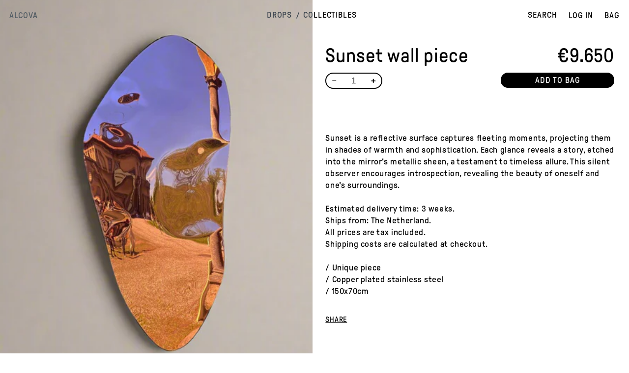

--- FILE ---
content_type: text/html; charset=utf-8
request_url: https://shop.alcova.xyz/products/sunset-wall-piece
body_size: 30115
content:
<!doctype html>
<html class="no-js" lang="en">
  <head>
    <!--

        ▒▓███████▓▓▒           ▒▓███████▓▓▒
     ▓████████████████▒     ▓████████████████▒
    ▒███████████████████▒  ▒███████████████████▒
      ▒██████████████████▒   ▒██████████████████▒
        ▒█████████████████▒    ▒█████████████████▒
          ▒████████████████      ▒████████████████
            ▒██████████████        ▒██████████████
              ▒████████████          ▒████████████
                ▓██████████            ▓██████████
                  ▓████████              ▓████████
                    ▓██████                ▓██████
                      ▓████                  ▓████
                        ▓██                    ▓██

    =============================================
               http://shop.alcova.xyz
         Copyright (c) 2023 Andrea Guarinoni
           Graphic concept by Matteo Maggi
    =============================================
    -->
    <meta charset="utf-8">
    <meta http-equiv="X-UA-Compatible" content="IE=edge">
    <meta name="viewport" content="width=device-width,initial-scale=1">
    <meta name="theme-color" content="#FF6B03">
    <link rel="canonical" href="https://shop.alcova.xyz/products/sunset-wall-piece">
    <link rel="preconnect" href="https://cdn.shopify.com" crossorigin>
    <meta name="google-site-verification" content="Uut0PexYhozPKcJVhygzaQ8SUlxHE_go45LFHKTpRRc" /><link rel="icon" type="image/png" href="//shop.alcova.xyz/cdn/shop/files/favicon_shop.png?crop=center&height=32&v=1696637718&width=32">

    <title>
      Sunset wall piece
 / ALCOVA</title>

    
      <meta name="description" content="Sunset is a reflective surface captures fleeting moments, projecting them in shades of warmth and sophistication. Each glance reveals a story, etched into the mirror&#39;s metallic sheen, a testament to timeless allure. This silent observer encourages introspection, revealing the beauty of oneself and one&#39;s surroundings.Es">
    

    

<meta property="og:site_name" content="Alcova">
<meta property="og:url" content="https://shop.alcova.xyz/products/sunset-wall-piece">
<meta property="og:title" content="Sunset wall piece">
<meta property="og:type" content="product">
<meta property="og:description" content="Sunset is a reflective surface captures fleeting moments, projecting them in shades of warmth and sophistication. Each glance reveals a story, etched into the mirror&#39;s metallic sheen, a testament to timeless allure. This silent observer encourages introspection, revealing the beauty of oneself and one&#39;s surroundings.Es"><meta property="og:image" content="http://shop.alcova.xyz/cdn/shop/files/copper_piece.jpg?v=1723140581">
  <meta property="og:image:secure_url" content="https://shop.alcova.xyz/cdn/shop/files/copper_piece.jpg?v=1723140581">
  <meta property="og:image:width" content="1024">
  <meta property="og:image:height" content="1024"><meta property="og:price:amount" content="9.650">
  <meta property="og:price:currency" content="EUR"><meta name="twitter:card" content="summary_large_image">
<meta name="twitter:title" content="Sunset wall piece">
<meta name="twitter:description" content="Sunset is a reflective surface captures fleeting moments, projecting them in shades of warmth and sophistication. Each glance reveals a story, etched into the mirror&#39;s metallic sheen, a testament to timeless allure. This silent observer encourages introspection, revealing the beauty of oneself and one&#39;s surroundings.Es">


    <script src="//shop.alcova.xyz/cdn/shop/t/3/assets/modernizr-3.0.0.beta.min.js?v=55257493111244144001694985119"></script>
    <script src="//shop.alcova.xyz/cdn/shop/t/3/assets/jquery-3.6.0.min.js?v=8324501383853434791682900435" defer="defer"></script>
    <script src="//shop.alcova.xyz/cdn/shop/t/3/assets/constants.js?v=95358004781563950421682620288" defer="defer"></script>
    <script src="//shop.alcova.xyz/cdn/shop/t/3/assets/pubsub.js?v=2921868252632587581682620287" defer="defer"></script>
    <script src="//shop.alcova.xyz/cdn/shop/t/3/assets/global.js?v=177862385409832466451686518838" defer="defer"></script>
    <script src="//shop.alcova.xyz/cdn/shop/t/3/assets/marquee.js?v=137348396275677371051694986593" defer="defer"></script>
    <script src="//shop.alcova.xyz/cdn/shop/t/3/assets/main.min.js?v=159418823736955072761698455069" defer="defer"></script>
    <script>window.performance && window.performance.mark && window.performance.mark('shopify.content_for_header.start');</script><meta name="facebook-domain-verification" content="ldl3kjmdi7kw9nkfhckmpw4t5dpb6s">
<meta name="google-site-verification" content="jthQE2FckXId2Ggacda8p1YOkdtJwaJqopWgoWtd624">
<meta id="shopify-digital-wallet" name="shopify-digital-wallet" content="/72582365480/digital_wallets/dialog">
<meta name="shopify-checkout-api-token" content="468528993dd6582fcd6218ffa9aae90f">
<link rel="alternate" type="application/json+oembed" href="https://shop.alcova.xyz/products/sunset-wall-piece.oembed">
<script async="async" src="/checkouts/internal/preloads.js?locale=en-IT"></script>
<link rel="preconnect" href="https://shop.app" crossorigin="anonymous">
<script async="async" src="https://shop.app/checkouts/internal/preloads.js?locale=en-IT&shop_id=72582365480" crossorigin="anonymous"></script>
<script id="apple-pay-shop-capabilities" type="application/json">{"shopId":72582365480,"countryCode":"IT","currencyCode":"EUR","merchantCapabilities":["supports3DS"],"merchantId":"gid:\/\/shopify\/Shop\/72582365480","merchantName":"Alcova","requiredBillingContactFields":["postalAddress","email","phone"],"requiredShippingContactFields":["postalAddress","email","phone"],"shippingType":"shipping","supportedNetworks":["visa","maestro","masterCard","amex"],"total":{"type":"pending","label":"Alcova","amount":"1.00"},"shopifyPaymentsEnabled":true,"supportsSubscriptions":true}</script>
<script id="shopify-features" type="application/json">{"accessToken":"468528993dd6582fcd6218ffa9aae90f","betas":["rich-media-storefront-analytics"],"domain":"shop.alcova.xyz","predictiveSearch":true,"shopId":72582365480,"locale":"en"}</script>
<script>var Shopify = Shopify || {};
Shopify.shop = "alcova-shop.myshopify.com";
Shopify.locale = "en";
Shopify.currency = {"active":"EUR","rate":"1.0"};
Shopify.country = "IT";
Shopify.theme = {"name":"Alcova-Shop\/master","id":148407124264,"schema_name":"Alcova","schema_version":"1.0.0","theme_store_id":null,"role":"main"};
Shopify.theme.handle = "null";
Shopify.theme.style = {"id":null,"handle":null};
Shopify.cdnHost = "shop.alcova.xyz/cdn";
Shopify.routes = Shopify.routes || {};
Shopify.routes.root = "/";</script>
<script type="module">!function(o){(o.Shopify=o.Shopify||{}).modules=!0}(window);</script>
<script>!function(o){function n(){var o=[];function n(){o.push(Array.prototype.slice.apply(arguments))}return n.q=o,n}var t=o.Shopify=o.Shopify||{};t.loadFeatures=n(),t.autoloadFeatures=n()}(window);</script>
<script>
  window.ShopifyPay = window.ShopifyPay || {};
  window.ShopifyPay.apiHost = "shop.app\/pay";
  window.ShopifyPay.redirectState = null;
</script>
<script id="shop-js-analytics" type="application/json">{"pageType":"product"}</script>
<script defer="defer" async type="module" src="//shop.alcova.xyz/cdn/shopifycloud/shop-js/modules/v2/client.init-shop-cart-sync_BT-GjEfc.en.esm.js"></script>
<script defer="defer" async type="module" src="//shop.alcova.xyz/cdn/shopifycloud/shop-js/modules/v2/chunk.common_D58fp_Oc.esm.js"></script>
<script defer="defer" async type="module" src="//shop.alcova.xyz/cdn/shopifycloud/shop-js/modules/v2/chunk.modal_xMitdFEc.esm.js"></script>
<script type="module">
  await import("//shop.alcova.xyz/cdn/shopifycloud/shop-js/modules/v2/client.init-shop-cart-sync_BT-GjEfc.en.esm.js");
await import("//shop.alcova.xyz/cdn/shopifycloud/shop-js/modules/v2/chunk.common_D58fp_Oc.esm.js");
await import("//shop.alcova.xyz/cdn/shopifycloud/shop-js/modules/v2/chunk.modal_xMitdFEc.esm.js");

  window.Shopify.SignInWithShop?.initShopCartSync?.({"fedCMEnabled":true,"windoidEnabled":true});

</script>
<script>
  window.Shopify = window.Shopify || {};
  if (!window.Shopify.featureAssets) window.Shopify.featureAssets = {};
  window.Shopify.featureAssets['shop-js'] = {"shop-cart-sync":["modules/v2/client.shop-cart-sync_DZOKe7Ll.en.esm.js","modules/v2/chunk.common_D58fp_Oc.esm.js","modules/v2/chunk.modal_xMitdFEc.esm.js"],"init-fed-cm":["modules/v2/client.init-fed-cm_B6oLuCjv.en.esm.js","modules/v2/chunk.common_D58fp_Oc.esm.js","modules/v2/chunk.modal_xMitdFEc.esm.js"],"shop-cash-offers":["modules/v2/client.shop-cash-offers_D2sdYoxE.en.esm.js","modules/v2/chunk.common_D58fp_Oc.esm.js","modules/v2/chunk.modal_xMitdFEc.esm.js"],"shop-login-button":["modules/v2/client.shop-login-button_QeVjl5Y3.en.esm.js","modules/v2/chunk.common_D58fp_Oc.esm.js","modules/v2/chunk.modal_xMitdFEc.esm.js"],"pay-button":["modules/v2/client.pay-button_DXTOsIq6.en.esm.js","modules/v2/chunk.common_D58fp_Oc.esm.js","modules/v2/chunk.modal_xMitdFEc.esm.js"],"shop-button":["modules/v2/client.shop-button_DQZHx9pm.en.esm.js","modules/v2/chunk.common_D58fp_Oc.esm.js","modules/v2/chunk.modal_xMitdFEc.esm.js"],"avatar":["modules/v2/client.avatar_BTnouDA3.en.esm.js"],"init-windoid":["modules/v2/client.init-windoid_CR1B-cfM.en.esm.js","modules/v2/chunk.common_D58fp_Oc.esm.js","modules/v2/chunk.modal_xMitdFEc.esm.js"],"init-shop-for-new-customer-accounts":["modules/v2/client.init-shop-for-new-customer-accounts_C_vY_xzh.en.esm.js","modules/v2/client.shop-login-button_QeVjl5Y3.en.esm.js","modules/v2/chunk.common_D58fp_Oc.esm.js","modules/v2/chunk.modal_xMitdFEc.esm.js"],"init-shop-email-lookup-coordinator":["modules/v2/client.init-shop-email-lookup-coordinator_BI7n9ZSv.en.esm.js","modules/v2/chunk.common_D58fp_Oc.esm.js","modules/v2/chunk.modal_xMitdFEc.esm.js"],"init-shop-cart-sync":["modules/v2/client.init-shop-cart-sync_BT-GjEfc.en.esm.js","modules/v2/chunk.common_D58fp_Oc.esm.js","modules/v2/chunk.modal_xMitdFEc.esm.js"],"shop-toast-manager":["modules/v2/client.shop-toast-manager_DiYdP3xc.en.esm.js","modules/v2/chunk.common_D58fp_Oc.esm.js","modules/v2/chunk.modal_xMitdFEc.esm.js"],"init-customer-accounts":["modules/v2/client.init-customer-accounts_D9ZNqS-Q.en.esm.js","modules/v2/client.shop-login-button_QeVjl5Y3.en.esm.js","modules/v2/chunk.common_D58fp_Oc.esm.js","modules/v2/chunk.modal_xMitdFEc.esm.js"],"init-customer-accounts-sign-up":["modules/v2/client.init-customer-accounts-sign-up_iGw4briv.en.esm.js","modules/v2/client.shop-login-button_QeVjl5Y3.en.esm.js","modules/v2/chunk.common_D58fp_Oc.esm.js","modules/v2/chunk.modal_xMitdFEc.esm.js"],"shop-follow-button":["modules/v2/client.shop-follow-button_CqMgW2wH.en.esm.js","modules/v2/chunk.common_D58fp_Oc.esm.js","modules/v2/chunk.modal_xMitdFEc.esm.js"],"checkout-modal":["modules/v2/client.checkout-modal_xHeaAweL.en.esm.js","modules/v2/chunk.common_D58fp_Oc.esm.js","modules/v2/chunk.modal_xMitdFEc.esm.js"],"shop-login":["modules/v2/client.shop-login_D91U-Q7h.en.esm.js","modules/v2/chunk.common_D58fp_Oc.esm.js","modules/v2/chunk.modal_xMitdFEc.esm.js"],"lead-capture":["modules/v2/client.lead-capture_BJmE1dJe.en.esm.js","modules/v2/chunk.common_D58fp_Oc.esm.js","modules/v2/chunk.modal_xMitdFEc.esm.js"],"payment-terms":["modules/v2/client.payment-terms_Ci9AEqFq.en.esm.js","modules/v2/chunk.common_D58fp_Oc.esm.js","modules/v2/chunk.modal_xMitdFEc.esm.js"]};
</script>
<script>(function() {
  var isLoaded = false;
  function asyncLoad() {
    if (isLoaded) return;
    isLoaded = true;
    var urls = ["https:\/\/chimpstatic.com\/mcjs-connected\/js\/users\/2923190c5009f156afcd2a172\/04739438d0ce615845ae51edb.js?shop=alcova-shop.myshopify.com"];
    for (var i = 0; i < urls.length; i++) {
      var s = document.createElement('script');
      s.type = 'text/javascript';
      s.async = true;
      s.src = urls[i];
      var x = document.getElementsByTagName('script')[0];
      x.parentNode.insertBefore(s, x);
    }
  };
  if(window.attachEvent) {
    window.attachEvent('onload', asyncLoad);
  } else {
    window.addEventListener('load', asyncLoad, false);
  }
})();</script>
<script id="__st">var __st={"a":72582365480,"offset":3600,"reqid":"13b9647a-fec4-44fd-959d-c82d61a826be-1769382285","pageurl":"shop.alcova.xyz\/products\/sunset-wall-piece","u":"eac7311badf3","p":"product","rtyp":"product","rid":9103099527464};</script>
<script>window.ShopifyPaypalV4VisibilityTracking = true;</script>
<script id="captcha-bootstrap">!function(){'use strict';const t='contact',e='account',n='new_comment',o=[[t,t],['blogs',n],['comments',n],[t,'customer']],c=[[e,'customer_login'],[e,'guest_login'],[e,'recover_customer_password'],[e,'create_customer']],r=t=>t.map((([t,e])=>`form[action*='/${t}']:not([data-nocaptcha='true']) input[name='form_type'][value='${e}']`)).join(','),a=t=>()=>t?[...document.querySelectorAll(t)].map((t=>t.form)):[];function s(){const t=[...o],e=r(t);return a(e)}const i='password',u='form_key',d=['recaptcha-v3-token','g-recaptcha-response','h-captcha-response',i],f=()=>{try{return window.sessionStorage}catch{return}},m='__shopify_v',_=t=>t.elements[u];function p(t,e,n=!1){try{const o=window.sessionStorage,c=JSON.parse(o.getItem(e)),{data:r}=function(t){const{data:e,action:n}=t;return t[m]||n?{data:e,action:n}:{data:t,action:n}}(c);for(const[e,n]of Object.entries(r))t.elements[e]&&(t.elements[e].value=n);n&&o.removeItem(e)}catch(o){console.error('form repopulation failed',{error:o})}}const l='form_type',E='cptcha';function T(t){t.dataset[E]=!0}const w=window,h=w.document,L='Shopify',v='ce_forms',y='captcha';let A=!1;((t,e)=>{const n=(g='f06e6c50-85a8-45c8-87d0-21a2b65856fe',I='https://cdn.shopify.com/shopifycloud/storefront-forms-hcaptcha/ce_storefront_forms_captcha_hcaptcha.v1.5.2.iife.js',D={infoText:'Protected by hCaptcha',privacyText:'Privacy',termsText:'Terms'},(t,e,n)=>{const o=w[L][v],c=o.bindForm;if(c)return c(t,g,e,D).then(n);var r;o.q.push([[t,g,e,D],n]),r=I,A||(h.body.append(Object.assign(h.createElement('script'),{id:'captcha-provider',async:!0,src:r})),A=!0)});var g,I,D;w[L]=w[L]||{},w[L][v]=w[L][v]||{},w[L][v].q=[],w[L][y]=w[L][y]||{},w[L][y].protect=function(t,e){n(t,void 0,e),T(t)},Object.freeze(w[L][y]),function(t,e,n,w,h,L){const[v,y,A,g]=function(t,e,n){const i=e?o:[],u=t?c:[],d=[...i,...u],f=r(d),m=r(i),_=r(d.filter((([t,e])=>n.includes(e))));return[a(f),a(m),a(_),s()]}(w,h,L),I=t=>{const e=t.target;return e instanceof HTMLFormElement?e:e&&e.form},D=t=>v().includes(t);t.addEventListener('submit',(t=>{const e=I(t);if(!e)return;const n=D(e)&&!e.dataset.hcaptchaBound&&!e.dataset.recaptchaBound,o=_(e),c=g().includes(e)&&(!o||!o.value);(n||c)&&t.preventDefault(),c&&!n&&(function(t){try{if(!f())return;!function(t){const e=f();if(!e)return;const n=_(t);if(!n)return;const o=n.value;o&&e.removeItem(o)}(t);const e=Array.from(Array(32),(()=>Math.random().toString(36)[2])).join('');!function(t,e){_(t)||t.append(Object.assign(document.createElement('input'),{type:'hidden',name:u})),t.elements[u].value=e}(t,e),function(t,e){const n=f();if(!n)return;const o=[...t.querySelectorAll(`input[type='${i}']`)].map((({name:t})=>t)),c=[...d,...o],r={};for(const[a,s]of new FormData(t).entries())c.includes(a)||(r[a]=s);n.setItem(e,JSON.stringify({[m]:1,action:t.action,data:r}))}(t,e)}catch(e){console.error('failed to persist form',e)}}(e),e.submit())}));const S=(t,e)=>{t&&!t.dataset[E]&&(n(t,e.some((e=>e===t))),T(t))};for(const o of['focusin','change'])t.addEventListener(o,(t=>{const e=I(t);D(e)&&S(e,y())}));const B=e.get('form_key'),M=e.get(l),P=B&&M;t.addEventListener('DOMContentLoaded',(()=>{const t=y();if(P)for(const e of t)e.elements[l].value===M&&p(e,B);[...new Set([...A(),...v().filter((t=>'true'===t.dataset.shopifyCaptcha))])].forEach((e=>S(e,t)))}))}(h,new URLSearchParams(w.location.search),n,t,e,['guest_login'])})(!0,!0)}();</script>
<script integrity="sha256-4kQ18oKyAcykRKYeNunJcIwy7WH5gtpwJnB7kiuLZ1E=" data-source-attribution="shopify.loadfeatures" defer="defer" src="//shop.alcova.xyz/cdn/shopifycloud/storefront/assets/storefront/load_feature-a0a9edcb.js" crossorigin="anonymous"></script>
<script crossorigin="anonymous" defer="defer" src="//shop.alcova.xyz/cdn/shopifycloud/storefront/assets/shopify_pay/storefront-65b4c6d7.js?v=20250812"></script>
<script data-source-attribution="shopify.dynamic_checkout.dynamic.init">var Shopify=Shopify||{};Shopify.PaymentButton=Shopify.PaymentButton||{isStorefrontPortableWallets:!0,init:function(){window.Shopify.PaymentButton.init=function(){};var t=document.createElement("script");t.src="https://shop.alcova.xyz/cdn/shopifycloud/portable-wallets/latest/portable-wallets.en.js",t.type="module",document.head.appendChild(t)}};
</script>
<script data-source-attribution="shopify.dynamic_checkout.buyer_consent">
  function portableWalletsHideBuyerConsent(e){var t=document.getElementById("shopify-buyer-consent"),n=document.getElementById("shopify-subscription-policy-button");t&&n&&(t.classList.add("hidden"),t.setAttribute("aria-hidden","true"),n.removeEventListener("click",e))}function portableWalletsShowBuyerConsent(e){var t=document.getElementById("shopify-buyer-consent"),n=document.getElementById("shopify-subscription-policy-button");t&&n&&(t.classList.remove("hidden"),t.removeAttribute("aria-hidden"),n.addEventListener("click",e))}window.Shopify?.PaymentButton&&(window.Shopify.PaymentButton.hideBuyerConsent=portableWalletsHideBuyerConsent,window.Shopify.PaymentButton.showBuyerConsent=portableWalletsShowBuyerConsent);
</script>
<script data-source-attribution="shopify.dynamic_checkout.cart.bootstrap">document.addEventListener("DOMContentLoaded",(function(){function t(){return document.querySelector("shopify-accelerated-checkout-cart, shopify-accelerated-checkout")}if(t())Shopify.PaymentButton.init();else{new MutationObserver((function(e,n){t()&&(Shopify.PaymentButton.init(),n.disconnect())})).observe(document.body,{childList:!0,subtree:!0})}}));
</script>
<script id='scb4127' type='text/javascript' async='' src='https://shop.alcova.xyz/cdn/shopifycloud/privacy-banner/storefront-banner.js'></script><link id="shopify-accelerated-checkout-styles" rel="stylesheet" media="screen" href="https://shop.alcova.xyz/cdn/shopifycloud/portable-wallets/latest/accelerated-checkout-backwards-compat.css" crossorigin="anonymous">
<style id="shopify-accelerated-checkout-cart">
        #shopify-buyer-consent {
  margin-top: 1em;
  display: inline-block;
  width: 100%;
}

#shopify-buyer-consent.hidden {
  display: none;
}

#shopify-subscription-policy-button {
  background: none;
  border: none;
  padding: 0;
  text-decoration: underline;
  font-size: inherit;
  cursor: pointer;
}

#shopify-subscription-policy-button::before {
  box-shadow: none;
}

      </style>
<script id="sections-script" data-sections="header" defer="defer" src="//shop.alcova.xyz/cdn/shop/t/3/compiled_assets/scripts.js?v=3578"></script>
<script>window.performance && window.performance.mark && window.performance.mark('shopify.content_for_header.end');</script>


    <style data-shopify>

      @font-face {
        font-family: 'gt-pressura';
        font-weight: 400;
        font-style: normal;
        font-stretch: normal;
        src: url('//shop.alcova.xyz/cdn/shop/t/3/assets/GT-Pressura-Regular.eot?v=115367362644045867651682957651');
        src: url('//shop.alcova.xyz/cdn/shop/t/3/assets/GT-Pressura-Regular.eot?v=115367362644045867651682957651?#iefix') format('embedded-opentype'),
             url('//shop.alcova.xyz/cdn/shop/t/3/assets/GT-Pressura-Regular.woff2?v=124886443305534040881682957653') format("woff2"),
             url('//shop.alcova.xyz/cdn/shop/t/3/assets/GT-Pressura-Regular.woff?v=107389682192047422241682957653') format("woff"),
             url('//shop.alcova.xyz/cdn/shop/t/3/assets/GT-Pressura-Regular.ttf?v=101549628359820563321682957652') format('truetype');
        text-rendering: optimizeLegibility;
        font-display: swap;
      }

      

      :root {
        --font-body-family: "gt-pressura", -apple-system, 'Segoe UI', Roboto, 'Helvetica Neue', 'Noto Sans', 'Liberation Sans', Arial, sans-serif, 'Apple Color Emoji', 'Segoe UI Emoji', 'Segoe UI Symbol', 'Noto Color Emoji';
        --font-body-style: normal;
        --font-body-weight: 400;
        --font-body-weight-bold: 700;

        --font-heading-family: "gt-pressura", -apple-system, 'Segoe UI', Roboto, 'Helvetica Neue', 'Noto Sans', 'Liberation Sans', Arial, sans-serif, 'Apple Color Emoji', 'Segoe UI Emoji', 'Segoe UI Symbol', 'Noto Color Emoji';
        --font-heading-style: normal;
        --font-heading-weight: 400;

        --font-body-scale: 1.0;
        --font-heading-scale: 1.0;

        --color-base-text: 0, 0, 0;
        --color-shadow: 0, 0, 0;
        --color-base-background-1: 255, 255, 255;
        --color-base-background-2: 240, 240, 240;
        --color-base-solid-button-labels: 255, 255, 255;
        --color-base-outline-button-labels: 0, 0, 0;
        --color-base-accent-1: 0, 0, 0;
        --color-base-accent-2: 0, 0, 0;
        --payment-terms-background-color: #ffffff;

        --gradient-base-background-1: #ffffff;
        --gradient-base-background-2: #f0f0f0;
        --gradient-base-accent-1: #000000;
        --gradient-base-accent-2: #000000;

        --media-padding: px;
        --media-border-opacity: 0.0;
        --media-border-width: 1px;
        --media-radius: 0px;
        --media-shadow-opacity: 0.0;
        --media-shadow-horizontal-offset: 0px;
        --media-shadow-vertical-offset: 4px;
        --media-shadow-blur-radius: 5px;
        --media-shadow-visible: 0;

        --page-width: 160rem;
        --page-width-margin: Liquid error (layout/theme line 134): comparison of Integer with String failedrem;

        --product-card-image-padding: 0.0rem;
        --product-card-corner-radius: 0.0rem;
        --product-card-text-alignment: left;
        --product-card-border-width: 0.0rem;
        --product-card-border-opacity: 0.0;
        --product-card-shadow-opacity: 0.0;
        --product-card-shadow-visible: 0;
        --product-card-shadow-horizontal-offset: 0.0rem;
        --product-card-shadow-vertical-offset: 0.4rem;
        --product-card-shadow-blur-radius: 0.5rem;

        --collection-card-image-padding: 0.0rem;
        --collection-card-corner-radius: 0.0rem;
        --collection-card-text-alignment: left;
        --collection-card-border-width: 0.0rem;
        --collection-card-border-opacity: 0.0;
        --collection-card-shadow-opacity: 0.0;
        --collection-card-shadow-visible: 0;
        --collection-card-shadow-horizontal-offset: 0.0rem;
        --collection-card-shadow-vertical-offset: 0.4rem;
        --collection-card-shadow-blur-radius: 0.5rem;

        --blog-card-image-padding: 0.0rem;
        --blog-card-corner-radius: 0.0rem;
        --blog-card-text-alignment: left;
        --blog-card-border-width: 0.0rem;
        --blog-card-border-opacity: 0.0;
        --blog-card-shadow-opacity: 0.0;
        --blog-card-shadow-visible: 0;
        --blog-card-shadow-horizontal-offset: 0.0rem;
        --blog-card-shadow-vertical-offset: 0.4rem;
        --blog-card-shadow-blur-radius: 0.5rem;

        --badge-corner-radius: 4.0rem;

        --popup-border-width: 1px;
        --popup-border-opacity: 0.0;
        --popup-corner-radius: 0px;
        --popup-shadow-opacity: 0.0;
        --popup-shadow-horizontal-offset: 0px;
        --popup-shadow-vertical-offset: 4px;
        --popup-shadow-blur-radius: 5px;

        --drawer-border-width: 1px;
        --drawer-border-opacity: 1.0;
        --drawer-shadow-opacity: 0.0;
        --drawer-shadow-horizontal-offset: 0px;
        --drawer-shadow-vertical-offset: 4px;
        --drawer-shadow-blur-radius: 5px;

        --spacing-sections-desktop: 0px;
        --spacing-sections-mobile: 0px;

        --grid-desktop-vertical-spacing: 8px;
        --grid-desktop-horizontal-spacing: 8px;
        --grid-mobile-vertical-spacing: 4px;
        --grid-mobile-horizontal-spacing: 4px;

        --text-boxes-border-opacity: 0.0;
        --text-boxes-border-width: 0px;
        --text-boxes-radius: 0px;
        --text-boxes-shadow-opacity: 0.0;
        --text-boxes-shadow-visible: 0;
        --text-boxes-shadow-horizontal-offset: 0px;
        --text-boxes-shadow-vertical-offset: 4px;
        --text-boxes-shadow-blur-radius: 5px;

        --buttons-radius: 40px;
        --buttons-radius-outset: 41px;
        --buttons-border-width: 1px;
        --buttons-border-opacity: 1.0;
        --buttons-shadow-opacity: 0.0;
        --buttons-shadow-visible: 0;
        --buttons-shadow-horizontal-offset: 0px;
        --buttons-shadow-vertical-offset: 4px;
        --buttons-shadow-blur-radius: 5px;
        --buttons-border-offset: 0.3px;

        --inputs-radius: 40px;
        --inputs-border-width: 1px;
        --inputs-border-opacity: 1.0;
        --inputs-shadow-opacity: 0.0;
        --inputs-shadow-horizontal-offset: 0px;
        --inputs-margin-offset: 0px;
        --inputs-shadow-vertical-offset: 4px;
        --inputs-shadow-blur-radius: 5px;
        --inputs-radius-outset: 41px;

        --variant-pills-radius: 40px;
        --variant-pills-border-width: 1px;
        --variant-pills-border-opacity: 0.55;
        --variant-pills-shadow-opacity: 0.0;
        --variant-pills-shadow-horizontal-offset: 0px;
        --variant-pills-shadow-vertical-offset: 4px;
        --variant-pills-shadow-blur-radius: 5px;
      }

      *,
      *::before,
      *::after {
        box-sizing: inherit;
      }

      html {
        box-sizing: border-box;
        font-size: calc(var(--font-body-scale) * 62.5%);
        height: 100%;
      }

      body {
        display: grid;
        grid-template-rows: auto auto 1fr auto;
        grid-template-columns: 100%;
        min-height: 100%;
        margin: 0;
        font-size: 1.5rem;
        letter-spacing: 0.06rem;
        line-height: calc(1 + 0.8 / var(--font-body-scale));
        font-family: var(--font-body-family);
        font-style: var(--font-body-style);
        font-weight: var(--font-body-weight);
      }

      @media screen and (min-width: 750px) {
        body {
          font-size: 1.6rem;
        }
      }
    </style>

    <link href="//shop.alcova.xyz/cdn/shop/t/3/assets/base.css?v=52463496536587834931739477011" rel="stylesheet" type="text/css" media="all" />

    

    <link rel="preload" as="font" href="//shop.alcova.xyz/cdn/shop/t/3/assets/GT-Pressura-Regular.woff2?v=124886443305534040881682957653" type="font/woff2" crossorigin><link rel="stylesheet" href="//shop.alcova.xyz/cdn/shop/t/3/assets/component-predictive-search.css?v=85913294783299393391682620283" media="print" onload="this.media='all'"><script>document.documentElement.className = document.documentElement.className.replace('no-js', 'js');
    if (Shopify.designMode) {
      document.documentElement.classList.add('shopify-design-mode');
    }
    </script>
  <link href="https://monorail-edge.shopifysvc.com" rel="dns-prefetch">
<script>(function(){if ("sendBeacon" in navigator && "performance" in window) {try {var session_token_from_headers = performance.getEntriesByType('navigation')[0].serverTiming.find(x => x.name == '_s').description;} catch {var session_token_from_headers = undefined;}var session_cookie_matches = document.cookie.match(/_shopify_s=([^;]*)/);var session_token_from_cookie = session_cookie_matches && session_cookie_matches.length === 2 ? session_cookie_matches[1] : "";var session_token = session_token_from_headers || session_token_from_cookie || "";function handle_abandonment_event(e) {var entries = performance.getEntries().filter(function(entry) {return /monorail-edge.shopifysvc.com/.test(entry.name);});if (!window.abandonment_tracked && entries.length === 0) {window.abandonment_tracked = true;var currentMs = Date.now();var navigation_start = performance.timing.navigationStart;var payload = {shop_id: 72582365480,url: window.location.href,navigation_start,duration: currentMs - navigation_start,session_token,page_type: "product"};window.navigator.sendBeacon("https://monorail-edge.shopifysvc.com/v1/produce", JSON.stringify({schema_id: "online_store_buyer_site_abandonment/1.1",payload: payload,metadata: {event_created_at_ms: currentMs,event_sent_at_ms: currentMs}}));}}window.addEventListener('pagehide', handle_abandonment_event);}}());</script>
<script id="web-pixels-manager-setup">(function e(e,d,r,n,o){if(void 0===o&&(o={}),!Boolean(null===(a=null===(i=window.Shopify)||void 0===i?void 0:i.analytics)||void 0===a?void 0:a.replayQueue)){var i,a;window.Shopify=window.Shopify||{};var t=window.Shopify;t.analytics=t.analytics||{};var s=t.analytics;s.replayQueue=[],s.publish=function(e,d,r){return s.replayQueue.push([e,d,r]),!0};try{self.performance.mark("wpm:start")}catch(e){}var l=function(){var e={modern:/Edge?\/(1{2}[4-9]|1[2-9]\d|[2-9]\d{2}|\d{4,})\.\d+(\.\d+|)|Firefox\/(1{2}[4-9]|1[2-9]\d|[2-9]\d{2}|\d{4,})\.\d+(\.\d+|)|Chrom(ium|e)\/(9{2}|\d{3,})\.\d+(\.\d+|)|(Maci|X1{2}).+ Version\/(15\.\d+|(1[6-9]|[2-9]\d|\d{3,})\.\d+)([,.]\d+|)( \(\w+\)|)( Mobile\/\w+|) Safari\/|Chrome.+OPR\/(9{2}|\d{3,})\.\d+\.\d+|(CPU[ +]OS|iPhone[ +]OS|CPU[ +]iPhone|CPU IPhone OS|CPU iPad OS)[ +]+(15[._]\d+|(1[6-9]|[2-9]\d|\d{3,})[._]\d+)([._]\d+|)|Android:?[ /-](13[3-9]|1[4-9]\d|[2-9]\d{2}|\d{4,})(\.\d+|)(\.\d+|)|Android.+Firefox\/(13[5-9]|1[4-9]\d|[2-9]\d{2}|\d{4,})\.\d+(\.\d+|)|Android.+Chrom(ium|e)\/(13[3-9]|1[4-9]\d|[2-9]\d{2}|\d{4,})\.\d+(\.\d+|)|SamsungBrowser\/([2-9]\d|\d{3,})\.\d+/,legacy:/Edge?\/(1[6-9]|[2-9]\d|\d{3,})\.\d+(\.\d+|)|Firefox\/(5[4-9]|[6-9]\d|\d{3,})\.\d+(\.\d+|)|Chrom(ium|e)\/(5[1-9]|[6-9]\d|\d{3,})\.\d+(\.\d+|)([\d.]+$|.*Safari\/(?![\d.]+ Edge\/[\d.]+$))|(Maci|X1{2}).+ Version\/(10\.\d+|(1[1-9]|[2-9]\d|\d{3,})\.\d+)([,.]\d+|)( \(\w+\)|)( Mobile\/\w+|) Safari\/|Chrome.+OPR\/(3[89]|[4-9]\d|\d{3,})\.\d+\.\d+|(CPU[ +]OS|iPhone[ +]OS|CPU[ +]iPhone|CPU IPhone OS|CPU iPad OS)[ +]+(10[._]\d+|(1[1-9]|[2-9]\d|\d{3,})[._]\d+)([._]\d+|)|Android:?[ /-](13[3-9]|1[4-9]\d|[2-9]\d{2}|\d{4,})(\.\d+|)(\.\d+|)|Mobile Safari.+OPR\/([89]\d|\d{3,})\.\d+\.\d+|Android.+Firefox\/(13[5-9]|1[4-9]\d|[2-9]\d{2}|\d{4,})\.\d+(\.\d+|)|Android.+Chrom(ium|e)\/(13[3-9]|1[4-9]\d|[2-9]\d{2}|\d{4,})\.\d+(\.\d+|)|Android.+(UC? ?Browser|UCWEB|U3)[ /]?(15\.([5-9]|\d{2,})|(1[6-9]|[2-9]\d|\d{3,})\.\d+)\.\d+|SamsungBrowser\/(5\.\d+|([6-9]|\d{2,})\.\d+)|Android.+MQ{2}Browser\/(14(\.(9|\d{2,})|)|(1[5-9]|[2-9]\d|\d{3,})(\.\d+|))(\.\d+|)|K[Aa][Ii]OS\/(3\.\d+|([4-9]|\d{2,})\.\d+)(\.\d+|)/},d=e.modern,r=e.legacy,n=navigator.userAgent;return n.match(d)?"modern":n.match(r)?"legacy":"unknown"}(),u="modern"===l?"modern":"legacy",c=(null!=n?n:{modern:"",legacy:""})[u],f=function(e){return[e.baseUrl,"/wpm","/b",e.hashVersion,"modern"===e.buildTarget?"m":"l",".js"].join("")}({baseUrl:d,hashVersion:r,buildTarget:u}),m=function(e){var d=e.version,r=e.bundleTarget,n=e.surface,o=e.pageUrl,i=e.monorailEndpoint;return{emit:function(e){var a=e.status,t=e.errorMsg,s=(new Date).getTime(),l=JSON.stringify({metadata:{event_sent_at_ms:s},events:[{schema_id:"web_pixels_manager_load/3.1",payload:{version:d,bundle_target:r,page_url:o,status:a,surface:n,error_msg:t},metadata:{event_created_at_ms:s}}]});if(!i)return console&&console.warn&&console.warn("[Web Pixels Manager] No Monorail endpoint provided, skipping logging."),!1;try{return self.navigator.sendBeacon.bind(self.navigator)(i,l)}catch(e){}var u=new XMLHttpRequest;try{return u.open("POST",i,!0),u.setRequestHeader("Content-Type","text/plain"),u.send(l),!0}catch(e){return console&&console.warn&&console.warn("[Web Pixels Manager] Got an unhandled error while logging to Monorail."),!1}}}}({version:r,bundleTarget:l,surface:e.surface,pageUrl:self.location.href,monorailEndpoint:e.monorailEndpoint});try{o.browserTarget=l,function(e){var d=e.src,r=e.async,n=void 0===r||r,o=e.onload,i=e.onerror,a=e.sri,t=e.scriptDataAttributes,s=void 0===t?{}:t,l=document.createElement("script"),u=document.querySelector("head"),c=document.querySelector("body");if(l.async=n,l.src=d,a&&(l.integrity=a,l.crossOrigin="anonymous"),s)for(var f in s)if(Object.prototype.hasOwnProperty.call(s,f))try{l.dataset[f]=s[f]}catch(e){}if(o&&l.addEventListener("load",o),i&&l.addEventListener("error",i),u)u.appendChild(l);else{if(!c)throw new Error("Did not find a head or body element to append the script");c.appendChild(l)}}({src:f,async:!0,onload:function(){if(!function(){var e,d;return Boolean(null===(d=null===(e=window.Shopify)||void 0===e?void 0:e.analytics)||void 0===d?void 0:d.initialized)}()){var d=window.webPixelsManager.init(e)||void 0;if(d){var r=window.Shopify.analytics;r.replayQueue.forEach((function(e){var r=e[0],n=e[1],o=e[2];d.publishCustomEvent(r,n,o)})),r.replayQueue=[],r.publish=d.publishCustomEvent,r.visitor=d.visitor,r.initialized=!0}}},onerror:function(){return m.emit({status:"failed",errorMsg:"".concat(f," has failed to load")})},sri:function(e){var d=/^sha384-[A-Za-z0-9+/=]+$/;return"string"==typeof e&&d.test(e)}(c)?c:"",scriptDataAttributes:o}),m.emit({status:"loading"})}catch(e){m.emit({status:"failed",errorMsg:(null==e?void 0:e.message)||"Unknown error"})}}})({shopId: 72582365480,storefrontBaseUrl: "https://shop.alcova.xyz",extensionsBaseUrl: "https://extensions.shopifycdn.com/cdn/shopifycloud/web-pixels-manager",monorailEndpoint: "https://monorail-edge.shopifysvc.com/unstable/produce_batch",surface: "storefront-renderer",enabledBetaFlags: ["2dca8a86"],webPixelsConfigList: [{"id":"739606824","configuration":"{\"config\":\"{\\\"pixel_id\\\":\\\"G-762DD940M9\\\",\\\"target_country\\\":\\\"IT\\\",\\\"gtag_events\\\":[{\\\"type\\\":\\\"begin_checkout\\\",\\\"action_label\\\":\\\"G-762DD940M9\\\"},{\\\"type\\\":\\\"search\\\",\\\"action_label\\\":\\\"G-762DD940M9\\\"},{\\\"type\\\":\\\"view_item\\\",\\\"action_label\\\":[\\\"G-762DD940M9\\\",\\\"MC-Y2XQ4S34CJ\\\"]},{\\\"type\\\":\\\"purchase\\\",\\\"action_label\\\":[\\\"G-762DD940M9\\\",\\\"MC-Y2XQ4S34CJ\\\"]},{\\\"type\\\":\\\"page_view\\\",\\\"action_label\\\":[\\\"G-762DD940M9\\\",\\\"MC-Y2XQ4S34CJ\\\"]},{\\\"type\\\":\\\"add_payment_info\\\",\\\"action_label\\\":\\\"G-762DD940M9\\\"},{\\\"type\\\":\\\"add_to_cart\\\",\\\"action_label\\\":\\\"G-762DD940M9\\\"}],\\\"enable_monitoring_mode\\\":false}\"}","eventPayloadVersion":"v1","runtimeContext":"OPEN","scriptVersion":"b2a88bafab3e21179ed38636efcd8a93","type":"APP","apiClientId":1780363,"privacyPurposes":[],"dataSharingAdjustments":{"protectedCustomerApprovalScopes":["read_customer_address","read_customer_email","read_customer_name","read_customer_personal_data","read_customer_phone"]}},{"id":"312049960","configuration":"{\"pixel_id\":\"1505737776855726\",\"pixel_type\":\"facebook_pixel\",\"metaapp_system_user_token\":\"-\"}","eventPayloadVersion":"v1","runtimeContext":"OPEN","scriptVersion":"ca16bc87fe92b6042fbaa3acc2fbdaa6","type":"APP","apiClientId":2329312,"privacyPurposes":["ANALYTICS","MARKETING","SALE_OF_DATA"],"dataSharingAdjustments":{"protectedCustomerApprovalScopes":["read_customer_address","read_customer_email","read_customer_name","read_customer_personal_data","read_customer_phone"]}},{"id":"shopify-app-pixel","configuration":"{}","eventPayloadVersion":"v1","runtimeContext":"STRICT","scriptVersion":"0450","apiClientId":"shopify-pixel","type":"APP","privacyPurposes":["ANALYTICS","MARKETING"]},{"id":"shopify-custom-pixel","eventPayloadVersion":"v1","runtimeContext":"LAX","scriptVersion":"0450","apiClientId":"shopify-pixel","type":"CUSTOM","privacyPurposes":["ANALYTICS","MARKETING"]}],isMerchantRequest: false,initData: {"shop":{"name":"Alcova","paymentSettings":{"currencyCode":"EUR"},"myshopifyDomain":"alcova-shop.myshopify.com","countryCode":"IT","storefrontUrl":"https:\/\/shop.alcova.xyz"},"customer":null,"cart":null,"checkout":null,"productVariants":[{"price":{"amount":9650.0,"currencyCode":"EUR"},"product":{"title":"Sunset wall piece","vendor":"Studio Pepe Valenti","id":"9103099527464","untranslatedTitle":"Sunset wall piece","url":"\/products\/sunset-wall-piece","type":"Mirrors"},"id":"48257160839464","image":{"src":"\/\/shop.alcova.xyz\/cdn\/shop\/files\/copper_piece.jpg?v=1723140581"},"sku":"SPV-SUNSET","title":"Default Title","untranslatedTitle":"Default Title"}],"purchasingCompany":null},},"https://shop.alcova.xyz/cdn","fcfee988w5aeb613cpc8e4bc33m6693e112",{"modern":"","legacy":""},{"shopId":"72582365480","storefrontBaseUrl":"https:\/\/shop.alcova.xyz","extensionBaseUrl":"https:\/\/extensions.shopifycdn.com\/cdn\/shopifycloud\/web-pixels-manager","surface":"storefront-renderer","enabledBetaFlags":"[\"2dca8a86\"]","isMerchantRequest":"false","hashVersion":"fcfee988w5aeb613cpc8e4bc33m6693e112","publish":"custom","events":"[[\"page_viewed\",{}],[\"product_viewed\",{\"productVariant\":{\"price\":{\"amount\":9650.0,\"currencyCode\":\"EUR\"},\"product\":{\"title\":\"Sunset wall piece\",\"vendor\":\"Studio Pepe Valenti\",\"id\":\"9103099527464\",\"untranslatedTitle\":\"Sunset wall piece\",\"url\":\"\/products\/sunset-wall-piece\",\"type\":\"Mirrors\"},\"id\":\"48257160839464\",\"image\":{\"src\":\"\/\/shop.alcova.xyz\/cdn\/shop\/files\/copper_piece.jpg?v=1723140581\"},\"sku\":\"SPV-SUNSET\",\"title\":\"Default Title\",\"untranslatedTitle\":\"Default Title\"}}]]"});</script><script>
  window.ShopifyAnalytics = window.ShopifyAnalytics || {};
  window.ShopifyAnalytics.meta = window.ShopifyAnalytics.meta || {};
  window.ShopifyAnalytics.meta.currency = 'EUR';
  var meta = {"product":{"id":9103099527464,"gid":"gid:\/\/shopify\/Product\/9103099527464","vendor":"Studio Pepe Valenti","type":"Mirrors","handle":"sunset-wall-piece","variants":[{"id":48257160839464,"price":965000,"name":"Sunset wall piece","public_title":null,"sku":"SPV-SUNSET"}],"remote":false},"page":{"pageType":"product","resourceType":"product","resourceId":9103099527464,"requestId":"13b9647a-fec4-44fd-959d-c82d61a826be-1769382285"}};
  for (var attr in meta) {
    window.ShopifyAnalytics.meta[attr] = meta[attr];
  }
</script>
<script class="analytics">
  (function () {
    var customDocumentWrite = function(content) {
      var jquery = null;

      if (window.jQuery) {
        jquery = window.jQuery;
      } else if (window.Checkout && window.Checkout.$) {
        jquery = window.Checkout.$;
      }

      if (jquery) {
        jquery('body').append(content);
      }
    };

    var hasLoggedConversion = function(token) {
      if (token) {
        return document.cookie.indexOf('loggedConversion=' + token) !== -1;
      }
      return false;
    }

    var setCookieIfConversion = function(token) {
      if (token) {
        var twoMonthsFromNow = new Date(Date.now());
        twoMonthsFromNow.setMonth(twoMonthsFromNow.getMonth() + 2);

        document.cookie = 'loggedConversion=' + token + '; expires=' + twoMonthsFromNow;
      }
    }

    var trekkie = window.ShopifyAnalytics.lib = window.trekkie = window.trekkie || [];
    if (trekkie.integrations) {
      return;
    }
    trekkie.methods = [
      'identify',
      'page',
      'ready',
      'track',
      'trackForm',
      'trackLink'
    ];
    trekkie.factory = function(method) {
      return function() {
        var args = Array.prototype.slice.call(arguments);
        args.unshift(method);
        trekkie.push(args);
        return trekkie;
      };
    };
    for (var i = 0; i < trekkie.methods.length; i++) {
      var key = trekkie.methods[i];
      trekkie[key] = trekkie.factory(key);
    }
    trekkie.load = function(config) {
      trekkie.config = config || {};
      trekkie.config.initialDocumentCookie = document.cookie;
      var first = document.getElementsByTagName('script')[0];
      var script = document.createElement('script');
      script.type = 'text/javascript';
      script.onerror = function(e) {
        var scriptFallback = document.createElement('script');
        scriptFallback.type = 'text/javascript';
        scriptFallback.onerror = function(error) {
                var Monorail = {
      produce: function produce(monorailDomain, schemaId, payload) {
        var currentMs = new Date().getTime();
        var event = {
          schema_id: schemaId,
          payload: payload,
          metadata: {
            event_created_at_ms: currentMs,
            event_sent_at_ms: currentMs
          }
        };
        return Monorail.sendRequest("https://" + monorailDomain + "/v1/produce", JSON.stringify(event));
      },
      sendRequest: function sendRequest(endpointUrl, payload) {
        // Try the sendBeacon API
        if (window && window.navigator && typeof window.navigator.sendBeacon === 'function' && typeof window.Blob === 'function' && !Monorail.isIos12()) {
          var blobData = new window.Blob([payload], {
            type: 'text/plain'
          });

          if (window.navigator.sendBeacon(endpointUrl, blobData)) {
            return true;
          } // sendBeacon was not successful

        } // XHR beacon

        var xhr = new XMLHttpRequest();

        try {
          xhr.open('POST', endpointUrl);
          xhr.setRequestHeader('Content-Type', 'text/plain');
          xhr.send(payload);
        } catch (e) {
          console.log(e);
        }

        return false;
      },
      isIos12: function isIos12() {
        return window.navigator.userAgent.lastIndexOf('iPhone; CPU iPhone OS 12_') !== -1 || window.navigator.userAgent.lastIndexOf('iPad; CPU OS 12_') !== -1;
      }
    };
    Monorail.produce('monorail-edge.shopifysvc.com',
      'trekkie_storefront_load_errors/1.1',
      {shop_id: 72582365480,
      theme_id: 148407124264,
      app_name: "storefront",
      context_url: window.location.href,
      source_url: "//shop.alcova.xyz/cdn/s/trekkie.storefront.8d95595f799fbf7e1d32231b9a28fd43b70c67d3.min.js"});

        };
        scriptFallback.async = true;
        scriptFallback.src = '//shop.alcova.xyz/cdn/s/trekkie.storefront.8d95595f799fbf7e1d32231b9a28fd43b70c67d3.min.js';
        first.parentNode.insertBefore(scriptFallback, first);
      };
      script.async = true;
      script.src = '//shop.alcova.xyz/cdn/s/trekkie.storefront.8d95595f799fbf7e1d32231b9a28fd43b70c67d3.min.js';
      first.parentNode.insertBefore(script, first);
    };
    trekkie.load(
      {"Trekkie":{"appName":"storefront","development":false,"defaultAttributes":{"shopId":72582365480,"isMerchantRequest":null,"themeId":148407124264,"themeCityHash":"15991538519873039968","contentLanguage":"en","currency":"EUR","eventMetadataId":"e8458ad7-9602-4a35-86df-5025b8066bb3"},"isServerSideCookieWritingEnabled":true,"monorailRegion":"shop_domain","enabledBetaFlags":["65f19447"]},"Session Attribution":{},"S2S":{"facebookCapiEnabled":true,"source":"trekkie-storefront-renderer","apiClientId":580111}}
    );

    var loaded = false;
    trekkie.ready(function() {
      if (loaded) return;
      loaded = true;

      window.ShopifyAnalytics.lib = window.trekkie;

      var originalDocumentWrite = document.write;
      document.write = customDocumentWrite;
      try { window.ShopifyAnalytics.merchantGoogleAnalytics.call(this); } catch(error) {};
      document.write = originalDocumentWrite;

      window.ShopifyAnalytics.lib.page(null,{"pageType":"product","resourceType":"product","resourceId":9103099527464,"requestId":"13b9647a-fec4-44fd-959d-c82d61a826be-1769382285","shopifyEmitted":true});

      var match = window.location.pathname.match(/checkouts\/(.+)\/(thank_you|post_purchase)/)
      var token = match? match[1]: undefined;
      if (!hasLoggedConversion(token)) {
        setCookieIfConversion(token);
        window.ShopifyAnalytics.lib.track("Viewed Product",{"currency":"EUR","variantId":48257160839464,"productId":9103099527464,"productGid":"gid:\/\/shopify\/Product\/9103099527464","name":"Sunset wall piece","price":"9650.00","sku":"SPV-SUNSET","brand":"Studio Pepe Valenti","variant":null,"category":"Mirrors","nonInteraction":true,"remote":false},undefined,undefined,{"shopifyEmitted":true});
      window.ShopifyAnalytics.lib.track("monorail:\/\/trekkie_storefront_viewed_product\/1.1",{"currency":"EUR","variantId":48257160839464,"productId":9103099527464,"productGid":"gid:\/\/shopify\/Product\/9103099527464","name":"Sunset wall piece","price":"9650.00","sku":"SPV-SUNSET","brand":"Studio Pepe Valenti","variant":null,"category":"Mirrors","nonInteraction":true,"remote":false,"referer":"https:\/\/shop.alcova.xyz\/products\/sunset-wall-piece"});
      }
    });


        var eventsListenerScript = document.createElement('script');
        eventsListenerScript.async = true;
        eventsListenerScript.src = "//shop.alcova.xyz/cdn/shopifycloud/storefront/assets/shop_events_listener-3da45d37.js";
        document.getElementsByTagName('head')[0].appendChild(eventsListenerScript);

})();</script>
<script
  defer
  src="https://shop.alcova.xyz/cdn/shopifycloud/perf-kit/shopify-perf-kit-3.0.4.min.js"
  data-application="storefront-renderer"
  data-shop-id="72582365480"
  data-render-region="gcp-us-east1"
  data-page-type="product"
  data-theme-instance-id="148407124264"
  data-theme-name="Alcova"
  data-theme-version="1.0.0"
  data-monorail-region="shop_domain"
  data-resource-timing-sampling-rate="10"
  data-shs="true"
  data-shs-beacon="true"
  data-shs-export-with-fetch="true"
  data-shs-logs-sample-rate="1"
  data-shs-beacon-endpoint="https://shop.alcova.xyz/api/collect"
></script>
</head>

  <body class="gradient fadeOnLoad" id="product-page">
    <a class="skip-to-content-link button visually-hidden" href="#MainContent">
      Skip to content
    </a>

<script src="//shop.alcova.xyz/cdn/shop/t/3/assets/cart.js?v=21876159511507192261682620283" defer="defer"></script>

<style>
  .drawer {
    visibility: hidden;
  }
</style>

<cart-drawer class="drawer is-empty">
  <div id="CartDrawer" class="cart-drawer">
    <div id="CartDrawer-Overlay" class="cart-drawer__overlay"></div>
    <div
      class="drawer__inner"
      role="dialog"
      aria-modal="true"
      aria-label="Your bag"
      tabindex="-1"
    ><div class="drawer__inner-empty" data-animate data-animate-right data-animate-delay-1>
          <div class="cart-drawer__warnings center">
            <div class="cart-drawer__empty-content">
              <h2 class="cart__empty-text">Your bag is empty</h2>
              <button
                class="drawer__close"
                type="button"
                onclick="this.closest('cart-drawer').close()"
                aria-label="Close"
              >
                <svg
    xmlns="http://www.w3.org/2000/svg"
    aria-hidden="true"
    focusable="false"
    class="icon icon-close"
    width="40"
    height="40"
    fill="none"
    viewBox="0 0 40 40">
  <path d="M38.5 2L2 38.5" stroke="currentColor" stroke-width="4.5" stroke-linecap="round"/>
  <path d="M2 2L38.5 38.5" stroke="currentColor" stroke-width="4.5" stroke-linecap="round"/>
</svg>

              </button>
              <a href="/collections/all" class="button">
                Continue shopping
              </a><p class="cart__login-title h3">Have an account?</p>
                <p class="cart__login-paragraph">
                  <a href="/account/login" class="link underlined-link">Log in</a> to check out faster.
                </p></div>
          </div></div><div class="drawer__header" data-animate data-animate-right>
        <div class="drawer__header-inner">
        <h2 class="drawer__heading">Your bag</h2></div>
        <button
          class="drawer__close"
          type="button"
          onclick="this.closest('cart-drawer').close()"
          aria-label="Close"
        >
          <svg
    xmlns="http://www.w3.org/2000/svg"
    aria-hidden="true"
    focusable="false"
    class="icon icon-close"
    width="40"
    height="40"
    fill="none"
    viewBox="0 0 40 40">
  <path d="M38.5 2L2 38.5" stroke="currentColor" stroke-width="4.5" stroke-linecap="round"/>
  <path d="M2 2L38.5 38.5" stroke="currentColor" stroke-width="4.5" stroke-linecap="round"/>
</svg>

        </button>
      </div>
      <cart-drawer-items
        
          class=" is-empty"
        
          data-animate
          data-animate-right
          data-animate-delay-2
      >
        <form
          action="/cart"
          id="CartDrawer-Form"
          class="cart__contents cart-drawer__form"
          method="post"
        >
          <div id="CartDrawer-CartItems" class="drawer__contents js-contents"><p id="CartDrawer-LiveRegionText" class="visually-hidden" role="status"></p>
            <p id="CartDrawer-LineItemStatus" class="visually-hidden" aria-hidden="true" role="status">
              Loading...
            </p>
          </div>
          <div id="CartDrawer-CartErrors" role="alert"></div>
        </form>
      </cart-drawer-items>
      <div class="drawer__footer" data-animate data-animate-right data-animate-delay-3><details id="Details-CartDrawer">
            <summary>
              <span class="summary__title">
                Order special instructions
                <svg aria-hidden="true"
     focusable="false"
     class="icon icon-caret"
     viewBox="0 0 20 12"
     width="20"
     height="12"
>
  <path stroke-width="2" stroke-linecap="round" d="M1 1L10 10L19 1" stroke="currentColor" fill="none"/>
</svg>

              </span>
            </summary>
            <cart-note class="cart__note field">
              <label class="visually-hidden" for="CartDrawer-Note">Add your order notes here</label>
              <textarea
                id="CartDrawer-Note"
                class="text-area text-area--resize-vertical field__input"
                name="note"
                placeholder="Add your order notes here"
              ></textarea>
            </cart-note>
          </details><!-- Start blocks -->
        <!-- Subtotals -->

        <div class="cart-drawer__footer" >
          <div class="totals" role="status">
            <h2 class="totals__subtotal">Subtotal</h2>
            <p class="totals__subtotal-value">€0 EUR</p>
          </div>

          <div></div>

          <small class="tax-note caption-large rte">Tax included. <a href="/policies/shipping-policy">Shipping</a> calculated at checkout.
</small>
        </div>

        <!-- CTAs -->

        <div class="cart__ctas" >
          <noscript>
            <button type="submit" class="cart__update-button button button--secondary" form="CartDrawer-Form">
              Update
            </button>
          </noscript>

          <button
            type="submit"
            id="CartDrawer-Checkout"
            class="cart__checkout-button button"
            name="checkout"
            form="CartDrawer-Form"
            
              disabled
            
          >
            Check out
          </button>
        </div>
      </div>
    </div>
  </div>
</cart-drawer>

<script>
  document.addEventListener('DOMContentLoaded', function () {
    function isIE() {
      const ua = window.navigator.userAgent;
      const msie = ua.indexOf('MSIE ');
      const trident = ua.indexOf('Trident/');

      return msie > 0 || trident > 0;
    }

    if (!isIE()) return;
    const cartSubmitInput = document.createElement('input');
    cartSubmitInput.setAttribute('name', 'checkout');
    cartSubmitInput.setAttribute('type', 'hidden');
    document.querySelector('#cart').appendChild(cartSubmitInput);
    document.querySelector('#checkout').addEventListener('click', function (event) {
      document.querySelector('#cart').submit();
    });
  });
</script>
<!-- BEGIN sections: header-group -->
<div id="shopify-section-sections--18784986464552__header" class="shopify-section shopify-section-group-header-group section-header"><link rel="stylesheet" href="//shop.alcova.xyz/cdn/shop/t/3/assets/component-list-menu.css?v=151968516119678728991682620282" media="print" onload="this.media='all'">
<link rel="stylesheet" href="//shop.alcova.xyz/cdn/shop/t/3/assets/component-search.css?v=184225813856820874251682620282" media="print" onload="this.media='all'">
<link rel="stylesheet" href="//shop.alcova.xyz/cdn/shop/t/3/assets/component-menu-drawer.css?v=94074963897493609391682620287" media="print" onload="this.media='all'">
<link rel="stylesheet" href="//shop.alcova.xyz/cdn/shop/t/3/assets/component-cart-notification.css?v=108833082844665799571682620287" media="print" onload="this.media='all'">
<link rel="stylesheet" href="//shop.alcova.xyz/cdn/shop/t/3/assets/component-cart-items.css?v=29412722223528841861682620283" media="print" onload="this.media='all'"><link rel="stylesheet" href="//shop.alcova.xyz/cdn/shop/t/3/assets/component-price.css?v=65402837579211014041682620288" media="print" onload="this.media='all'">
  <link rel="stylesheet" href="//shop.alcova.xyz/cdn/shop/t/3/assets/component-loading-overlay.css?v=167310470843593579841682620289" media="print" onload="this.media='all'"><link rel="stylesheet" href="//shop.alcova.xyz/cdn/shop/t/3/assets/component-mega-menu.css?v=106454108107686398031682620282" media="print" onload="this.media='all'">
  <noscript><link href="//shop.alcova.xyz/cdn/shop/t/3/assets/component-mega-menu.css?v=106454108107686398031682620282" rel="stylesheet" type="text/css" media="all" /></noscript><link href="//shop.alcova.xyz/cdn/shop/t/3/assets/component-cart-drawer.css?v=35930391193938886121682620288" rel="stylesheet" type="text/css" media="all" />
  <link href="//shop.alcova.xyz/cdn/shop/t/3/assets/component-cart.css?v=61086454150987525971682620289" rel="stylesheet" type="text/css" media="all" />
  <link href="//shop.alcova.xyz/cdn/shop/t/3/assets/component-totals.css?v=86168756436424464851682620282" rel="stylesheet" type="text/css" media="all" />
  <link href="//shop.alcova.xyz/cdn/shop/t/3/assets/component-price.css?v=65402837579211014041682620288" rel="stylesheet" type="text/css" media="all" />
  <link href="//shop.alcova.xyz/cdn/shop/t/3/assets/component-discounts.css?v=152760482443307489271682620286" rel="stylesheet" type="text/css" media="all" />
  <link href="//shop.alcova.xyz/cdn/shop/t/3/assets/component-loading-overlay.css?v=167310470843593579841682620289" rel="stylesheet" type="text/css" media="all" />
<noscript><link href="//shop.alcova.xyz/cdn/shop/t/3/assets/component-list-menu.css?v=151968516119678728991682620282" rel="stylesheet" type="text/css" media="all" /></noscript>
<noscript><link href="//shop.alcova.xyz/cdn/shop/t/3/assets/component-search.css?v=184225813856820874251682620282" rel="stylesheet" type="text/css" media="all" /></noscript>
<noscript><link href="//shop.alcova.xyz/cdn/shop/t/3/assets/component-menu-drawer.css?v=94074963897493609391682620287" rel="stylesheet" type="text/css" media="all" /></noscript>
<noscript><link href="//shop.alcova.xyz/cdn/shop/t/3/assets/component-cart-notification.css?v=108833082844665799571682620287" rel="stylesheet" type="text/css" media="all" /></noscript>
<noscript><link href="//shop.alcova.xyz/cdn/shop/t/3/assets/component-cart-items.css?v=29412722223528841861682620283" rel="stylesheet" type="text/css" media="all" /></noscript>

<style>
  :root {
    --header-height: 63px;
  }

  header-drawer {
    justify-self: start;
    margin-left: -1.2rem;
  }@media screen and (min-width: 990px) {
      header-drawer {
        display: none;
      }
    }.menu-drawer-container {
    display: flex;
  }

  .list-menu {
    list-style: none;
    padding: 0;
    margin: 0;
  }

  .list-menu--inline {
    display: inline-flex;
    flex-wrap: wrap;
  }

  summary.list-menu__item {
    padding-right: 2.7rem;
  }

  .list-menu__item {
    display: flex;
    align-items: center;
    line-height: calc(1 + 0.3 / var(--font-body-scale));
  }

  .list-menu__item--link {
    text-decoration: none;
    padding-bottom: 1rem;
    padding-top: 1rem;
    line-height: calc(1 + 0.8 / var(--font-body-scale));
  }

  @media screen and (min-width: 750px) {
    .list-menu__item--link {
      padding-bottom: 0.5rem;
      padding-top: 0.5rem;
    }
  }
</style><style data-shopify>.header {
    padding-top: 8px;
    padding-bottom: 8px;
  }

  .section-header {
    position: sticky; /* This is for fixing a Safari z-index issue. PR #2147 */
    margin-bottom: 0px;
  }

  @media screen and (min-width: 750px) {
    .section-header {
      margin-bottom: 0px;
    }
  }

  @media screen and (min-width: 990px) {
    .header {
      padding-top: 16px;
      padding-bottom: 16px;
    }
  }</style><script src="//shop.alcova.xyz/cdn/shop/t/3/assets/details-disclosure.js?v=153497636716254413831682620287" defer="defer"></script>
<script src="//shop.alcova.xyz/cdn/shop/t/3/assets/details-modal.js?v=4511761896672669691682620288" defer="defer"></script>
<script src="//shop.alcova.xyz/cdn/shop/t/3/assets/cart-notification.js?v=160453272920806432391682620287" defer="defer"></script>
<script src="//shop.alcova.xyz/cdn/shop/t/3/assets/search-form.js?v=113639710312857635801682620281" defer="defer"></script><script src="//shop.alcova.xyz/cdn/shop/t/3/assets/cart-drawer.js?v=44260131999403604181682620282" defer="defer"></script><svg xmlns="http://www.w3.org/2000/svg" class="hidden">
  <symbol id="icon-search" viewbox="0 0 18 20" fill="none">
    
    <path fill-rule="evenodd" clip-rule="evenodd" d="M12.558 14.768C11.2743 15.6302 9.72916 16.1331 8.06657 16.1331C3.61153 16.1331 0 12.5216 0 8.06657C0 3.61153 3.61153 0 8.06657 0C12.5216 0 16.1331 3.61153 16.1331 8.06657C16.1331 10.1616 15.3345 12.07 14.0251 13.5041L18.0668 17.9949C18.4245 18.3923 18.3923 19.0043 17.9949 19.362C17.5975 19.7196 16.9855 19.6874 16.6278 19.29L12.558 14.768ZM14.1972 8.06657C14.1972 11.4524 11.4524 14.1972 8.06657 14.1972C4.68074 14.1972 1.93598 11.4524 1.93598 8.06657C1.93598 4.68074 4.68074 1.93598 8.06657 1.93598C11.4524 1.93598 14.1972 4.68074 14.1972 8.06657Z" fill="currentColor"/>
  </symbol>

  <symbol id="icon-reset" class="icon icon-close"  fill="none" viewBox="0 0 18 18" stroke="currentColor">
    <circle r="8.5" cy="9" cx="9" stroke-opacity="0.2"/>
    <path d="M6.82972 6.82915L1.17193 1.17097" stroke-linecap="round" stroke-linejoin="round" transform="translate(5 5)"/>
    <path d="M1.22896 6.88502L6.77288 1.11523" stroke-linecap="round" stroke-linejoin="round" transform="translate(5 5)"/>
  </symbol>

  <symbol id="icon-close" class="icon icon-close" fill="none" viewBox="0 0 18 18">
    
    <path fill-rule="evenodd" clip-rule="evenodd" d="M16.4755 1.09085C16.5966 0.969718 16.793 0.969718 16.9142 1.09085C17.0353 1.21198 17.0353 1.40836 16.9142 1.52949L9.44116 9.00249L16.9096 16.4709C17.0307 16.592 17.0307 16.7884 16.9096 16.9095C16.7884 17.0307 16.592 17.0307 16.4709 16.9095L9.00251 9.44114L1.53411 16.9095C1.41298 17.0307 1.21659 17.0307 1.09546 16.9095C0.974337 16.7884 0.974337 16.592 1.09546 16.4709L8.56386 9.00249L1.09087 1.5295C0.969744 1.40837 0.969744 1.21198 1.09087 1.09085C1.212 0.969724 1.40839 0.969724 1.52952 1.09085L9.00251 8.56385L16.4755 1.09085Z" fill="currentColor"/>
    <path d="M16.9142 1.09085L16.4545 1.55047L16.9142 1.09085ZM16.4755 1.09085L16.0159 0.631227V0.631227L16.4755 1.09085ZM16.9142 1.52949L17.3738 1.98911L17.3738 1.98911L16.9142 1.52949ZM9.44116 9.00249L8.98154 9.46211L8.52192 9.00249L8.98154 8.54287L9.44116 9.00249ZM16.9096 16.4709L16.4499 16.9305H16.4499L16.9096 16.4709ZM16.9096 16.9095L16.4499 16.4499L16.4499 16.4499L16.9096 16.9095ZM16.4709 16.9095L16.9305 16.4499L16.9305 16.4499L16.4709 16.9095ZM9.00251 9.44114L8.54289 8.98152L9.00251 8.5219L9.46213 8.98152L9.00251 9.44114ZM1.09546 16.4709L1.55508 16.9305L1.55508 16.9305L1.09546 16.4709ZM8.56386 9.00249L9.02348 8.54287L9.4831 9.00249L9.02348 9.46211L8.56386 9.00249ZM1.09087 1.5295L1.55049 1.06988V1.06988L1.09087 1.5295ZM1.09087 1.09085L0.631252 0.631233V0.631233L1.09087 1.09085ZM1.52952 1.09085L1.0699 1.55047L1.0699 1.55047L1.52952 1.09085ZM9.00251 8.56385L9.46213 9.02347L9.00251 9.48308L8.54289 9.02347L9.00251 8.56385ZM16.4545 1.55047C16.5873 1.68318 16.8024 1.68318 16.9351 1.55047L16.0159 0.631227C16.3909 0.256258 16.9988 0.256257 17.3738 0.631227L16.4545 1.55047ZM16.4545 1.06987C16.3218 1.20259 16.3218 1.41775 16.4545 1.55047L17.3738 0.631227C17.7487 1.0062 17.7487 1.61414 17.3738 1.98911L16.4545 1.06987ZM8.98154 8.54287L16.4545 1.06987L17.3738 1.98911L9.90078 9.46211L8.98154 8.54287ZM16.4499 16.9305L8.98154 9.46211L9.90078 8.54287L17.3692 16.0113L16.4499 16.9305ZM16.4499 16.4499C16.3172 16.5826 16.3172 16.7978 16.4499 16.9305L17.3692 16.0113C17.7442 16.3862 17.7442 16.9942 17.3692 17.3692L16.4499 16.4499ZM16.9305 16.4499C16.7978 16.3172 16.5827 16.3172 16.4499 16.4499L17.3692 17.3692C16.9942 17.7441 16.3863 17.7441 16.0113 17.3692L16.9305 16.4499ZM9.46213 8.98152L16.9305 16.4499L16.0113 17.3692L8.54289 9.90076L9.46213 8.98152ZM1.07449 16.4499L8.54289 8.98152L9.46213 9.90076L1.99373 17.3692L1.07449 16.4499ZM1.55508 16.4499C1.42237 16.3172 1.2072 16.3172 1.07449 16.4499L1.99373 17.3692C1.61876 17.7441 1.01082 17.7441 0.635845 17.3692L1.55508 16.4499ZM1.55508 16.9305C1.6878 16.7978 1.6878 16.5826 1.55508 16.4499L0.635845 17.3692C0.260878 16.9942 0.260874 16.3862 0.635847 16.0113L1.55508 16.9305ZM9.02348 9.46211L1.55508 16.9305L0.635845 16.0113L8.10425 8.54287L9.02348 9.46211ZM1.55049 1.06988L9.02348 8.54287L8.10425 9.46211L0.631252 1.98912L1.55049 1.06988ZM1.55049 1.55047C1.6832 1.41776 1.6832 1.20259 1.55049 1.06988L0.631254 1.98912C0.256283 1.61415 0.256283 1.0062 0.631252 0.631233L1.55049 1.55047ZM1.0699 1.55047C1.20261 1.68318 1.41778 1.68318 1.55049 1.55047L0.631252 0.631233C1.00622 0.256263 1.61417 0.256264 1.98914 0.631234L1.0699 1.55047ZM8.54289 9.02347L1.0699 1.55047L1.98914 0.631233L9.46213 8.10423L8.54289 9.02347ZM16.9351 1.55047L9.46213 9.02347L8.54289 8.10423L16.0159 0.631227L16.9351 1.55047Z" fill="currentColor"/>
  </symbol>
</svg><sticky-header data-sticky-type="always" class="header-wrapper color-background-1 gradient">
  <header class="header header--middle-left header--mobile-center page-width header--has-menu"><header-drawer data-breakpoint="tablet">
        <details id="Details-menu-drawer-container" class="menu-drawer-container">
          <summary class="header__icon header__icon--menu header__icon--summary link focus-inset" aria-label="Menu">
            <span>
              
              Menu
            </span>
          </summary>
          <div id="menu-drawer" class="gradient menu-drawer motion-reduce" tabindex="-1">
            <div class="header__icon header__icon--menu-close header__icon--summary link focus-inset"
                 aria-label="Close">
              <span>
                  
                  Close
              </span>
            </div>
            <div class="header__heading">
              <a href="/" class="header__heading-link link link--text focus-inset"><span class="h2">Alcova</span></a>
            </div>
            <div class="menu-drawer__inner-container">
              <div class="menu-drawer__navigation-container">
                <nav class="menu-drawer__navigation">
                  <ul class="menu-drawer__menu has-submenu list-menu" role="list"><li><a href="/collections/drops"
                             class="menu-drawer__menu-item list-menu__item link link--text h5 focus-inset"
                             data-animate data-animate-bottom data-animate-delay-2>
                            Drops
                          </a></li><li><a href="/collections/collectibles"
                             class="menu-drawer__menu-item list-menu__item link link--text h5 focus-inset"
                             data-animate data-animate-bottom data-animate-delay-2>
                            Collectibles
                          </a></li></ul>
                </nav>
                <div class="menu-drawer__utility-links"><a href="/account/login"
                       class="menu-drawer__account link link--text focus-inset h5"
                       data-animate data-animate-left data-animate-delay-3>
                      <svg
  xmlns="http://www.w3.org/2000/svg"
  aria-hidden="true"
  focusable="false"
  class="icon icon-account"
  fill="none"
  viewBox="0 0 19 22"
>
  <path fill="currentColor" fill-rule="evenodd" d="m12.438,10.999c1.462-1.12,2.405-2.885,2.405-4.869,0-3.386-2.745-6.131-6.13-6.131S2.581,2.745,2.581,6.131c0,2.084,1.04,3.925,2.629,5.033C2.133,12.597,0,15.718,0,19.337v.74c0,.673.546,1.219,1.219,1.219h15.585c.673,0,1.219-.546,1.219-1.219v-.74c0-3.764-2.307-6.989-5.585-8.337Zm.469-4.869c0,2.317-1.878,4.195-4.195,4.195s-4.195-1.878-4.195-4.195S6.395,1.936,8.712,1.936s4.195,1.878,4.195,4.195Zm3.181,13.206v.023H1.936v-.023c0-3.908,3.168-7.076,7.076-7.076s7.076,3.168,7.076,7.076Z"/>
</svg>

Log in</a><ul class="menu-drawer__additional-menu list-menu" role="list"><li><a href="https://www.instagram.com/alcova.milan" class="menu-drawer__menu-item list-menu__item link link--text focus-inset" data-animate data-animate-left data-animate-delay-3>
                            Instagram
                          </a></li><li><a href="/pages/contact" class="menu-drawer__menu-item list-menu__item link link--text focus-inset" data-animate data-animate-left data-animate-delay-3>
                            Contacts
                          </a></li></ul><ul class="list list-social list-unstyled" role="list"><li class="list-social__item">
                        <a href="https://www.instagram.com/alcova.milano/"
                           class="list-social__link link"
                           data-animate data-animate-bottom data-animate-delay-2><svg aria-hidden="true" focusable="false" class="icon icon-instagram" viewBox="0 0 18 18">
  <path fill="currentColor" d="M8.77 1.58c2.34 0 2.62.01 3.54.05.86.04 1.32.18 1.63.3.41.17.7.35 1.01.66.3.3.5.6.65 1 .12.32.27.78.3 1.64.05.92.06 1.2.06 3.54s-.01 2.62-.05 3.54a4.79 4.79 0 01-.3 1.63c-.17.41-.35.7-.66 1.01-.3.3-.6.5-1.01.66-.31.12-.77.26-1.63.3-.92.04-1.2.05-3.54.05s-2.62 0-3.55-.05a4.79 4.79 0 01-1.62-.3c-.42-.16-.7-.35-1.01-.66-.31-.3-.5-.6-.66-1a4.87 4.87 0 01-.3-1.64c-.04-.92-.05-1.2-.05-3.54s0-2.62.05-3.54c.04-.86.18-1.32.3-1.63.16-.41.35-.7.66-1.01.3-.3.6-.5 1-.65.32-.12.78-.27 1.63-.3.93-.05 1.2-.06 3.55-.06zm0-1.58C6.39 0 6.09.01 5.15.05c-.93.04-1.57.2-2.13.4-.57.23-1.06.54-1.55 1.02C1 1.96.7 2.45.46 3.02c-.22.56-.37 1.2-.4 2.13C0 6.1 0 6.4 0 8.77s.01 2.68.05 3.61c.04.94.2 1.57.4 2.13.23.58.54 1.07 1.02 1.56.49.48.98.78 1.55 1.01.56.22 1.2.37 2.13.4.94.05 1.24.06 3.62.06 2.39 0 2.68-.01 3.62-.05.93-.04 1.57-.2 2.13-.41a4.27 4.27 0 001.55-1.01c.49-.49.79-.98 1.01-1.56.22-.55.37-1.19.41-2.13.04-.93.05-1.23.05-3.61 0-2.39 0-2.68-.05-3.62a6.47 6.47 0 00-.4-2.13 4.27 4.27 0 00-1.02-1.55A4.35 4.35 0 0014.52.46a6.43 6.43 0 00-2.13-.41A69 69 0 008.77 0z"/>
  <path fill="currentColor" d="M8.8 4a4.5 4.5 0 100 9 4.5 4.5 0 000-9zm0 7.43a2.92 2.92 0 110-5.85 2.92 2.92 0 010 5.85zM13.43 5a1.05 1.05 0 100-2.1 1.05 1.05 0 000 2.1z">
</svg>
<span class="visually-hidden">Instagram</span>
                        </a>
                      </li></ul>
                </div>
              </div>
            </div>
          </div>
        </details>
      </header-drawer><a href="/" class="header__heading-link link link--text focus-inset"><span class="h2">Alcova</span></a><nav class="header__inline-menu">
          <ul class="list-menu list-menu--inline" role="list"><li><a href="/collections/drops" class="header__menu-item list-menu__item link link--text focus-inset">
                    <span>Drops</span>
                  </a></li><li><a href="/collections/collectibles" class="header__menu-item list-menu__item link link--text focus-inset">
                    <span>Collectibles</span>
                  </a></li></ul>
        </nav><div class="header__icons">
      <div class="desktop-localization-wrapper">
</div>
      <details-modal class="header__search">
        <details>
          <summary class="header__icon header__icon--search header__icon--summary link focus-inset modal__toggle" aria-haspopup="dialog" aria-label="Search">
            <span>
              <svg class="modal__toggle-open icon icon-search" aria-hidden="true" focusable="false">
                <use href="#icon-search">
              </svg>
              <svg class="modal__toggle-close icon icon-close" aria-hidden="true" focusable="false">
                <use href="#icon-close">
              </svg>
            </span>
            <span class="visually-hidden">Search</span>
          </summary>
          <div class="search-modal modal__content gradient" role="dialog" aria-modal="true" aria-label="Search">
            <div class="modal-overlay"></div>
            <div class="search-modal__content search-modal__content-bottom" tabindex="-1"><predictive-search class="search-modal__form" data-loading-text="Loading..."><form action="/search" method="get" role="search" class="search search-modal__form page-width">
                    <div class="field">
                      <input class="search__input field__input"
                        id="Search-In-Modal"
                        type="search"
                        name="q"
                        value=""
                        placeholder="Search"role="combobox"
                          aria-expanded="false"
                          aria-owns="predictive-search-results"
                          aria-controls="predictive-search-results"
                          aria-haspopup="listbox"
                          aria-autocomplete="list"
                          autocorrect="off"
                          autocomplete="off"
                          autocapitalize="off"
                          spellcheck="false">
                      <label class="field__label" for="Search-In-Modal">Search</label>
                      <input type="hidden" name="options[prefix]" value="last">
                      <button type="reset" class="reset__button field__button hidden" aria-label="Clear search term">
                        <svg class="icon icon-close" aria-hidden="true" focusable="false">
                          <use xlink:href="#icon-reset">
                        </svg>
                      </button>
                      <button class="search__button field__button" aria-label="Search">
                        <svg class="icon icon-search" aria-hidden="true" focusable="false">
                          <use href="#icon-search">
                        </svg>
                      </button>
                    </div><div class="predictive-search predictive-search--header" tabindex="-1" data-predictive-search>
                        <div class="predictive-search__loading-state">
                          <svg aria-hidden="true" focusable="false" class="spinner" viewBox="0 0 66 66" xmlns="http://www.w3.org/2000/svg">
                            <circle class="path" fill="none" stroke-width="6" cx="33" cy="33" r="30"></circle>
                          </svg>
                        </div>
                      </div>

                      <span class="predictive-search-status visually-hidden" role="status" aria-hidden="true"></span></form></predictive-search><button type="button" class="search-modal__close-button modal__close-button link link--text focus-inset" aria-label="Close">
                <svg class="icon icon-close" aria-hidden="true" focusable="false">
                  <use href="#icon-close">
                </svg>
                <span class="visually-hidden">Close</span>
              </button>
            </div>
          </div>
        </details>
      </details-modal><a href="/account/login" class="header__icon header__icon--account link focus-inset small-hide">
          <svg
  xmlns="http://www.w3.org/2000/svg"
  aria-hidden="true"
  focusable="false"
  class="icon icon-account"
  fill="none"
  viewBox="0 0 19 22"
>
  <path fill="currentColor" fill-rule="evenodd" d="m12.438,10.999c1.462-1.12,2.405-2.885,2.405-4.869,0-3.386-2.745-6.131-6.13-6.131S2.581,2.745,2.581,6.131c0,2.084,1.04,3.925,2.629,5.033C2.133,12.597,0,15.718,0,19.337v.74c0,.673.546,1.219,1.219,1.219h15.585c.673,0,1.219-.546,1.219-1.219v-.74c0-3.764-2.307-6.989-5.585-8.337Zm.469-4.869c0,2.317-1.878,4.195-4.195,4.195s-4.195-1.878-4.195-4.195S6.395,1.936,8.712,1.936s4.195,1.878,4.195,4.195Zm3.181,13.206v.023H1.936v-.023c0-3.908,3.168-7.076,7.076-7.076s7.076,3.168,7.076,7.076Z"/>
</svg>

          <span class="visually-hidden">Log in</span>
        </a><a href="/cart" class="header__icon header__icon--cart link focus-inset" id="cart-icon-bubble"><svg
  class="icon icon-cart-empty"
  aria-hidden="true"
  focusable="false"
  xmlns="http://www.w3.org/2000/svg"
  viewBox="0 0 18 22"
  fill="none"
>
  <path fill="currentColor" fill-rule="evenodd" d="m12.438,10.999c1.462-1.12,2.405-2.885,2.405-4.869,0-3.386-2.745-6.131-6.13-6.131S2.581,2.745,2.581,6.131c0,2.084,1.04,3.925,2.629,5.033C2.133,12.597,0,15.718,0,19.337v.74c0,.673.546,1.219,1.219,1.219h15.585c.673,0,1.219-.546,1.219-1.219v-.74c0-3.764-2.307-6.989-5.585-8.337Zm.469-4.869c0,2.317-1.878,4.195-4.195,4.195s-4.195-1.878-4.195-4.195S6.395,1.936,8.712,1.936s4.195,1.878,4.195,4.195Zm3.181,13.206v.023H1.936v-.023c0-3.908,3.168-7.076,7.076-7.076s7.076,3.168,7.076,7.076Z"/>
</svg>
<span class="visually-hidden">Bag</span></a>
    </div>
  </header>
</sticky-header>

<script type="application/ld+json">
  {
    "@context": "http://schema.org",
    "@type": "Organization",
    "name": "Alcova",
    
    "sameAs": [
      "",
      "",
      "",
      "https:\/\/www.instagram.com\/alcova.milano\/",
      "",
      "",
      "",
      "",
      ""
    ],
    "url": "https:\/\/shop.alcova.xyz"
  }
</script>
</div>
<!-- END sections: header-group -->

    <main id="MainContent" class="content-for-layout focus-none" role="main" tabindex="-1">
      <section id="shopify-section-template--18784986857768__main" class="shopify-section section"><section
  id="MainProduct-template--18784986857768__main"
  class="page-width section-template--18784986857768__main-padding"
  data-section="template--18784986857768__main"
>
  <link href="//shop.alcova.xyz/cdn/shop/t/3/assets/section-main-product.css?v=183234835011786996571684244604" rel="stylesheet" type="text/css" media="all" />
  <link href="//shop.alcova.xyz/cdn/shop/t/3/assets/component-accordion.css?v=180964204318874863811682620284" rel="stylesheet" type="text/css" media="all" />
  <link href="//shop.alcova.xyz/cdn/shop/t/3/assets/component-price.css?v=65402837579211014041682620288" rel="stylesheet" type="text/css" media="all" />
  <link href="//shop.alcova.xyz/cdn/shop/t/3/assets/component-slider.css?v=111384418465749404671682620287" rel="stylesheet" type="text/css" media="all" />
  <link href="//shop.alcova.xyz/cdn/shop/t/3/assets/component-rating.css?v=24573085263941240431682620289" rel="stylesheet" type="text/css" media="all" />
  <link href="//shop.alcova.xyz/cdn/shop/t/3/assets/component-loading-overlay.css?v=167310470843593579841682620289" rel="stylesheet" type="text/css" media="all" />
  <link href="//shop.alcova.xyz/cdn/shop/t/3/assets/component-deferred-media.css?v=8449899997886876191682620282" rel="stylesheet" type="text/css" media="all" />
  <link href="//shop.alcova.xyz/cdn/shop/t/3/assets/component-swiper-bundle.min.css?v=39633872178562917471682900435" rel="stylesheet" type="text/css" media="all" />
<style data-shopify>.section-template--18784986857768__main-padding {
      padding-top: 0px;
      padding-bottom: 0px;
    }

    @media screen and (min-width: 750px) {
      .section-template--18784986857768__main-padding {
        padding-top: 0px;
        padding-bottom: 0px;
      }
    }</style><script src="//shop.alcova.xyz/cdn/shop/t/3/assets/product-info.js?v=174806172978439001541682620286" defer="defer"></script>
  <script src="//shop.alcova.xyz/cdn/shop/t/3/assets/product-form.js?v=70868584464135832471682620283" defer="defer"></script>
  
    <script id="EnableZoomOnHover-main" src="//shop.alcova.xyz/cdn/shop/t/3/assets/magnify.js?v=183936671450126614361682620289" defer="defer"></script>
  


  <div class="product product--medium product--left product--stacked product--mobile-hide grid grid--1-col grid--2-col-tablet">
    <div class="grid__item product__media-wrapper">
      
<media-gallery
  id="MediaGallery-template--18784986857768__main"
  role="region"
  class="product__media-swiper product__column-sticky"
  aria-label="Gallery Viewer"
  data-desktop-layout="stacked"
><a class="skip-to-content-link button visually-hidden quick-add-hidden" href="#ProductInfo-template--18784986857768__main">
      Skip to product information
    </a><div id="GalleryViewer-template--18784986857768__main"
      class="swiper">
    <ul
      id="Slider-Gallery-template--18784986857768__main"
      class="product__media-list contains-media grid grid--peek list-unstyled swiper-wrapper"
      role="list"
    ><li
            id="Slide-template--18784986857768__main-38595315958056"
            class="product__media-item product__media-item--portrait grid__item swiper-slide is-active"
            data-media-id="template--18784986857768__main-38595315958056"
            data-hash="Slide-template--18784986857768__main-38595315958056"
          >

<div
  class="product-media-container media-type-image media-fit-cover global-media-settings gradient"
  style="--ratio: 1.0; --preview-ratio: 1.0;"
>
  <noscript><div class="product__media media">
        <img src="//shop.alcova.xyz/cdn/shop/files/copper_piece.jpg?v=1723140581&amp;width=1946" alt="" srcset="//shop.alcova.xyz/cdn/shop/files/copper_piece.jpg?v=1723140581&amp;width=246 246w, //shop.alcova.xyz/cdn/shop/files/copper_piece.jpg?v=1723140581&amp;width=493 493w, //shop.alcova.xyz/cdn/shop/files/copper_piece.jpg?v=1723140581&amp;width=600 600w, //shop.alcova.xyz/cdn/shop/files/copper_piece.jpg?v=1723140581&amp;width=713 713w, //shop.alcova.xyz/cdn/shop/files/copper_piece.jpg?v=1723140581&amp;width=823 823w, //shop.alcova.xyz/cdn/shop/files/copper_piece.jpg?v=1723140581&amp;width=990 990w, //shop.alcova.xyz/cdn/shop/files/copper_piece.jpg?v=1723140581&amp;width=1100 1100w, //shop.alcova.xyz/cdn/shop/files/copper_piece.jpg?v=1723140581&amp;width=1206 1206w, //shop.alcova.xyz/cdn/shop/files/copper_piece.jpg?v=1723140581&amp;width=1346 1346w, //shop.alcova.xyz/cdn/shop/files/copper_piece.jpg?v=1723140581&amp;width=1426 1426w, //shop.alcova.xyz/cdn/shop/files/copper_piece.jpg?v=1723140581&amp;width=1646 1646w, //shop.alcova.xyz/cdn/shop/files/copper_piece.jpg?v=1723140581&amp;width=1946 1946w" width="1946" height="1946" sizes="(min-width: 1600px) 825px, (min-width: 990px) calc(55.0vw - 10rem), (min-width: 750px) calc((100vw - 11.5rem) / 2), calc(100vw / 1 - 4rem)">
      </div></noscript>

  <modal-opener class="product__modal-opener product__modal-opener--image no-js-hidden" data-modal="#ProductModal-template--18784986857768__main">
    <span class="product__media-icon motion-reduce quick-add-hidden product__media-icon--hover" aria-hidden="true"><svg
  aria-hidden="true"
  focusable="false"
  class="icon icon-plus"
  width="19"
  height="19"
  viewBox="0 0 19 19"
  fill="none"
  xmlns="http://www.w3.org/2000/svg"
>
  <path fill-rule="evenodd" clip-rule="evenodd" d="M4.66724 7.93978C4.66655 7.66364 4.88984 7.43922 5.16598 7.43853L10.6996 7.42464C10.9758 7.42395 11.2002 7.64724 11.2009 7.92339C11.2016 8.19953 10.9783 8.42395 10.7021 8.42464L5.16849 8.43852C4.89235 8.43922 4.66793 8.21592 4.66724 7.93978Z" fill="currentColor"/>
  <path fill-rule="evenodd" clip-rule="evenodd" d="M7.92576 4.66463C8.2019 4.66394 8.42632 4.88723 8.42702 5.16337L8.4409 10.697C8.44159 10.9732 8.2183 11.1976 7.94215 11.1983C7.66601 11.199 7.44159 10.9757 7.4409 10.6995L7.42702 5.16588C7.42633 4.88974 7.64962 4.66532 7.92576 4.66463Z" fill="currentColor"/>
  <path fill-rule="evenodd" clip-rule="evenodd" d="M12.8324 3.03011C10.1255 0.323296 5.73693 0.323296 3.03011 3.03011C0.323296 5.73693 0.323296 10.1256 3.03011 12.8324C5.73693 15.5392 10.1255 15.5392 12.8324 12.8324C15.5392 10.1256 15.5392 5.73693 12.8324 3.03011ZM2.32301 2.32301C5.42035 -0.774336 10.4421 -0.774336 13.5395 2.32301C16.6101 5.39361 16.6366 10.3556 13.619 13.4588L18.2473 18.0871C18.4426 18.2824 18.4426 18.599 18.2473 18.7943C18.0521 18.9895 17.7355 18.9895 17.5402 18.7943L12.8778 14.1318C9.76383 16.6223 5.20839 16.4249 2.32301 13.5395C-0.774335 10.4421 -0.774335 5.42035 2.32301 2.32301Z" fill="currentColor"/>
</svg>
</span>
    <div class="loading-overlay__spinner hidden">
      <svg
        aria-hidden="true"
        focusable="false"
        class="spinner"
        viewBox="0 0 66 66"
        xmlns="http://www.w3.org/2000/svg"
      >
        <circle class="path" fill="none" stroke-width="4" cx="33" cy="33" r="30"></circle>
      </svg>
    </div>
    <div class="product__media media media--transparent">
      <img src="//shop.alcova.xyz/cdn/shop/files/copper_piece.jpg?v=1723140581&amp;width=1946" alt="" srcset="//shop.alcova.xyz/cdn/shop/files/copper_piece.jpg?v=1723140581&amp;width=246 246w, //shop.alcova.xyz/cdn/shop/files/copper_piece.jpg?v=1723140581&amp;width=493 493w, //shop.alcova.xyz/cdn/shop/files/copper_piece.jpg?v=1723140581&amp;width=600 600w, //shop.alcova.xyz/cdn/shop/files/copper_piece.jpg?v=1723140581&amp;width=713 713w, //shop.alcova.xyz/cdn/shop/files/copper_piece.jpg?v=1723140581&amp;width=823 823w, //shop.alcova.xyz/cdn/shop/files/copper_piece.jpg?v=1723140581&amp;width=990 990w, //shop.alcova.xyz/cdn/shop/files/copper_piece.jpg?v=1723140581&amp;width=1100 1100w, //shop.alcova.xyz/cdn/shop/files/copper_piece.jpg?v=1723140581&amp;width=1206 1206w, //shop.alcova.xyz/cdn/shop/files/copper_piece.jpg?v=1723140581&amp;width=1346 1346w, //shop.alcova.xyz/cdn/shop/files/copper_piece.jpg?v=1723140581&amp;width=1426 1426w, //shop.alcova.xyz/cdn/shop/files/copper_piece.jpg?v=1723140581&amp;width=1646 1646w, //shop.alcova.xyz/cdn/shop/files/copper_piece.jpg?v=1723140581&amp;width=1946 1946w" width="1946" height="1946" class="image-magnify-hover" sizes="(min-width: 1600px) 825px, (min-width: 990px) calc(55.0vw - 10rem), (min-width: 750px) calc((100vw - 11.5rem) / 2), calc(100vw / 1 - 4rem)">
    </div>
    <button class="product__media-toggle quick-add-hidden product__media-zoom-hover" type="button" aria-haspopup="dialog" data-media-id="38595315958056">
      <span class="visually-hidden">
        Open media 1 in modal
      </span>
    </button>
  </modal-opener></div>

          </li></ul><div class="slider-pagination no-js-hidden fadeOnScroll"></div></div>
</media-gallery>

    </div>
    <div class="product__info-wrapper grid__item">
      <product-info
        id="ProductInfo-template--18784986857768__main"
        data-section="template--18784986857768__main"
        data-url="/products/sunset-wall-piece"
        class="product__info-container product__column-sticky"
      ><div class="product__title" >
                <h1>Sunset wall piece</h1>
                <a href="/products/sunset-wall-piece" class="product__title">
                  <h2 class="h1">
                    Sunset wall piece
                  </h2>
                </a>
              </div><div class="product__price-wrapper no-js-hidden" id="price-template--18784986857768__main" role="status" >
<div class="
    price price--large price--show-badge">
  <div class="price__container"><div class="price__regular">
      <span class="visually-hidden visually-hidden--inline">Regular price</span>
      <span class="price-item price-item--regular">
        €9.650
      </span>
    </div>
    <div class="price__sale">
        <span class="visually-hidden visually-hidden--inline">Regular price</span>
        <span>
          <s class="price-item price-item--regular">
            
              
            
          </s>
        </span><span class="visually-hidden visually-hidden--inline">Sale price</span>
      <span class="price-item price-item--sale price-item--last">
        €9.650
      </span>
    </div>
    <small class="unit-price caption hidden">
      <span class="visually-hidden">Unit price</span>
      <span class="price-item price-item--last">
        <span></span>
        <span aria-hidden="true">/</span>
        <span class="visually-hidden">&nbsp;per&nbsp;</span>
        <span>
        </span>
      </span>
    </small>
  </div><span class="badge price__badge-sale color-accent-2">
      Sale
    </span>

    <span class="badge price__badge-sold-out color-inverse">
      Sold out
    </span></div>
</div><div class="product__tax caption rte">Tax included.
<a href="/policies/shipping-policy">Shipping</a> calculated at checkout.
</div><div ><form method="post" action="/cart/add" id="product-form-installment-template--18784986857768__main" accept-charset="UTF-8" class="installment caption-large" enctype="multipart/form-data"><input type="hidden" name="form_type" value="product" /><input type="hidden" name="utf8" value="✓" /><input type="hidden" name="id" value="48257160839464">
                  
<input type="hidden" name="product-id" value="9103099527464" /><input type="hidden" name="section-id" value="template--18784986857768__main" /></form></div>
<noscript class="product-form__noscript-wrapper-template--18784986857768__main">
  <div class="product-form__input hidden">
    <label class="form__label" for="Variants-template--18784986857768__main">Product variants</label>
    <div class="select">
      <select
        name="id"
        id="Variants-template--18784986857768__main"
        class="select__select"
        form="product-form-template--18784986857768__main"
      ><option
            
              selected="selected"
            
            
            value="48257160839464"
          >Default Title - €9.650</option></select>
      <svg aria-hidden="true"
     focusable="false"
     class="icon icon-caret"
     viewBox="0 0 20 12"
     width="20"
     height="12"
>
  <path stroke-width="2" stroke-linecap="round" d="M1 1L10 10L19 1" stroke="currentColor" fill="none"/>
</svg>

    </div>
  </div>
</noscript>

<div
                id="Quantity-Form-template--18784986857768__main"
                class="product-form__input product-form__quantity"
                
              >
                
                

                <label class="quantity__label form__label" for="Quantity-template--18784986857768__main">
                  Quantity
                  <span class="quantity__rules-cart no-js-hidden hidden">
                    <span class="loading-overlay hidden">
                      <span class="loading-overlay__spinner">
                        <svg
                          aria-hidden="true"
                          focusable="false"
                          class="spinner"
                          viewBox="0 0 66 66"
                          xmlns="http://www.w3.org/2000/svg"
                        >
                          <circle class="path" fill="none" stroke-width="6" cx="33" cy="33" r="30"></circle>
                        </svg>
                      </span>
                    </span>
                    <span>(<span class="quantity-cart">0</span> in bag)</span>
                  </span>
                </label>
                <quantity-input class="quantity">
                  <button class="quantity__button no-js-hidden" name="minus" type="button">
                    <span class="visually-hidden">Decrease quantity for Sunset wall piece</span>
                    <svg
  xmlns="http://www.w3.org/2000/svg"
  aria-hidden="true"
  focusable="false"
  class="icon icon-minus"
  fill="none"
  viewBox="0 0 15 5"
  width="15"
  height="5"
>
  <path d="M13.04 0.143999C13.2107 0.143999 13.36 0.207999 13.488 0.335999C13.616 0.464 13.68 0.613333 13.68 0.783999V2.544C13.68 2.71467 13.616 2.864 13.488 2.992C13.36 3.12 13.2107 3.184 13.04 3.184H0.88C0.709333 3.184 0.56 3.12 0.432 2.992C0.304 2.864 0.24 2.71467 0.24 2.544V0.783999C0.24 0.613333 0.304 0.464 0.432 0.335999C0.56 0.207999 0.709333 0.143999 0.88 0.143999H13.04Z" fill="currentColor">
</svg>

                  </button>
                  <input
                    class="quantity__input"
                    type="number"
                    name="quantity"
                    id="Quantity-template--18784986857768__main"
                    data-cart-quantity="0"
                    data-min="1"
                    min="1"
                    
                    step="1"
                    value="1"
                    form="product-form-template--18784986857768__main"
                  />
                  <button class="quantity__button no-js-hidden" name="plus" type="button">
                    <span class="visually-hidden">Increase quantity for Sunset wall piece</span>
                    <svg
  xmlns="http://www.w3.org/2000/svg"
  aria-hidden="true"
  focusable="false"
  class="icon icon-plus"
  fill="none"
  viewBox="0 0 16 15"
  width="16"
  height="15"
>
  <path d="M1.24 9.472C1.06933 9.472 0.92 9.408 0.792 9.28C0.664 9.152 0.6 9.00267 0.6 8.832V7.168C0.6 6.99733 0.664 6.848 0.792 6.72C0.92 6.592 1.06933 6.528 1.24 6.528H5.848C6.06133 6.528 6.168 6.42133 6.168 6.208V1.6C6.168 1.42933 6.232 1.28 6.36 1.152C6.488 1.024 6.63733 0.959999 6.808 0.959999H8.472C8.64267 0.959999 8.792 1.024 8.92 1.152C9.048 1.28 9.112 1.42933 9.112 1.6V6.208C9.112 6.42133 9.21867 6.528 9.432 6.528H14.04C14.2107 6.528 14.36 6.592 14.488 6.72C14.616 6.848 14.68 6.99733 14.68 7.168V8.832C14.68 9.00267 14.616 9.152 14.488 9.28C14.36 9.408 14.2107 9.472 14.04 9.472H9.432C9.21867 9.472 9.112 9.57867 9.112 9.792V14.4C9.112 14.5707 9.048 14.72 8.92 14.848C8.792 14.976 8.64267 15.04 8.472 15.04H6.808C6.63733 15.04 6.488 14.976 6.36 14.848C6.232 14.72 6.168 14.5707 6.168 14.4V9.792C6.168 9.57867 6.06133 9.472 5.848 9.472H1.24Z" fill="currentColor">
</svg>

                  </button>
                </quantity-input>
                <div class="quantity__rules caption no-js-hidden"></div>
              </div>
<div class="product-form-wrapper" ><product-form class="product-form" data-hide-errors="false">
      <div class="product-form__error-message-wrapper" role="alert" hidden>
        <svg
          aria-hidden="true"
          focusable="false"
          class="icon icon-error"
          viewBox="0 0 13 13"
        >
          <circle cx="6.5" cy="6.50049" r="5.5" stroke="white" stroke-width="2"/>
          <circle cx="6.5" cy="6.5" r="5.5" fill="#EB001B" stroke="#EB001B" stroke-width="0.7"/>
          <path d="M5.87413 3.52832L5.97439 7.57216H7.02713L7.12739 3.52832H5.87413ZM6.50076 9.66091C6.88091 9.66091 7.18169 9.37267 7.18169 9.00504C7.18169 8.63742 6.88091 8.34917 6.50076 8.34917C6.12061 8.34917 5.81982 8.63742 5.81982 9.00504C5.81982 9.37267 6.12061 9.66091 6.50076 9.66091Z" fill="white"/>
          <path d="M5.87413 3.17832H5.51535L5.52424 3.537L5.6245 7.58083L5.63296 7.92216H5.97439H7.02713H7.36856L7.37702 7.58083L7.47728 3.537L7.48617 3.17832H7.12739H5.87413ZM6.50076 10.0109C7.06121 10.0109 7.5317 9.57872 7.5317 9.00504C7.5317 8.43137 7.06121 7.99918 6.50076 7.99918C5.94031 7.99918 5.46982 8.43137 5.46982 9.00504C5.46982 9.57872 5.94031 10.0109 6.50076 10.0109Z" fill="white" stroke="#EB001B" stroke-width="0.7">
        </svg>
        <span class="product-form__error-message"></span>
      </div><form method="post" action="/cart/add" id="product-form-template--18784986857768__main" accept-charset="UTF-8" class="form" enctype="multipart/form-data" novalidate="novalidate" data-type="add-to-cart-form"><input type="hidden" name="form_type" value="product" /><input type="hidden" name="utf8" value="✓" /><input
          type="hidden"
          name="id"
          value="48257160839464"
          disabled
          class="product-variant-id"
        ><div class="product-form__buttons"><button
            id = "ProductSubmitButton-template--18784986857768__main"
            type="submit"
            name="add"
            class="product-form__submit button button--full-width button--primary"
            
          >
            <span>Add to bag
</span>
            <div class="loading-overlay__spinner hidden">
              <svg
                aria-hidden="true"
                focusable="false"
                class="spinner"
                viewBox="0 0 66 66"
                xmlns="http://www.w3.org/2000/svg"
              >
                <circle class="path" fill="none" stroke-width="6" cx="33" cy="33" r="30"></circle>
              </svg>
            </div>
          </button></div><input type="hidden" name="product-id" value="9103099527464" /><input type="hidden" name="section-id" value="template--18784986857768__main" /></form></product-form><link href="//shop.alcova.xyz/cdn/shop/t/3/assets/component-pickup-availability.css?v=23027427361927693261682620282" rel="stylesheet" type="text/css" media="all" />
<pickup-availability
      class="product__pickup-availabilities no-js-hidden quick-add-hidden"
      
      data-root-url="/"
      data-variant-id="48257160839464"
      data-has-only-default-variant="true"
    >
      <template>
        <pickup-availability-preview class="pickup-availability-preview">
          <svg
  xmlns="http://www.w3.org/2000/svg"
  fill="none"
  aria-hidden="true"
  focusable="false"
  class="icon icon-unavailable"
  fill="none"
  viewBox="0 0 20 20"
>
  <path fill="#DE3618" stroke="#fff" d="M13.94 3.94L10 7.878l-3.94-3.94A1.499 1.499 0 103.94 6.06L7.88 10l-3.94 3.94a1.499 1.499 0 102.12 2.12L10 12.12l3.94 3.94a1.497 1.497 0 002.12 0 1.499 1.499 0 000-2.12L12.122 10l3.94-3.94a1.499 1.499 0 10-2.121-2.12z"/>
</svg>

          <div class="pickup-availability-info">
            <p class="caption-large">Couldn&#39;t load pickup availability</p>
            <button class="pickup-availability-button link link--text underlined-link">
              Refresh
            </button>
          </div>
        </pickup-availability-preview>
      </template>
    </pickup-availability>

    <script src="//shop.alcova.xyz/cdn/shop/t/3/assets/pickup-availability.js?v=79308454523338307861682620287" defer="defer"></script></div>
<div class="product__description rte quick-add-hidden" >
                  <p data-mce-fragment="1">Sunset is a reflective surface captures fleeting moments, projecting them in shades of warmth and sophistication. Each glance reveals a story, etched into the mirror's metallic sheen, a testament to timeless allure. This silent observer encourages introspection, revealing the beauty of oneself and one's surroundings.<br><br>Estimated delivery time: 3 weeks.<br data-mce-fragment="1">Ships from: <meta charset="utf-8"><span class="Apple-converted-space">The Netherland.</span><br data-mce-fragment="1">All prices are tax included.<br data-mce-fragment="1">Shipping costs are calculated at checkout.<br><br>/ Unique piece<br data-mce-fragment="1">/ Copper plated stainless steel <br data-mce-fragment="1">/ 150x70cm</p>
                </div>
              
<script src="//shop.alcova.xyz/cdn/shop/t/3/assets/share.js?v=23059556731731026671682620287" defer="defer"></script>

<share-button id="Share-template--18784986857768__main" class="share-button quick-add-hidden" >
  <button class="share-button__button hidden">
    <svg
  width="13"
  height="12"
  viewBox="0 0 13 12"
  class="icon icon-share"
  fill="none"
  xmlns="http://www.w3.org/2000/svg"
  aria-hidden="true"
  focusable="false"
>
  <path d="M1.625 8.125V10.2917C1.625 10.579 1.73914 10.8545 1.9423 11.0577C2.14547 11.2609 2.42102 11.375 2.70833 11.375H10.2917C10.579 11.375 10.8545 11.2609 11.0577 11.0577C11.2609 10.8545 11.375 10.579 11.375 10.2917V8.125" stroke="currentColor" stroke-linecap="round" stroke-linejoin="round"/>
  <path fill-rule="evenodd" clip-rule="evenodd" d="M6.14775 1.27137C6.34301 1.0761 6.65959 1.0761 6.85485 1.27137L9.56319 3.9797C9.75845 4.17496 9.75845 4.49154 9.56319 4.6868C9.36793 4.88207 9.05135 4.88207 8.85609 4.6868L6.5013 2.33203L4.14652 4.6868C3.95126 4.88207 3.63468 4.88207 3.43942 4.6868C3.24415 4.49154 3.24415 4.17496 3.43942 3.9797L6.14775 1.27137Z" fill="currentColor"/>
  <path fill-rule="evenodd" clip-rule="evenodd" d="M6.5 1.125C6.77614 1.125 7 1.34886 7 1.625V8.125C7 8.40114 6.77614 8.625 6.5 8.625C6.22386 8.625 6 8.40114 6 8.125V1.625C6 1.34886 6.22386 1.125 6.5 1.125Z" fill="currentColor"/>
</svg>

    Share
  </button>
  <details id="Details-share-template--18784986857768__main">
    <summary class="share-button__button">
      <svg
  width="13"
  height="12"
  viewBox="0 0 13 12"
  class="icon icon-share"
  fill="none"
  xmlns="http://www.w3.org/2000/svg"
  aria-hidden="true"
  focusable="false"
>
  <path d="M1.625 8.125V10.2917C1.625 10.579 1.73914 10.8545 1.9423 11.0577C2.14547 11.2609 2.42102 11.375 2.70833 11.375H10.2917C10.579 11.375 10.8545 11.2609 11.0577 11.0577C11.2609 10.8545 11.375 10.579 11.375 10.2917V8.125" stroke="currentColor" stroke-linecap="round" stroke-linejoin="round"/>
  <path fill-rule="evenodd" clip-rule="evenodd" d="M6.14775 1.27137C6.34301 1.0761 6.65959 1.0761 6.85485 1.27137L9.56319 3.9797C9.75845 4.17496 9.75845 4.49154 9.56319 4.6868C9.36793 4.88207 9.05135 4.88207 8.85609 4.6868L6.5013 2.33203L4.14652 4.6868C3.95126 4.88207 3.63468 4.88207 3.43942 4.6868C3.24415 4.49154 3.24415 4.17496 3.43942 3.9797L6.14775 1.27137Z" fill="currentColor"/>
  <path fill-rule="evenodd" clip-rule="evenodd" d="M6.5 1.125C6.77614 1.125 7 1.34886 7 1.625V8.125C7 8.40114 6.77614 8.625 6.5 8.625C6.22386 8.625 6 8.40114 6 8.125V1.625C6 1.34886 6.22386 1.125 6.5 1.125Z" fill="currentColor"/>
</svg>

      Share
    </summary>
    <div class="share-button__fallback motion-reduce">
      <div class="field">
        <span id="ShareMessage-template--18784986857768__main" class="share-button__message hidden" role="status"> </span>
        <input
          type="text"
          class="field__input"
          id="ShareUrl-template--18784986857768__main"
          value="https://shop.alcova.xyz/products/sunset-wall-piece"
          placeholder="Link"
          onclick="this.select();"
          readonly
        >
        <label class="field__label" for="ShareUrl-template--18784986857768__main">Link</label>
      </div>
      <button class="share-button__close hidden no-js-hidden">
        <svg
    xmlns="http://www.w3.org/2000/svg"
    aria-hidden="true"
    focusable="false"
    class="icon icon-close"
    width="40"
    height="40"
    fill="none"
    viewBox="0 0 40 40">
  <path d="M38.5 2L2 38.5" stroke="currentColor" stroke-width="4.5" stroke-linecap="round"/>
  <path d="M2 2L38.5 38.5" stroke="currentColor" stroke-width="4.5" stroke-linecap="round"/>
</svg>

        <span class="visually-hidden">Close share</span>
      </button>
      <button class="share-button__copy no-js-hidden">
        <svg
  class="icon icon-clipboard"
  width="11"
  height="13"
  fill="none"
  xmlns="http://www.w3.org/2000/svg"
  aria-hidden="true"
  focusable="false"
  viewBox="0 0 11 13"
>
  <path fill-rule="evenodd" clip-rule="evenodd" d="M2 1a1 1 0 011-1h7a1 1 0 011 1v9a1 1 0 01-1 1V1H2zM1 2a1 1 0 00-1 1v9a1 1 0 001 1h7a1 1 0 001-1V3a1 1 0 00-1-1H1zm0 10V3h7v9H1z" fill="currentColor"/>
</svg>

        <span class="visually-hidden">Copy link</span>
      </button>
    </div>
  </details>
</share-button>

<a href="/products/sunset-wall-piece" class="link product__view-details animate-arrow">
          View full details
          <svg
  viewBox="0 0 14 10"
  fill="none"
  aria-hidden="true"
  focusable="false"
  class="icon icon-arrow"
  xmlns="http://www.w3.org/2000/svg"
>
  <path fill-rule="evenodd" clip-rule="evenodd" d="M8.537.808a.5.5 0 01.817-.162l4 4a.5.5 0 010 .708l-4 4a.5.5 0 11-.708-.708L11.793 5.5H1a.5.5 0 010-1h10.793L8.646 1.354a.5.5 0 01-.109-.546z" fill="currentColor">
</svg>

        </a>
      </product-info>
    </div></div>

  

<product-modal id="ProductModal-template--18784986857768__main" class="product-media-modal media-modal">
  <div
    class="product-media-modal__dialog"
    role="dialog"
    aria-label="Media gallery"
    aria-modal="true"
    tabindex="-1"
  >
    <button
      id="ModalClose-template--18784986857768__main"
      type="button"
      class="product-media-modal__toggle"
      aria-label="Close"
    >
      <svg
    xmlns="http://www.w3.org/2000/svg"
    aria-hidden="true"
    focusable="false"
    class="icon icon-close"
    width="40"
    height="40"
    fill="none"
    viewBox="0 0 40 40">
  <path d="M38.5 2L2 38.5" stroke="currentColor" stroke-width="4.5" stroke-linecap="round"/>
  <path d="M2 2L38.5 38.5" stroke="currentColor" stroke-width="4.5" stroke-linecap="round"/>
</svg>

    </button>

    <div
      class="product-media-modal__content color-background-1 gradient"
      role="document"
      aria-label="Media gallery"
      tabindex="0"
    >
<img
    class="global-media-settings global-media-settings--no-shadow"
    srcset="//shop.alcova.xyz/cdn/shop/files/copper_piece.jpg?v=1723140581&width=550 550w,//shop.alcova.xyz/cdn/shop/files/copper_piece.jpg?v=1723140581 1024w"
    sizes="(min-width: 750px) calc(100vw - 22rem), 1100px"
    src="//shop.alcova.xyz/cdn/shop/files/copper_piece.jpg?v=1723140581&width=1445"
    alt="Sunset wall piece"
    loading="lazy"
    width="1100"
    height="1100"
    data-media-id="38595315958056"
  ></div>
  </div>
</product-modal>


  
<script src="//shop.alcova.xyz/cdn/shop/t/3/assets/product-modal.js?v=50921580101160527761682620286" defer="defer"></script>
    <script src="//shop.alcova.xyz/cdn/shop/t/3/assets/media-gallery.js?v=136815418543071173961682620281" defer="defer"></script>
    <script src="//shop.alcova.xyz/cdn/shop/t/3/assets/product-media-slider.js?v=171131420600411455741686522522" defer="defer"></script>
    <script src="//shop.alcova.xyz/cdn/shop/t/3/assets/swiper-bundle.min.js?v=9491809535198294081682900436" defer="defer"></script><script>
    document.addEventListener('DOMContentLoaded', function () {
      function isIE() {
        const ua = window.navigator.userAgent;
        const msie = ua.indexOf('MSIE ');
        const trident = ua.indexOf('Trident/');

        return msie > 0 || trident > 0;
      }

      if (!isIE()) return;
      const hiddenInput = document.querySelector('#product-form-template--18784986857768__main input[name="id"]');
      const noScriptInputWrapper = document.createElement('div');
      const variantSwitcher =
        document.querySelector('variant-radios[data-section="template--18784986857768__main"]') ||
        document.querySelector('variant-selects[data-section="template--18784986857768__main"]');
      noScriptInputWrapper.innerHTML = document.querySelector(
        '.product-form__noscript-wrapper-template--18784986857768__main'
      ).textContent;
      variantSwitcher.outerHTML = noScriptInputWrapper.outerHTML;

      document.querySelector('#Variants-template--18784986857768__main').addEventListener('change', function (event) {
        hiddenInput.value = event.currentTarget.value;
      });
    });
  </script>

  <script>
      document.addEventListener('DOMContentLoaded', function () {
        if ($('.product-form__quantity + .product-form-wrapper').length) {
            $('.product-form__quantity, .product-form-wrapper').wrapAll('<div class="product-quantity-form-wrapper"></div>')
        }
    });
  </script><script type="application/ld+json">
    {
      "@context": "http://schema.org/",
      "@type": "Product",
      "name": "Sunset wall piece",
      "url": "https:\/\/shop.alcova.xyz\/products\/sunset-wall-piece",
      "image": [
          "https:\/\/shop.alcova.xyz\/cdn\/shop\/files\/copper_piece.jpg?v=1723140581\u0026width=1920"
        ],
      "description": "Sunset is a reflective surface captures fleeting moments, projecting them in shades of warmth and sophistication. Each glance reveals a story, etched into the mirror's metallic sheen, a testament to timeless allure. This silent observer encourages introspection, revealing the beauty of oneself and one's surroundings.Estimated delivery time: 3 weeks.Ships from: The Netherland.All prices are tax included.Shipping costs are calculated at checkout.\/ Unique piece\/ Copper plated stainless steel \/ 150x70cm",
      "sku": "SPV-SUNSET",
      "brand": {
        "@type": "Brand",
        "name": "Studio Pepe Valenti"
      },
      "offers": [{
            "@type" : "Offer","sku": "SPV-SUNSET","availability" : "http://schema.org/InStock",
            "price" : 9650.0,
            "priceCurrency" : "EUR",
            "url" : "https:\/\/shop.alcova.xyz\/products\/sunset-wall-piece?variant=48257160839464"
          }
]
    }
  </script>
</section>


</section><section id="shopify-section-template--18784986857768__related-products" class="shopify-section section"><link href="//shop.alcova.xyz/cdn/shop/t/3/assets/component-card.css?v=120027167547816435861682620281" rel="stylesheet" type="text/css" media="all" />
<link href="//shop.alcova.xyz/cdn/shop/t/3/assets/component-price.css?v=65402837579211014041682620288" rel="stylesheet" type="text/css" media="all" />
<link href="//shop.alcova.xyz/cdn/shop/t/3/assets/section-related-products.css?v=80324771040738084201682620289" rel="stylesheet" type="text/css" media="all" />
<style data-shopify>.section-template--18784986857768__related-products-padding {
    padding-top: 0px;
    padding-bottom: 0px;
  }

  @media screen and (min-width: 750px) {
    .section-template--18784986857768__related-products-padding {
      padding-top: 0px;
      padding-bottom: 0px;
    }
  }</style><div class="color-background-1 gradient no-js-hidden">
  <product-recommendations
    class="related-products page-width section-template--18784986857768__related-products-padding isolate"
    data-url="/recommendations/products?section_id=template--18784986857768__related-products&product_id=9103099527464&limit=4"
  >
    
  </product-recommendations>
</div>


</section>
    </main>

    <!-- BEGIN sections: footer-group -->
<div id="shopify-section-sections--18784986497320__footer" class="shopify-section shopify-section-group-footer-group">
<link href="//shop.alcova.xyz/cdn/shop/t/3/assets/section-footer.css?v=59536352278457689791683629000" rel="stylesheet" type="text/css" media="all" />
<link href="//shop.alcova.xyz/cdn/shop/t/3/assets/component-newsletter.css?v=103472482056003053551682620282" rel="stylesheet" type="text/css" media="all" />
<link href="//shop.alcova.xyz/cdn/shop/t/3/assets/component-list-menu.css?v=151968516119678728991682620282" rel="stylesheet" type="text/css" media="all" />
<link href="//shop.alcova.xyz/cdn/shop/t/3/assets/component-list-payment.css?v=69253961410771838501682620282" rel="stylesheet" type="text/css" media="all" />
<link href="//shop.alcova.xyz/cdn/shop/t/3/assets/component-list-social.css?v=52211663153726659061682620282" rel="stylesheet" type="text/css" media="all" />
<link href="//shop.alcova.xyz/cdn/shop/t/3/assets/component-localization-form.css?v=173603692892863148811682620288" rel="stylesheet" type="text/css" media="all" />
<style data-shopify>.footer {
    margin-top: 0px;
  }

  .section-sections--18784986497320__footer-padding {
    padding-top: 27px;
    padding-bottom: 27px;
  }

  @media screen and (min-width: 750px) {
    .footer {
      margin-top: 0px;
    }

    .section-sections--18784986497320__footer-padding {
      padding-top: 36px;
      padding-bottom: 36px;
    }
  }</style><footer class="footer color-background-1 gradient section-sections--18784986497320__footer-padding"><div class="footer__content-top page-width fadeOnScroll fadeOnScrollFromBottom">
        <div class="footer-block--newsletter"><div class="footer-block__newsletter"><h2 class="footer-block__heading inline-richtext">Subscribe to our emails</h2><form method="post" action="/contact#ContactFooter" id="ContactFooter" accept-charset="UTF-8" class="footer__newsletter newsletter-form"><input type="hidden" name="form_type" value="customer" /><input type="hidden" name="utf8" value="✓" /><input type="hidden" name="contact[tags]" value="newsletter">
                <div class="newsletter-form__field-wrapper">
                  <div class="field">
                    <input
                        id="NewsletterForm--sections--18784986497320__footer"
                        type="email"
                        name="contact[email]"
                        class="field__input"
                        value=""
                        aria-required="true"
                        autocorrect="off"
                        autocapitalize="off"
                        autocomplete="email"
                        
                        placeholder="Email"
                        required
                    >
                    <label class="field__label" for="NewsletterForm--sections--18784986497320__footer">
                      Email
                    </label>
                    <button
                        type="submit"
                        class="newsletter-form__button field__button"
                        name="commit"
                        id="Subscribe"
                        aria-label="Subscribe"
                    >
                      <svg
  viewBox="0 0 14 10"
  fill="none"
  aria-hidden="true"
  focusable="false"
  class="icon icon-arrow"
  xmlns="http://www.w3.org/2000/svg"
>
  <path fill-rule="evenodd" clip-rule="evenodd" d="M8.537.808a.5.5 0 01.817-.162l4 4a.5.5 0 010 .708l-4 4a.5.5 0 11-.708-.708L11.793 5.5H1a.5.5 0 010-1h10.793L8.646 1.354a.5.5 0 01-.109-.546z" fill="currentColor">
</svg>

                    </button>
                  </div></div></form></div></div>

      </div><div class="footer__content-bottom page-width fadeOnScroll fadeOnScrollFromBottom"><div class="footer__blocks-wrapper grid grid--1-col grid--3-col grid--4-col-tablet "><div
            class="footer-block grid__item"
            
        ><div class="footer-block__brand-info">
                

                  
                  <a href="/" class="footer-block__logo-link link focus-inset">
                  <img src="//shop.alcova.xyz/cdn/shop/files/logo-black.png?v=1683497130&amp;width=600" alt="Alcova" width="852" height="512.0" loading="eager" class="footer-block__logo" sizes="(min-width: 750px) 852px, 50vw">
                  </a><div class="rte"><p></p></div></div></div><div
            class="footer-block grid__item footer-block--menu"
            
        ><h2 class="footer-block__heading inline-richtext">Quick links</h2><ul class="footer-block__details-content list-unstyled"><li>
                      <a
                          href="/search"
                          class="link link--text list-menu__item list-menu__item--link"
                      >Search</a>
                    </li><li>
                      <a
                          href="/pages/about"
                          class="link link--text list-menu__item list-menu__item--link"
                      >About</a>
                    </li><li>
                      <a
                          href="/pages/contact"
                          class="link link--text list-menu__item list-menu__item--link"
                      >Contact</a>
                    </li><li>
                      <a
                          href="https://www.instagram.com/alcova.milano/"
                          class="link link--text list-menu__item list-menu__item--link"
                      >Instagram</a>
                    </li></ul></div><div
            class="footer-block grid__item footer-block--menu"
            
        ><h2 class="footer-block__heading inline-richtext">Policies</h2><ul class="footer-block__details-content list-unstyled"><li>
                      <a
                          href="/policies/shipping-policy"
                          class="link link--text list-menu__item list-menu__item--link"
                      >Shipping Policy</a>
                    </li><li>
                      <a
                          href="/policies/refund-policy"
                          class="link link--text list-menu__item list-menu__item--link"
                      >Refund Policy</a>
                    </li><li>
                      <a
                          href="/policies/terms-of-service"
                          class="link link--text list-menu__item list-menu__item--link"
                      >Terms of Service</a>
                    </li><li>
                      <a
                          href="/policies/privacy-policy"
                          class="link link--text list-menu__item list-menu__item--link"
                      >Privacy Policy</a>
                    </li></ul></div><div class="footer-block grid__item footer__localization isolate"><noscript><form method="post" action="/localization" id="FooterCountryFormNoScript" accept-charset="UTF-8" class="localization-form" enctype="multipart/form-data"><input type="hidden" name="form_type" value="localization" /><input type="hidden" name="utf8" value="✓" /><input type="hidden" name="_method" value="put" /><input type="hidden" name="return_to" value="/products/sunset-wall-piece" /><div class="localization-form__select">
                <h2 class="visually-hidden" id="FooterCountryLabelNoScript">Country/region</h2>
                <select
                    class="localization-selector link"
                    name="country_code"
                    aria-labelledby="FooterCountryLabelNoScript"
                ><option
                        value="AF"
                    >
                      Afghanistan (EUR
                      €)
                    </option><option
                        value="AL"
                    >
                      Albania (EUR
                      €)
                    </option><option
                        value="DZ"
                    >
                      Algeria (EUR
                      €)
                    </option><option
                        value="AD"
                    >
                      Andorra (EUR
                      €)
                    </option><option
                        value="AO"
                    >
                      Angola (EUR
                      €)
                    </option><option
                        value="AI"
                    >
                      Anguilla (EUR
                      €)
                    </option><option
                        value="AG"
                    >
                      Antigua &amp; Barbuda (EUR
                      €)
                    </option><option
                        value="AR"
                    >
                      Argentina (EUR
                      €)
                    </option><option
                        value="AM"
                    >
                      Armenia (EUR
                      €)
                    </option><option
                        value="AW"
                    >
                      Aruba (EUR
                      €)
                    </option><option
                        value="AU"
                    >
                      Australia (EUR
                      €)
                    </option><option
                        value="AT"
                    >
                      Austria (EUR
                      €)
                    </option><option
                        value="AZ"
                    >
                      Azerbaijan (EUR
                      €)
                    </option><option
                        value="BS"
                    >
                      Bahamas (EUR
                      €)
                    </option><option
                        value="BH"
                    >
                      Bahrain (EUR
                      €)
                    </option><option
                        value="BD"
                    >
                      Bangladesh (EUR
                      €)
                    </option><option
                        value="BB"
                    >
                      Barbados (EUR
                      €)
                    </option><option
                        value="BY"
                    >
                      Belarus (EUR
                      €)
                    </option><option
                        value="BE"
                    >
                      Belgium (EUR
                      €)
                    </option><option
                        value="BZ"
                    >
                      Belize (EUR
                      €)
                    </option><option
                        value="BJ"
                    >
                      Benin (EUR
                      €)
                    </option><option
                        value="BM"
                    >
                      Bermuda (EUR
                      €)
                    </option><option
                        value="BO"
                    >
                      Bolivia (EUR
                      €)
                    </option><option
                        value="BA"
                    >
                      Bosnia &amp; Herzegovina (EUR
                      €)
                    </option><option
                        value="BW"
                    >
                      Botswana (EUR
                      €)
                    </option><option
                        value="BR"
                    >
                      Brazil (EUR
                      €)
                    </option><option
                        value="VG"
                    >
                      British Virgin Islands (EUR
                      €)
                    </option><option
                        value="BN"
                    >
                      Brunei (EUR
                      €)
                    </option><option
                        value="BG"
                    >
                      Bulgaria (EUR
                      €)
                    </option><option
                        value="BF"
                    >
                      Burkina Faso (EUR
                      €)
                    </option><option
                        value="BI"
                    >
                      Burundi (EUR
                      €)
                    </option><option
                        value="KH"
                    >
                      Cambodia (EUR
                      €)
                    </option><option
                        value="CM"
                    >
                      Cameroon (EUR
                      €)
                    </option><option
                        value="CA"
                    >
                      Canada (EUR
                      €)
                    </option><option
                        value="CV"
                    >
                      Cape Verde (EUR
                      €)
                    </option><option
                        value="KY"
                    >
                      Cayman Islands (EUR
                      €)
                    </option><option
                        value="CF"
                    >
                      Central African Republic (EUR
                      €)
                    </option><option
                        value="TD"
                    >
                      Chad (EUR
                      €)
                    </option><option
                        value="CL"
                    >
                      Chile (EUR
                      €)
                    </option><option
                        value="CN"
                    >
                      China (EUR
                      €)
                    </option><option
                        value="CO"
                    >
                      Colombia (EUR
                      €)
                    </option><option
                        value="KM"
                    >
                      Comoros (EUR
                      €)
                    </option><option
                        value="CG"
                    >
                      Congo - Brazzaville (EUR
                      €)
                    </option><option
                        value="CD"
                    >
                      Congo - Kinshasa (EUR
                      €)
                    </option><option
                        value="CK"
                    >
                      Cook Islands (EUR
                      €)
                    </option><option
                        value="CR"
                    >
                      Costa Rica (EUR
                      €)
                    </option><option
                        value="CI"
                    >
                      Côte d’Ivoire (EUR
                      €)
                    </option><option
                        value="HR"
                    >
                      Croatia (EUR
                      €)
                    </option><option
                        value="CW"
                    >
                      Curaçao (EUR
                      €)
                    </option><option
                        value="CY"
                    >
                      Cyprus (EUR
                      €)
                    </option><option
                        value="CZ"
                    >
                      Czechia (EUR
                      €)
                    </option><option
                        value="DK"
                    >
                      Denmark (EUR
                      €)
                    </option><option
                        value="DJ"
                    >
                      Djibouti (EUR
                      €)
                    </option><option
                        value="DM"
                    >
                      Dominica (EUR
                      €)
                    </option><option
                        value="DO"
                    >
                      Dominican Republic (EUR
                      €)
                    </option><option
                        value="EG"
                    >
                      Egypt (EUR
                      €)
                    </option><option
                        value="SV"
                    >
                      El Salvador (EUR
                      €)
                    </option><option
                        value="GQ"
                    >
                      Equatorial Guinea (EUR
                      €)
                    </option><option
                        value="ER"
                    >
                      Eritrea (EUR
                      €)
                    </option><option
                        value="EE"
                    >
                      Estonia (EUR
                      €)
                    </option><option
                        value="SZ"
                    >
                      Eswatini (EUR
                      €)
                    </option><option
                        value="ET"
                    >
                      Ethiopia (EUR
                      €)
                    </option><option
                        value="FK"
                    >
                      Falkland Islands (EUR
                      €)
                    </option><option
                        value="FO"
                    >
                      Faroe Islands (EUR
                      €)
                    </option><option
                        value="FJ"
                    >
                      Fiji (EUR
                      €)
                    </option><option
                        value="FI"
                    >
                      Finland (EUR
                      €)
                    </option><option
                        value="FR"
                    >
                      France (EUR
                      €)
                    </option><option
                        value="GF"
                    >
                      French Guiana (EUR
                      €)
                    </option><option
                        value="PF"
                    >
                      French Polynesia (EUR
                      €)
                    </option><option
                        value="GA"
                    >
                      Gabon (EUR
                      €)
                    </option><option
                        value="GM"
                    >
                      Gambia (EUR
                      €)
                    </option><option
                        value="GE"
                    >
                      Georgia (EUR
                      €)
                    </option><option
                        value="DE"
                    >
                      Germany (EUR
                      €)
                    </option><option
                        value="GH"
                    >
                      Ghana (EUR
                      €)
                    </option><option
                        value="GI"
                    >
                      Gibraltar (EUR
                      €)
                    </option><option
                        value="GR"
                    >
                      Greece (EUR
                      €)
                    </option><option
                        value="GL"
                    >
                      Greenland (EUR
                      €)
                    </option><option
                        value="GP"
                    >
                      Guadeloupe (EUR
                      €)
                    </option><option
                        value="GT"
                    >
                      Guatemala (EUR
                      €)
                    </option><option
                        value="GG"
                    >
                      Guernsey (EUR
                      €)
                    </option><option
                        value="GN"
                    >
                      Guinea (EUR
                      €)
                    </option><option
                        value="GW"
                    >
                      Guinea-Bissau (EUR
                      €)
                    </option><option
                        value="GY"
                    >
                      Guyana (EUR
                      €)
                    </option><option
                        value="HT"
                    >
                      Haiti (EUR
                      €)
                    </option><option
                        value="HN"
                    >
                      Honduras (EUR
                      €)
                    </option><option
                        value="HK"
                    >
                      Hong Kong SAR (EUR
                      €)
                    </option><option
                        value="HU"
                    >
                      Hungary (EUR
                      €)
                    </option><option
                        value="IN"
                    >
                      India (EUR
                      €)
                    </option><option
                        value="ID"
                    >
                      Indonesia (EUR
                      €)
                    </option><option
                        value="IQ"
                    >
                      Iraq (EUR
                      €)
                    </option><option
                        value="IE"
                    >
                      Ireland (EUR
                      €)
                    </option><option
                        value="IL"
                    >
                      Israel (EUR
                      €)
                    </option><option
                        value="IT"
                          selected
                        
                    >
                      Italy (EUR
                      €)
                    </option><option
                        value="JM"
                    >
                      Jamaica (EUR
                      €)
                    </option><option
                        value="JP"
                    >
                      Japan (EUR
                      €)
                    </option><option
                        value="JE"
                    >
                      Jersey (EUR
                      €)
                    </option><option
                        value="JO"
                    >
                      Jordan (EUR
                      €)
                    </option><option
                        value="KZ"
                    >
                      Kazakhstan (EUR
                      €)
                    </option><option
                        value="KE"
                    >
                      Kenya (EUR
                      €)
                    </option><option
                        value="KI"
                    >
                      Kiribati (EUR
                      €)
                    </option><option
                        value="XK"
                    >
                      Kosovo (EUR
                      €)
                    </option><option
                        value="KW"
                    >
                      Kuwait (EUR
                      €)
                    </option><option
                        value="LA"
                    >
                      Laos (EUR
                      €)
                    </option><option
                        value="LV"
                    >
                      Latvia (EUR
                      €)
                    </option><option
                        value="LB"
                    >
                      Lebanon (EUR
                      €)
                    </option><option
                        value="LS"
                    >
                      Lesotho (EUR
                      €)
                    </option><option
                        value="LR"
                    >
                      Liberia (EUR
                      €)
                    </option><option
                        value="LY"
                    >
                      Libya (EUR
                      €)
                    </option><option
                        value="LI"
                    >
                      Liechtenstein (EUR
                      €)
                    </option><option
                        value="LT"
                    >
                      Lithuania (EUR
                      €)
                    </option><option
                        value="LU"
                    >
                      Luxembourg (EUR
                      €)
                    </option><option
                        value="MO"
                    >
                      Macao SAR (EUR
                      €)
                    </option><option
                        value="MG"
                    >
                      Madagascar (EUR
                      €)
                    </option><option
                        value="MW"
                    >
                      Malawi (EUR
                      €)
                    </option><option
                        value="MY"
                    >
                      Malaysia (EUR
                      €)
                    </option><option
                        value="MV"
                    >
                      Maldives (EUR
                      €)
                    </option><option
                        value="ML"
                    >
                      Mali (EUR
                      €)
                    </option><option
                        value="MT"
                    >
                      Malta (EUR
                      €)
                    </option><option
                        value="MQ"
                    >
                      Martinique (EUR
                      €)
                    </option><option
                        value="MR"
                    >
                      Mauritania (EUR
                      €)
                    </option><option
                        value="MU"
                    >
                      Mauritius (EUR
                      €)
                    </option><option
                        value="YT"
                    >
                      Mayotte (EUR
                      €)
                    </option><option
                        value="MX"
                    >
                      Mexico (EUR
                      €)
                    </option><option
                        value="MD"
                    >
                      Moldova (EUR
                      €)
                    </option><option
                        value="MC"
                    >
                      Monaco (EUR
                      €)
                    </option><option
                        value="MN"
                    >
                      Mongolia (EUR
                      €)
                    </option><option
                        value="ME"
                    >
                      Montenegro (EUR
                      €)
                    </option><option
                        value="MS"
                    >
                      Montserrat (EUR
                      €)
                    </option><option
                        value="MA"
                    >
                      Morocco (EUR
                      €)
                    </option><option
                        value="MZ"
                    >
                      Mozambique (EUR
                      €)
                    </option><option
                        value="MM"
                    >
                      Myanmar (Burma) (EUR
                      €)
                    </option><option
                        value="NA"
                    >
                      Namibia (EUR
                      €)
                    </option><option
                        value="NR"
                    >
                      Nauru (EUR
                      €)
                    </option><option
                        value="NP"
                    >
                      Nepal (EUR
                      €)
                    </option><option
                        value="NL"
                    >
                      Netherlands (EUR
                      €)
                    </option><option
                        value="NC"
                    >
                      New Caledonia (EUR
                      €)
                    </option><option
                        value="NZ"
                    >
                      New Zealand (EUR
                      €)
                    </option><option
                        value="NI"
                    >
                      Nicaragua (EUR
                      €)
                    </option><option
                        value="NE"
                    >
                      Niger (EUR
                      €)
                    </option><option
                        value="NG"
                    >
                      Nigeria (EUR
                      €)
                    </option><option
                        value="NU"
                    >
                      Niue (EUR
                      €)
                    </option><option
                        value="MK"
                    >
                      North Macedonia (EUR
                      €)
                    </option><option
                        value="NO"
                    >
                      Norway (EUR
                      €)
                    </option><option
                        value="OM"
                    >
                      Oman (EUR
                      €)
                    </option><option
                        value="PK"
                    >
                      Pakistan (EUR
                      €)
                    </option><option
                        value="PA"
                    >
                      Panama (EUR
                      €)
                    </option><option
                        value="PG"
                    >
                      Papua New Guinea (EUR
                      €)
                    </option><option
                        value="PY"
                    >
                      Paraguay (EUR
                      €)
                    </option><option
                        value="PE"
                    >
                      Peru (EUR
                      €)
                    </option><option
                        value="PH"
                    >
                      Philippines (EUR
                      €)
                    </option><option
                        value="PL"
                    >
                      Poland (EUR
                      €)
                    </option><option
                        value="PT"
                    >
                      Portugal (EUR
                      €)
                    </option><option
                        value="QA"
                    >
                      Qatar (EUR
                      €)
                    </option><option
                        value="RE"
                    >
                      Réunion (EUR
                      €)
                    </option><option
                        value="RO"
                    >
                      Romania (EUR
                      €)
                    </option><option
                        value="RU"
                    >
                      Russia (EUR
                      €)
                    </option><option
                        value="RW"
                    >
                      Rwanda (EUR
                      €)
                    </option><option
                        value="WS"
                    >
                      Samoa (EUR
                      €)
                    </option><option
                        value="SM"
                    >
                      San Marino (EUR
                      €)
                    </option><option
                        value="ST"
                    >
                      São Tomé &amp; Príncipe (EUR
                      €)
                    </option><option
                        value="SA"
                    >
                      Saudi Arabia (EUR
                      €)
                    </option><option
                        value="SN"
                    >
                      Senegal (EUR
                      €)
                    </option><option
                        value="RS"
                    >
                      Serbia (EUR
                      €)
                    </option><option
                        value="SC"
                    >
                      Seychelles (EUR
                      €)
                    </option><option
                        value="SL"
                    >
                      Sierra Leone (EUR
                      €)
                    </option><option
                        value="SG"
                    >
                      Singapore (EUR
                      €)
                    </option><option
                        value="SX"
                    >
                      Sint Maarten (EUR
                      €)
                    </option><option
                        value="SK"
                    >
                      Slovakia (EUR
                      €)
                    </option><option
                        value="SI"
                    >
                      Slovenia (EUR
                      €)
                    </option><option
                        value="SB"
                    >
                      Solomon Islands (EUR
                      €)
                    </option><option
                        value="SO"
                    >
                      Somalia (EUR
                      €)
                    </option><option
                        value="ZA"
                    >
                      South Africa (EUR
                      €)
                    </option><option
                        value="KR"
                    >
                      South Korea (EUR
                      €)
                    </option><option
                        value="SS"
                    >
                      South Sudan (EUR
                      €)
                    </option><option
                        value="ES"
                    >
                      Spain (EUR
                      €)
                    </option><option
                        value="LK"
                    >
                      Sri Lanka (EUR
                      €)
                    </option><option
                        value="BL"
                    >
                      St. Barthélemy (EUR
                      €)
                    </option><option
                        value="SH"
                    >
                      St. Helena (EUR
                      €)
                    </option><option
                        value="KN"
                    >
                      St. Kitts &amp; Nevis (EUR
                      €)
                    </option><option
                        value="LC"
                    >
                      St. Lucia (EUR
                      €)
                    </option><option
                        value="MF"
                    >
                      St. Martin (EUR
                      €)
                    </option><option
                        value="VC"
                    >
                      St. Vincent &amp; Grenadines (EUR
                      €)
                    </option><option
                        value="SD"
                    >
                      Sudan (EUR
                      €)
                    </option><option
                        value="SE"
                    >
                      Sweden (EUR
                      €)
                    </option><option
                        value="CH"
                    >
                      Switzerland (EUR
                      €)
                    </option><option
                        value="TW"
                    >
                      Taiwan (EUR
                      €)
                    </option><option
                        value="TJ"
                    >
                      Tajikistan (EUR
                      €)
                    </option><option
                        value="TZ"
                    >
                      Tanzania (EUR
                      €)
                    </option><option
                        value="TH"
                    >
                      Thailand (EUR
                      €)
                    </option><option
                        value="TL"
                    >
                      Timor-Leste (EUR
                      €)
                    </option><option
                        value="TG"
                    >
                      Togo (EUR
                      €)
                    </option><option
                        value="TO"
                    >
                      Tonga (EUR
                      €)
                    </option><option
                        value="TT"
                    >
                      Trinidad &amp; Tobago (EUR
                      €)
                    </option><option
                        value="TN"
                    >
                      Tunisia (EUR
                      €)
                    </option><option
                        value="TR"
                    >
                      Türkiye (EUR
                      €)
                    </option><option
                        value="TM"
                    >
                      Turkmenistan (EUR
                      €)
                    </option><option
                        value="TC"
                    >
                      Turks &amp; Caicos Islands (EUR
                      €)
                    </option><option
                        value="TV"
                    >
                      Tuvalu (EUR
                      €)
                    </option><option
                        value="UG"
                    >
                      Uganda (EUR
                      €)
                    </option><option
                        value="UA"
                    >
                      Ukraine (EUR
                      €)
                    </option><option
                        value="AE"
                    >
                      United Arab Emirates (EUR
                      €)
                    </option><option
                        value="GB"
                    >
                      United Kingdom (EUR
                      €)
                    </option><option
                        value="US"
                    >
                      United States (EUR
                      €)
                    </option><option
                        value="UY"
                    >
                      Uruguay (EUR
                      €)
                    </option><option
                        value="UZ"
                    >
                      Uzbekistan (EUR
                      €)
                    </option><option
                        value="VU"
                    >
                      Vanuatu (EUR
                      €)
                    </option><option
                        value="VA"
                    >
                      Vatican City (EUR
                      €)
                    </option><option
                        value="VE"
                    >
                      Venezuela (EUR
                      €)
                    </option><option
                        value="VN"
                    >
                      Vietnam (EUR
                      €)
                    </option><option
                        value="YE"
                    >
                      Yemen (EUR
                      €)
                    </option><option
                        value="ZM"
                    >
                      Zambia (EUR
                      €)
                    </option><option
                        value="ZW"
                    >
                      Zimbabwe (EUR
                      €)
                    </option></select>
                <svg aria-hidden="true"
     focusable="false"
     class="icon icon-caret"
     viewBox="0 0 20 12"
     width="20"
     height="12"
>
  <path stroke-width="2" stroke-linecap="round" d="M1 1L10 10L19 1" stroke="currentColor" fill="none"/>
</svg>

              </div>
              <button class="button button--tertiary">Update country/region</button></form></noscript>
          <localization-form><form method="post" action="/localization" id="FooterCountryForm" accept-charset="UTF-8" class="localization-form" enctype="multipart/form-data"><input type="hidden" name="form_type" value="localization" /><input type="hidden" name="utf8" value="✓" /><input type="hidden" name="_method" value="put" /><input type="hidden" name="return_to" value="/products/sunset-wall-piece" /><div class="no-js-hidden">
                <h2 class="caption-large text-body" id="FooterCountryLabel">Country/region</h2><div class="disclosure">
  <button
    type="button"
    class="disclosure__button localization-form__select localization-selector link link--text caption-large"
    aria-expanded="false"
    aria-controls="FooterCountryList"
    aria-describedby="FooterCountryLabel"
  >
    <span>EUR
      € | Italy</span>
    <svg aria-hidden="true"
     focusable="false"
     class="icon icon-caret"
     viewBox="0 0 20 12"
     width="20"
     height="12"
>
  <path stroke-width="2" stroke-linecap="round" d="M1 1L10 10L19 1" stroke="currentColor" fill="none"/>
</svg>

  </button>
  <div class="disclosure__list-wrapper" hidden>
    <ul id="FooterCountryList" role="list" class="disclosure__list list-unstyled"><li class="disclosure__item" tabindex="-1">
          <a
            class="link link--text disclosure__link caption-large focus-inset"
            href="#"
            
            data-value="AF"
          >
            <span class="localization-form__currency">EUR
              € |</span
            >
            Afghanistan
          </a>
        </li><li class="disclosure__item" tabindex="-1">
          <a
            class="link link--text disclosure__link caption-large focus-inset"
            href="#"
            
            data-value="AL"
          >
            <span class="localization-form__currency">EUR
              € |</span
            >
            Albania
          </a>
        </li><li class="disclosure__item" tabindex="-1">
          <a
            class="link link--text disclosure__link caption-large focus-inset"
            href="#"
            
            data-value="DZ"
          >
            <span class="localization-form__currency">EUR
              € |</span
            >
            Algeria
          </a>
        </li><li class="disclosure__item" tabindex="-1">
          <a
            class="link link--text disclosure__link caption-large focus-inset"
            href="#"
            
            data-value="AD"
          >
            <span class="localization-form__currency">EUR
              € |</span
            >
            Andorra
          </a>
        </li><li class="disclosure__item" tabindex="-1">
          <a
            class="link link--text disclosure__link caption-large focus-inset"
            href="#"
            
            data-value="AO"
          >
            <span class="localization-form__currency">EUR
              € |</span
            >
            Angola
          </a>
        </li><li class="disclosure__item" tabindex="-1">
          <a
            class="link link--text disclosure__link caption-large focus-inset"
            href="#"
            
            data-value="AI"
          >
            <span class="localization-form__currency">EUR
              € |</span
            >
            Anguilla
          </a>
        </li><li class="disclosure__item" tabindex="-1">
          <a
            class="link link--text disclosure__link caption-large focus-inset"
            href="#"
            
            data-value="AG"
          >
            <span class="localization-form__currency">EUR
              € |</span
            >
            Antigua &amp; Barbuda
          </a>
        </li><li class="disclosure__item" tabindex="-1">
          <a
            class="link link--text disclosure__link caption-large focus-inset"
            href="#"
            
            data-value="AR"
          >
            <span class="localization-form__currency">EUR
              € |</span
            >
            Argentina
          </a>
        </li><li class="disclosure__item" tabindex="-1">
          <a
            class="link link--text disclosure__link caption-large focus-inset"
            href="#"
            
            data-value="AM"
          >
            <span class="localization-form__currency">EUR
              € |</span
            >
            Armenia
          </a>
        </li><li class="disclosure__item" tabindex="-1">
          <a
            class="link link--text disclosure__link caption-large focus-inset"
            href="#"
            
            data-value="AW"
          >
            <span class="localization-form__currency">EUR
              € |</span
            >
            Aruba
          </a>
        </li><li class="disclosure__item" tabindex="-1">
          <a
            class="link link--text disclosure__link caption-large focus-inset"
            href="#"
            
            data-value="AU"
          >
            <span class="localization-form__currency">EUR
              € |</span
            >
            Australia
          </a>
        </li><li class="disclosure__item" tabindex="-1">
          <a
            class="link link--text disclosure__link caption-large focus-inset"
            href="#"
            
            data-value="AT"
          >
            <span class="localization-form__currency">EUR
              € |</span
            >
            Austria
          </a>
        </li><li class="disclosure__item" tabindex="-1">
          <a
            class="link link--text disclosure__link caption-large focus-inset"
            href="#"
            
            data-value="AZ"
          >
            <span class="localization-form__currency">EUR
              € |</span
            >
            Azerbaijan
          </a>
        </li><li class="disclosure__item" tabindex="-1">
          <a
            class="link link--text disclosure__link caption-large focus-inset"
            href="#"
            
            data-value="BS"
          >
            <span class="localization-form__currency">EUR
              € |</span
            >
            Bahamas
          </a>
        </li><li class="disclosure__item" tabindex="-1">
          <a
            class="link link--text disclosure__link caption-large focus-inset"
            href="#"
            
            data-value="BH"
          >
            <span class="localization-form__currency">EUR
              € |</span
            >
            Bahrain
          </a>
        </li><li class="disclosure__item" tabindex="-1">
          <a
            class="link link--text disclosure__link caption-large focus-inset"
            href="#"
            
            data-value="BD"
          >
            <span class="localization-form__currency">EUR
              € |</span
            >
            Bangladesh
          </a>
        </li><li class="disclosure__item" tabindex="-1">
          <a
            class="link link--text disclosure__link caption-large focus-inset"
            href="#"
            
            data-value="BB"
          >
            <span class="localization-form__currency">EUR
              € |</span
            >
            Barbados
          </a>
        </li><li class="disclosure__item" tabindex="-1">
          <a
            class="link link--text disclosure__link caption-large focus-inset"
            href="#"
            
            data-value="BY"
          >
            <span class="localization-form__currency">EUR
              € |</span
            >
            Belarus
          </a>
        </li><li class="disclosure__item" tabindex="-1">
          <a
            class="link link--text disclosure__link caption-large focus-inset"
            href="#"
            
            data-value="BE"
          >
            <span class="localization-form__currency">EUR
              € |</span
            >
            Belgium
          </a>
        </li><li class="disclosure__item" tabindex="-1">
          <a
            class="link link--text disclosure__link caption-large focus-inset"
            href="#"
            
            data-value="BZ"
          >
            <span class="localization-form__currency">EUR
              € |</span
            >
            Belize
          </a>
        </li><li class="disclosure__item" tabindex="-1">
          <a
            class="link link--text disclosure__link caption-large focus-inset"
            href="#"
            
            data-value="BJ"
          >
            <span class="localization-form__currency">EUR
              € |</span
            >
            Benin
          </a>
        </li><li class="disclosure__item" tabindex="-1">
          <a
            class="link link--text disclosure__link caption-large focus-inset"
            href="#"
            
            data-value="BM"
          >
            <span class="localization-form__currency">EUR
              € |</span
            >
            Bermuda
          </a>
        </li><li class="disclosure__item" tabindex="-1">
          <a
            class="link link--text disclosure__link caption-large focus-inset"
            href="#"
            
            data-value="BO"
          >
            <span class="localization-form__currency">EUR
              € |</span
            >
            Bolivia
          </a>
        </li><li class="disclosure__item" tabindex="-1">
          <a
            class="link link--text disclosure__link caption-large focus-inset"
            href="#"
            
            data-value="BA"
          >
            <span class="localization-form__currency">EUR
              € |</span
            >
            Bosnia &amp; Herzegovina
          </a>
        </li><li class="disclosure__item" tabindex="-1">
          <a
            class="link link--text disclosure__link caption-large focus-inset"
            href="#"
            
            data-value="BW"
          >
            <span class="localization-form__currency">EUR
              € |</span
            >
            Botswana
          </a>
        </li><li class="disclosure__item" tabindex="-1">
          <a
            class="link link--text disclosure__link caption-large focus-inset"
            href="#"
            
            data-value="BR"
          >
            <span class="localization-form__currency">EUR
              € |</span
            >
            Brazil
          </a>
        </li><li class="disclosure__item" tabindex="-1">
          <a
            class="link link--text disclosure__link caption-large focus-inset"
            href="#"
            
            data-value="VG"
          >
            <span class="localization-form__currency">EUR
              € |</span
            >
            British Virgin Islands
          </a>
        </li><li class="disclosure__item" tabindex="-1">
          <a
            class="link link--text disclosure__link caption-large focus-inset"
            href="#"
            
            data-value="BN"
          >
            <span class="localization-form__currency">EUR
              € |</span
            >
            Brunei
          </a>
        </li><li class="disclosure__item" tabindex="-1">
          <a
            class="link link--text disclosure__link caption-large focus-inset"
            href="#"
            
            data-value="BG"
          >
            <span class="localization-form__currency">EUR
              € |</span
            >
            Bulgaria
          </a>
        </li><li class="disclosure__item" tabindex="-1">
          <a
            class="link link--text disclosure__link caption-large focus-inset"
            href="#"
            
            data-value="BF"
          >
            <span class="localization-form__currency">EUR
              € |</span
            >
            Burkina Faso
          </a>
        </li><li class="disclosure__item" tabindex="-1">
          <a
            class="link link--text disclosure__link caption-large focus-inset"
            href="#"
            
            data-value="BI"
          >
            <span class="localization-form__currency">EUR
              € |</span
            >
            Burundi
          </a>
        </li><li class="disclosure__item" tabindex="-1">
          <a
            class="link link--text disclosure__link caption-large focus-inset"
            href="#"
            
            data-value="KH"
          >
            <span class="localization-form__currency">EUR
              € |</span
            >
            Cambodia
          </a>
        </li><li class="disclosure__item" tabindex="-1">
          <a
            class="link link--text disclosure__link caption-large focus-inset"
            href="#"
            
            data-value="CM"
          >
            <span class="localization-form__currency">EUR
              € |</span
            >
            Cameroon
          </a>
        </li><li class="disclosure__item" tabindex="-1">
          <a
            class="link link--text disclosure__link caption-large focus-inset"
            href="#"
            
            data-value="CA"
          >
            <span class="localization-form__currency">EUR
              € |</span
            >
            Canada
          </a>
        </li><li class="disclosure__item" tabindex="-1">
          <a
            class="link link--text disclosure__link caption-large focus-inset"
            href="#"
            
            data-value="CV"
          >
            <span class="localization-form__currency">EUR
              € |</span
            >
            Cape Verde
          </a>
        </li><li class="disclosure__item" tabindex="-1">
          <a
            class="link link--text disclosure__link caption-large focus-inset"
            href="#"
            
            data-value="KY"
          >
            <span class="localization-form__currency">EUR
              € |</span
            >
            Cayman Islands
          </a>
        </li><li class="disclosure__item" tabindex="-1">
          <a
            class="link link--text disclosure__link caption-large focus-inset"
            href="#"
            
            data-value="CF"
          >
            <span class="localization-form__currency">EUR
              € |</span
            >
            Central African Republic
          </a>
        </li><li class="disclosure__item" tabindex="-1">
          <a
            class="link link--text disclosure__link caption-large focus-inset"
            href="#"
            
            data-value="TD"
          >
            <span class="localization-form__currency">EUR
              € |</span
            >
            Chad
          </a>
        </li><li class="disclosure__item" tabindex="-1">
          <a
            class="link link--text disclosure__link caption-large focus-inset"
            href="#"
            
            data-value="CL"
          >
            <span class="localization-form__currency">EUR
              € |</span
            >
            Chile
          </a>
        </li><li class="disclosure__item" tabindex="-1">
          <a
            class="link link--text disclosure__link caption-large focus-inset"
            href="#"
            
            data-value="CN"
          >
            <span class="localization-form__currency">EUR
              € |</span
            >
            China
          </a>
        </li><li class="disclosure__item" tabindex="-1">
          <a
            class="link link--text disclosure__link caption-large focus-inset"
            href="#"
            
            data-value="CO"
          >
            <span class="localization-form__currency">EUR
              € |</span
            >
            Colombia
          </a>
        </li><li class="disclosure__item" tabindex="-1">
          <a
            class="link link--text disclosure__link caption-large focus-inset"
            href="#"
            
            data-value="KM"
          >
            <span class="localization-form__currency">EUR
              € |</span
            >
            Comoros
          </a>
        </li><li class="disclosure__item" tabindex="-1">
          <a
            class="link link--text disclosure__link caption-large focus-inset"
            href="#"
            
            data-value="CG"
          >
            <span class="localization-form__currency">EUR
              € |</span
            >
            Congo - Brazzaville
          </a>
        </li><li class="disclosure__item" tabindex="-1">
          <a
            class="link link--text disclosure__link caption-large focus-inset"
            href="#"
            
            data-value="CD"
          >
            <span class="localization-form__currency">EUR
              € |</span
            >
            Congo - Kinshasa
          </a>
        </li><li class="disclosure__item" tabindex="-1">
          <a
            class="link link--text disclosure__link caption-large focus-inset"
            href="#"
            
            data-value="CK"
          >
            <span class="localization-form__currency">EUR
              € |</span
            >
            Cook Islands
          </a>
        </li><li class="disclosure__item" tabindex="-1">
          <a
            class="link link--text disclosure__link caption-large focus-inset"
            href="#"
            
            data-value="CR"
          >
            <span class="localization-form__currency">EUR
              € |</span
            >
            Costa Rica
          </a>
        </li><li class="disclosure__item" tabindex="-1">
          <a
            class="link link--text disclosure__link caption-large focus-inset"
            href="#"
            
            data-value="CI"
          >
            <span class="localization-form__currency">EUR
              € |</span
            >
            Côte d’Ivoire
          </a>
        </li><li class="disclosure__item" tabindex="-1">
          <a
            class="link link--text disclosure__link caption-large focus-inset"
            href="#"
            
            data-value="HR"
          >
            <span class="localization-form__currency">EUR
              € |</span
            >
            Croatia
          </a>
        </li><li class="disclosure__item" tabindex="-1">
          <a
            class="link link--text disclosure__link caption-large focus-inset"
            href="#"
            
            data-value="CW"
          >
            <span class="localization-form__currency">EUR
              € |</span
            >
            Curaçao
          </a>
        </li><li class="disclosure__item" tabindex="-1">
          <a
            class="link link--text disclosure__link caption-large focus-inset"
            href="#"
            
            data-value="CY"
          >
            <span class="localization-form__currency">EUR
              € |</span
            >
            Cyprus
          </a>
        </li><li class="disclosure__item" tabindex="-1">
          <a
            class="link link--text disclosure__link caption-large focus-inset"
            href="#"
            
            data-value="CZ"
          >
            <span class="localization-form__currency">EUR
              € |</span
            >
            Czechia
          </a>
        </li><li class="disclosure__item" tabindex="-1">
          <a
            class="link link--text disclosure__link caption-large focus-inset"
            href="#"
            
            data-value="DK"
          >
            <span class="localization-form__currency">EUR
              € |</span
            >
            Denmark
          </a>
        </li><li class="disclosure__item" tabindex="-1">
          <a
            class="link link--text disclosure__link caption-large focus-inset"
            href="#"
            
            data-value="DJ"
          >
            <span class="localization-form__currency">EUR
              € |</span
            >
            Djibouti
          </a>
        </li><li class="disclosure__item" tabindex="-1">
          <a
            class="link link--text disclosure__link caption-large focus-inset"
            href="#"
            
            data-value="DM"
          >
            <span class="localization-form__currency">EUR
              € |</span
            >
            Dominica
          </a>
        </li><li class="disclosure__item" tabindex="-1">
          <a
            class="link link--text disclosure__link caption-large focus-inset"
            href="#"
            
            data-value="DO"
          >
            <span class="localization-form__currency">EUR
              € |</span
            >
            Dominican Republic
          </a>
        </li><li class="disclosure__item" tabindex="-1">
          <a
            class="link link--text disclosure__link caption-large focus-inset"
            href="#"
            
            data-value="EG"
          >
            <span class="localization-form__currency">EUR
              € |</span
            >
            Egypt
          </a>
        </li><li class="disclosure__item" tabindex="-1">
          <a
            class="link link--text disclosure__link caption-large focus-inset"
            href="#"
            
            data-value="SV"
          >
            <span class="localization-form__currency">EUR
              € |</span
            >
            El Salvador
          </a>
        </li><li class="disclosure__item" tabindex="-1">
          <a
            class="link link--text disclosure__link caption-large focus-inset"
            href="#"
            
            data-value="GQ"
          >
            <span class="localization-form__currency">EUR
              € |</span
            >
            Equatorial Guinea
          </a>
        </li><li class="disclosure__item" tabindex="-1">
          <a
            class="link link--text disclosure__link caption-large focus-inset"
            href="#"
            
            data-value="ER"
          >
            <span class="localization-form__currency">EUR
              € |</span
            >
            Eritrea
          </a>
        </li><li class="disclosure__item" tabindex="-1">
          <a
            class="link link--text disclosure__link caption-large focus-inset"
            href="#"
            
            data-value="EE"
          >
            <span class="localization-form__currency">EUR
              € |</span
            >
            Estonia
          </a>
        </li><li class="disclosure__item" tabindex="-1">
          <a
            class="link link--text disclosure__link caption-large focus-inset"
            href="#"
            
            data-value="SZ"
          >
            <span class="localization-form__currency">EUR
              € |</span
            >
            Eswatini
          </a>
        </li><li class="disclosure__item" tabindex="-1">
          <a
            class="link link--text disclosure__link caption-large focus-inset"
            href="#"
            
            data-value="ET"
          >
            <span class="localization-form__currency">EUR
              € |</span
            >
            Ethiopia
          </a>
        </li><li class="disclosure__item" tabindex="-1">
          <a
            class="link link--text disclosure__link caption-large focus-inset"
            href="#"
            
            data-value="FK"
          >
            <span class="localization-form__currency">EUR
              € |</span
            >
            Falkland Islands
          </a>
        </li><li class="disclosure__item" tabindex="-1">
          <a
            class="link link--text disclosure__link caption-large focus-inset"
            href="#"
            
            data-value="FO"
          >
            <span class="localization-form__currency">EUR
              € |</span
            >
            Faroe Islands
          </a>
        </li><li class="disclosure__item" tabindex="-1">
          <a
            class="link link--text disclosure__link caption-large focus-inset"
            href="#"
            
            data-value="FJ"
          >
            <span class="localization-form__currency">EUR
              € |</span
            >
            Fiji
          </a>
        </li><li class="disclosure__item" tabindex="-1">
          <a
            class="link link--text disclosure__link caption-large focus-inset"
            href="#"
            
            data-value="FI"
          >
            <span class="localization-form__currency">EUR
              € |</span
            >
            Finland
          </a>
        </li><li class="disclosure__item" tabindex="-1">
          <a
            class="link link--text disclosure__link caption-large focus-inset"
            href="#"
            
            data-value="FR"
          >
            <span class="localization-form__currency">EUR
              € |</span
            >
            France
          </a>
        </li><li class="disclosure__item" tabindex="-1">
          <a
            class="link link--text disclosure__link caption-large focus-inset"
            href="#"
            
            data-value="GF"
          >
            <span class="localization-form__currency">EUR
              € |</span
            >
            French Guiana
          </a>
        </li><li class="disclosure__item" tabindex="-1">
          <a
            class="link link--text disclosure__link caption-large focus-inset"
            href="#"
            
            data-value="PF"
          >
            <span class="localization-form__currency">EUR
              € |</span
            >
            French Polynesia
          </a>
        </li><li class="disclosure__item" tabindex="-1">
          <a
            class="link link--text disclosure__link caption-large focus-inset"
            href="#"
            
            data-value="GA"
          >
            <span class="localization-form__currency">EUR
              € |</span
            >
            Gabon
          </a>
        </li><li class="disclosure__item" tabindex="-1">
          <a
            class="link link--text disclosure__link caption-large focus-inset"
            href="#"
            
            data-value="GM"
          >
            <span class="localization-form__currency">EUR
              € |</span
            >
            Gambia
          </a>
        </li><li class="disclosure__item" tabindex="-1">
          <a
            class="link link--text disclosure__link caption-large focus-inset"
            href="#"
            
            data-value="GE"
          >
            <span class="localization-form__currency">EUR
              € |</span
            >
            Georgia
          </a>
        </li><li class="disclosure__item" tabindex="-1">
          <a
            class="link link--text disclosure__link caption-large focus-inset"
            href="#"
            
            data-value="DE"
          >
            <span class="localization-form__currency">EUR
              € |</span
            >
            Germany
          </a>
        </li><li class="disclosure__item" tabindex="-1">
          <a
            class="link link--text disclosure__link caption-large focus-inset"
            href="#"
            
            data-value="GH"
          >
            <span class="localization-form__currency">EUR
              € |</span
            >
            Ghana
          </a>
        </li><li class="disclosure__item" tabindex="-1">
          <a
            class="link link--text disclosure__link caption-large focus-inset"
            href="#"
            
            data-value="GI"
          >
            <span class="localization-form__currency">EUR
              € |</span
            >
            Gibraltar
          </a>
        </li><li class="disclosure__item" tabindex="-1">
          <a
            class="link link--text disclosure__link caption-large focus-inset"
            href="#"
            
            data-value="GR"
          >
            <span class="localization-form__currency">EUR
              € |</span
            >
            Greece
          </a>
        </li><li class="disclosure__item" tabindex="-1">
          <a
            class="link link--text disclosure__link caption-large focus-inset"
            href="#"
            
            data-value="GL"
          >
            <span class="localization-form__currency">EUR
              € |</span
            >
            Greenland
          </a>
        </li><li class="disclosure__item" tabindex="-1">
          <a
            class="link link--text disclosure__link caption-large focus-inset"
            href="#"
            
            data-value="GP"
          >
            <span class="localization-form__currency">EUR
              € |</span
            >
            Guadeloupe
          </a>
        </li><li class="disclosure__item" tabindex="-1">
          <a
            class="link link--text disclosure__link caption-large focus-inset"
            href="#"
            
            data-value="GT"
          >
            <span class="localization-form__currency">EUR
              € |</span
            >
            Guatemala
          </a>
        </li><li class="disclosure__item" tabindex="-1">
          <a
            class="link link--text disclosure__link caption-large focus-inset"
            href="#"
            
            data-value="GG"
          >
            <span class="localization-form__currency">EUR
              € |</span
            >
            Guernsey
          </a>
        </li><li class="disclosure__item" tabindex="-1">
          <a
            class="link link--text disclosure__link caption-large focus-inset"
            href="#"
            
            data-value="GN"
          >
            <span class="localization-form__currency">EUR
              € |</span
            >
            Guinea
          </a>
        </li><li class="disclosure__item" tabindex="-1">
          <a
            class="link link--text disclosure__link caption-large focus-inset"
            href="#"
            
            data-value="GW"
          >
            <span class="localization-form__currency">EUR
              € |</span
            >
            Guinea-Bissau
          </a>
        </li><li class="disclosure__item" tabindex="-1">
          <a
            class="link link--text disclosure__link caption-large focus-inset"
            href="#"
            
            data-value="GY"
          >
            <span class="localization-form__currency">EUR
              € |</span
            >
            Guyana
          </a>
        </li><li class="disclosure__item" tabindex="-1">
          <a
            class="link link--text disclosure__link caption-large focus-inset"
            href="#"
            
            data-value="HT"
          >
            <span class="localization-form__currency">EUR
              € |</span
            >
            Haiti
          </a>
        </li><li class="disclosure__item" tabindex="-1">
          <a
            class="link link--text disclosure__link caption-large focus-inset"
            href="#"
            
            data-value="HN"
          >
            <span class="localization-form__currency">EUR
              € |</span
            >
            Honduras
          </a>
        </li><li class="disclosure__item" tabindex="-1">
          <a
            class="link link--text disclosure__link caption-large focus-inset"
            href="#"
            
            data-value="HK"
          >
            <span class="localization-form__currency">EUR
              € |</span
            >
            Hong Kong SAR
          </a>
        </li><li class="disclosure__item" tabindex="-1">
          <a
            class="link link--text disclosure__link caption-large focus-inset"
            href="#"
            
            data-value="HU"
          >
            <span class="localization-form__currency">EUR
              € |</span
            >
            Hungary
          </a>
        </li><li class="disclosure__item" tabindex="-1">
          <a
            class="link link--text disclosure__link caption-large focus-inset"
            href="#"
            
            data-value="IN"
          >
            <span class="localization-form__currency">EUR
              € |</span
            >
            India
          </a>
        </li><li class="disclosure__item" tabindex="-1">
          <a
            class="link link--text disclosure__link caption-large focus-inset"
            href="#"
            
            data-value="ID"
          >
            <span class="localization-form__currency">EUR
              € |</span
            >
            Indonesia
          </a>
        </li><li class="disclosure__item" tabindex="-1">
          <a
            class="link link--text disclosure__link caption-large focus-inset"
            href="#"
            
            data-value="IQ"
          >
            <span class="localization-form__currency">EUR
              € |</span
            >
            Iraq
          </a>
        </li><li class="disclosure__item" tabindex="-1">
          <a
            class="link link--text disclosure__link caption-large focus-inset"
            href="#"
            
            data-value="IE"
          >
            <span class="localization-form__currency">EUR
              € |</span
            >
            Ireland
          </a>
        </li><li class="disclosure__item" tabindex="-1">
          <a
            class="link link--text disclosure__link caption-large focus-inset"
            href="#"
            
            data-value="IL"
          >
            <span class="localization-form__currency">EUR
              € |</span
            >
            Israel
          </a>
        </li><li class="disclosure__item" tabindex="-1">
          <a
            class="link link--text disclosure__link caption-large focus-inset disclosure__link--active"
            href="#"
            
              aria-current="true"
            
            data-value="IT"
          >
            <span class="localization-form__currency">EUR
              € |</span
            >
            Italy
          </a>
        </li><li class="disclosure__item" tabindex="-1">
          <a
            class="link link--text disclosure__link caption-large focus-inset"
            href="#"
            
            data-value="JM"
          >
            <span class="localization-form__currency">EUR
              € |</span
            >
            Jamaica
          </a>
        </li><li class="disclosure__item" tabindex="-1">
          <a
            class="link link--text disclosure__link caption-large focus-inset"
            href="#"
            
            data-value="JP"
          >
            <span class="localization-form__currency">EUR
              € |</span
            >
            Japan
          </a>
        </li><li class="disclosure__item" tabindex="-1">
          <a
            class="link link--text disclosure__link caption-large focus-inset"
            href="#"
            
            data-value="JE"
          >
            <span class="localization-form__currency">EUR
              € |</span
            >
            Jersey
          </a>
        </li><li class="disclosure__item" tabindex="-1">
          <a
            class="link link--text disclosure__link caption-large focus-inset"
            href="#"
            
            data-value="JO"
          >
            <span class="localization-form__currency">EUR
              € |</span
            >
            Jordan
          </a>
        </li><li class="disclosure__item" tabindex="-1">
          <a
            class="link link--text disclosure__link caption-large focus-inset"
            href="#"
            
            data-value="KZ"
          >
            <span class="localization-form__currency">EUR
              € |</span
            >
            Kazakhstan
          </a>
        </li><li class="disclosure__item" tabindex="-1">
          <a
            class="link link--text disclosure__link caption-large focus-inset"
            href="#"
            
            data-value="KE"
          >
            <span class="localization-form__currency">EUR
              € |</span
            >
            Kenya
          </a>
        </li><li class="disclosure__item" tabindex="-1">
          <a
            class="link link--text disclosure__link caption-large focus-inset"
            href="#"
            
            data-value="KI"
          >
            <span class="localization-form__currency">EUR
              € |</span
            >
            Kiribati
          </a>
        </li><li class="disclosure__item" tabindex="-1">
          <a
            class="link link--text disclosure__link caption-large focus-inset"
            href="#"
            
            data-value="XK"
          >
            <span class="localization-form__currency">EUR
              € |</span
            >
            Kosovo
          </a>
        </li><li class="disclosure__item" tabindex="-1">
          <a
            class="link link--text disclosure__link caption-large focus-inset"
            href="#"
            
            data-value="KW"
          >
            <span class="localization-form__currency">EUR
              € |</span
            >
            Kuwait
          </a>
        </li><li class="disclosure__item" tabindex="-1">
          <a
            class="link link--text disclosure__link caption-large focus-inset"
            href="#"
            
            data-value="LA"
          >
            <span class="localization-form__currency">EUR
              € |</span
            >
            Laos
          </a>
        </li><li class="disclosure__item" tabindex="-1">
          <a
            class="link link--text disclosure__link caption-large focus-inset"
            href="#"
            
            data-value="LV"
          >
            <span class="localization-form__currency">EUR
              € |</span
            >
            Latvia
          </a>
        </li><li class="disclosure__item" tabindex="-1">
          <a
            class="link link--text disclosure__link caption-large focus-inset"
            href="#"
            
            data-value="LB"
          >
            <span class="localization-form__currency">EUR
              € |</span
            >
            Lebanon
          </a>
        </li><li class="disclosure__item" tabindex="-1">
          <a
            class="link link--text disclosure__link caption-large focus-inset"
            href="#"
            
            data-value="LS"
          >
            <span class="localization-form__currency">EUR
              € |</span
            >
            Lesotho
          </a>
        </li><li class="disclosure__item" tabindex="-1">
          <a
            class="link link--text disclosure__link caption-large focus-inset"
            href="#"
            
            data-value="LR"
          >
            <span class="localization-form__currency">EUR
              € |</span
            >
            Liberia
          </a>
        </li><li class="disclosure__item" tabindex="-1">
          <a
            class="link link--text disclosure__link caption-large focus-inset"
            href="#"
            
            data-value="LY"
          >
            <span class="localization-form__currency">EUR
              € |</span
            >
            Libya
          </a>
        </li><li class="disclosure__item" tabindex="-1">
          <a
            class="link link--text disclosure__link caption-large focus-inset"
            href="#"
            
            data-value="LI"
          >
            <span class="localization-form__currency">EUR
              € |</span
            >
            Liechtenstein
          </a>
        </li><li class="disclosure__item" tabindex="-1">
          <a
            class="link link--text disclosure__link caption-large focus-inset"
            href="#"
            
            data-value="LT"
          >
            <span class="localization-form__currency">EUR
              € |</span
            >
            Lithuania
          </a>
        </li><li class="disclosure__item" tabindex="-1">
          <a
            class="link link--text disclosure__link caption-large focus-inset"
            href="#"
            
            data-value="LU"
          >
            <span class="localization-form__currency">EUR
              € |</span
            >
            Luxembourg
          </a>
        </li><li class="disclosure__item" tabindex="-1">
          <a
            class="link link--text disclosure__link caption-large focus-inset"
            href="#"
            
            data-value="MO"
          >
            <span class="localization-form__currency">EUR
              € |</span
            >
            Macao SAR
          </a>
        </li><li class="disclosure__item" tabindex="-1">
          <a
            class="link link--text disclosure__link caption-large focus-inset"
            href="#"
            
            data-value="MG"
          >
            <span class="localization-form__currency">EUR
              € |</span
            >
            Madagascar
          </a>
        </li><li class="disclosure__item" tabindex="-1">
          <a
            class="link link--text disclosure__link caption-large focus-inset"
            href="#"
            
            data-value="MW"
          >
            <span class="localization-form__currency">EUR
              € |</span
            >
            Malawi
          </a>
        </li><li class="disclosure__item" tabindex="-1">
          <a
            class="link link--text disclosure__link caption-large focus-inset"
            href="#"
            
            data-value="MY"
          >
            <span class="localization-form__currency">EUR
              € |</span
            >
            Malaysia
          </a>
        </li><li class="disclosure__item" tabindex="-1">
          <a
            class="link link--text disclosure__link caption-large focus-inset"
            href="#"
            
            data-value="MV"
          >
            <span class="localization-form__currency">EUR
              € |</span
            >
            Maldives
          </a>
        </li><li class="disclosure__item" tabindex="-1">
          <a
            class="link link--text disclosure__link caption-large focus-inset"
            href="#"
            
            data-value="ML"
          >
            <span class="localization-form__currency">EUR
              € |</span
            >
            Mali
          </a>
        </li><li class="disclosure__item" tabindex="-1">
          <a
            class="link link--text disclosure__link caption-large focus-inset"
            href="#"
            
            data-value="MT"
          >
            <span class="localization-form__currency">EUR
              € |</span
            >
            Malta
          </a>
        </li><li class="disclosure__item" tabindex="-1">
          <a
            class="link link--text disclosure__link caption-large focus-inset"
            href="#"
            
            data-value="MQ"
          >
            <span class="localization-form__currency">EUR
              € |</span
            >
            Martinique
          </a>
        </li><li class="disclosure__item" tabindex="-1">
          <a
            class="link link--text disclosure__link caption-large focus-inset"
            href="#"
            
            data-value="MR"
          >
            <span class="localization-form__currency">EUR
              € |</span
            >
            Mauritania
          </a>
        </li><li class="disclosure__item" tabindex="-1">
          <a
            class="link link--text disclosure__link caption-large focus-inset"
            href="#"
            
            data-value="MU"
          >
            <span class="localization-form__currency">EUR
              € |</span
            >
            Mauritius
          </a>
        </li><li class="disclosure__item" tabindex="-1">
          <a
            class="link link--text disclosure__link caption-large focus-inset"
            href="#"
            
            data-value="YT"
          >
            <span class="localization-form__currency">EUR
              € |</span
            >
            Mayotte
          </a>
        </li><li class="disclosure__item" tabindex="-1">
          <a
            class="link link--text disclosure__link caption-large focus-inset"
            href="#"
            
            data-value="MX"
          >
            <span class="localization-form__currency">EUR
              € |</span
            >
            Mexico
          </a>
        </li><li class="disclosure__item" tabindex="-1">
          <a
            class="link link--text disclosure__link caption-large focus-inset"
            href="#"
            
            data-value="MD"
          >
            <span class="localization-form__currency">EUR
              € |</span
            >
            Moldova
          </a>
        </li><li class="disclosure__item" tabindex="-1">
          <a
            class="link link--text disclosure__link caption-large focus-inset"
            href="#"
            
            data-value="MC"
          >
            <span class="localization-form__currency">EUR
              € |</span
            >
            Monaco
          </a>
        </li><li class="disclosure__item" tabindex="-1">
          <a
            class="link link--text disclosure__link caption-large focus-inset"
            href="#"
            
            data-value="MN"
          >
            <span class="localization-form__currency">EUR
              € |</span
            >
            Mongolia
          </a>
        </li><li class="disclosure__item" tabindex="-1">
          <a
            class="link link--text disclosure__link caption-large focus-inset"
            href="#"
            
            data-value="ME"
          >
            <span class="localization-form__currency">EUR
              € |</span
            >
            Montenegro
          </a>
        </li><li class="disclosure__item" tabindex="-1">
          <a
            class="link link--text disclosure__link caption-large focus-inset"
            href="#"
            
            data-value="MS"
          >
            <span class="localization-form__currency">EUR
              € |</span
            >
            Montserrat
          </a>
        </li><li class="disclosure__item" tabindex="-1">
          <a
            class="link link--text disclosure__link caption-large focus-inset"
            href="#"
            
            data-value="MA"
          >
            <span class="localization-form__currency">EUR
              € |</span
            >
            Morocco
          </a>
        </li><li class="disclosure__item" tabindex="-1">
          <a
            class="link link--text disclosure__link caption-large focus-inset"
            href="#"
            
            data-value="MZ"
          >
            <span class="localization-form__currency">EUR
              € |</span
            >
            Mozambique
          </a>
        </li><li class="disclosure__item" tabindex="-1">
          <a
            class="link link--text disclosure__link caption-large focus-inset"
            href="#"
            
            data-value="MM"
          >
            <span class="localization-form__currency">EUR
              € |</span
            >
            Myanmar (Burma)
          </a>
        </li><li class="disclosure__item" tabindex="-1">
          <a
            class="link link--text disclosure__link caption-large focus-inset"
            href="#"
            
            data-value="NA"
          >
            <span class="localization-form__currency">EUR
              € |</span
            >
            Namibia
          </a>
        </li><li class="disclosure__item" tabindex="-1">
          <a
            class="link link--text disclosure__link caption-large focus-inset"
            href="#"
            
            data-value="NR"
          >
            <span class="localization-form__currency">EUR
              € |</span
            >
            Nauru
          </a>
        </li><li class="disclosure__item" tabindex="-1">
          <a
            class="link link--text disclosure__link caption-large focus-inset"
            href="#"
            
            data-value="NP"
          >
            <span class="localization-form__currency">EUR
              € |</span
            >
            Nepal
          </a>
        </li><li class="disclosure__item" tabindex="-1">
          <a
            class="link link--text disclosure__link caption-large focus-inset"
            href="#"
            
            data-value="NL"
          >
            <span class="localization-form__currency">EUR
              € |</span
            >
            Netherlands
          </a>
        </li><li class="disclosure__item" tabindex="-1">
          <a
            class="link link--text disclosure__link caption-large focus-inset"
            href="#"
            
            data-value="NC"
          >
            <span class="localization-form__currency">EUR
              € |</span
            >
            New Caledonia
          </a>
        </li><li class="disclosure__item" tabindex="-1">
          <a
            class="link link--text disclosure__link caption-large focus-inset"
            href="#"
            
            data-value="NZ"
          >
            <span class="localization-form__currency">EUR
              € |</span
            >
            New Zealand
          </a>
        </li><li class="disclosure__item" tabindex="-1">
          <a
            class="link link--text disclosure__link caption-large focus-inset"
            href="#"
            
            data-value="NI"
          >
            <span class="localization-form__currency">EUR
              € |</span
            >
            Nicaragua
          </a>
        </li><li class="disclosure__item" tabindex="-1">
          <a
            class="link link--text disclosure__link caption-large focus-inset"
            href="#"
            
            data-value="NE"
          >
            <span class="localization-form__currency">EUR
              € |</span
            >
            Niger
          </a>
        </li><li class="disclosure__item" tabindex="-1">
          <a
            class="link link--text disclosure__link caption-large focus-inset"
            href="#"
            
            data-value="NG"
          >
            <span class="localization-form__currency">EUR
              € |</span
            >
            Nigeria
          </a>
        </li><li class="disclosure__item" tabindex="-1">
          <a
            class="link link--text disclosure__link caption-large focus-inset"
            href="#"
            
            data-value="NU"
          >
            <span class="localization-form__currency">EUR
              € |</span
            >
            Niue
          </a>
        </li><li class="disclosure__item" tabindex="-1">
          <a
            class="link link--text disclosure__link caption-large focus-inset"
            href="#"
            
            data-value="MK"
          >
            <span class="localization-form__currency">EUR
              € |</span
            >
            North Macedonia
          </a>
        </li><li class="disclosure__item" tabindex="-1">
          <a
            class="link link--text disclosure__link caption-large focus-inset"
            href="#"
            
            data-value="NO"
          >
            <span class="localization-form__currency">EUR
              € |</span
            >
            Norway
          </a>
        </li><li class="disclosure__item" tabindex="-1">
          <a
            class="link link--text disclosure__link caption-large focus-inset"
            href="#"
            
            data-value="OM"
          >
            <span class="localization-form__currency">EUR
              € |</span
            >
            Oman
          </a>
        </li><li class="disclosure__item" tabindex="-1">
          <a
            class="link link--text disclosure__link caption-large focus-inset"
            href="#"
            
            data-value="PK"
          >
            <span class="localization-form__currency">EUR
              € |</span
            >
            Pakistan
          </a>
        </li><li class="disclosure__item" tabindex="-1">
          <a
            class="link link--text disclosure__link caption-large focus-inset"
            href="#"
            
            data-value="PA"
          >
            <span class="localization-form__currency">EUR
              € |</span
            >
            Panama
          </a>
        </li><li class="disclosure__item" tabindex="-1">
          <a
            class="link link--text disclosure__link caption-large focus-inset"
            href="#"
            
            data-value="PG"
          >
            <span class="localization-form__currency">EUR
              € |</span
            >
            Papua New Guinea
          </a>
        </li><li class="disclosure__item" tabindex="-1">
          <a
            class="link link--text disclosure__link caption-large focus-inset"
            href="#"
            
            data-value="PY"
          >
            <span class="localization-form__currency">EUR
              € |</span
            >
            Paraguay
          </a>
        </li><li class="disclosure__item" tabindex="-1">
          <a
            class="link link--text disclosure__link caption-large focus-inset"
            href="#"
            
            data-value="PE"
          >
            <span class="localization-form__currency">EUR
              € |</span
            >
            Peru
          </a>
        </li><li class="disclosure__item" tabindex="-1">
          <a
            class="link link--text disclosure__link caption-large focus-inset"
            href="#"
            
            data-value="PH"
          >
            <span class="localization-form__currency">EUR
              € |</span
            >
            Philippines
          </a>
        </li><li class="disclosure__item" tabindex="-1">
          <a
            class="link link--text disclosure__link caption-large focus-inset"
            href="#"
            
            data-value="PL"
          >
            <span class="localization-form__currency">EUR
              € |</span
            >
            Poland
          </a>
        </li><li class="disclosure__item" tabindex="-1">
          <a
            class="link link--text disclosure__link caption-large focus-inset"
            href="#"
            
            data-value="PT"
          >
            <span class="localization-form__currency">EUR
              € |</span
            >
            Portugal
          </a>
        </li><li class="disclosure__item" tabindex="-1">
          <a
            class="link link--text disclosure__link caption-large focus-inset"
            href="#"
            
            data-value="QA"
          >
            <span class="localization-form__currency">EUR
              € |</span
            >
            Qatar
          </a>
        </li><li class="disclosure__item" tabindex="-1">
          <a
            class="link link--text disclosure__link caption-large focus-inset"
            href="#"
            
            data-value="RE"
          >
            <span class="localization-form__currency">EUR
              € |</span
            >
            Réunion
          </a>
        </li><li class="disclosure__item" tabindex="-1">
          <a
            class="link link--text disclosure__link caption-large focus-inset"
            href="#"
            
            data-value="RO"
          >
            <span class="localization-form__currency">EUR
              € |</span
            >
            Romania
          </a>
        </li><li class="disclosure__item" tabindex="-1">
          <a
            class="link link--text disclosure__link caption-large focus-inset"
            href="#"
            
            data-value="RU"
          >
            <span class="localization-form__currency">EUR
              € |</span
            >
            Russia
          </a>
        </li><li class="disclosure__item" tabindex="-1">
          <a
            class="link link--text disclosure__link caption-large focus-inset"
            href="#"
            
            data-value="RW"
          >
            <span class="localization-form__currency">EUR
              € |</span
            >
            Rwanda
          </a>
        </li><li class="disclosure__item" tabindex="-1">
          <a
            class="link link--text disclosure__link caption-large focus-inset"
            href="#"
            
            data-value="WS"
          >
            <span class="localization-form__currency">EUR
              € |</span
            >
            Samoa
          </a>
        </li><li class="disclosure__item" tabindex="-1">
          <a
            class="link link--text disclosure__link caption-large focus-inset"
            href="#"
            
            data-value="SM"
          >
            <span class="localization-form__currency">EUR
              € |</span
            >
            San Marino
          </a>
        </li><li class="disclosure__item" tabindex="-1">
          <a
            class="link link--text disclosure__link caption-large focus-inset"
            href="#"
            
            data-value="ST"
          >
            <span class="localization-form__currency">EUR
              € |</span
            >
            São Tomé &amp; Príncipe
          </a>
        </li><li class="disclosure__item" tabindex="-1">
          <a
            class="link link--text disclosure__link caption-large focus-inset"
            href="#"
            
            data-value="SA"
          >
            <span class="localization-form__currency">EUR
              € |</span
            >
            Saudi Arabia
          </a>
        </li><li class="disclosure__item" tabindex="-1">
          <a
            class="link link--text disclosure__link caption-large focus-inset"
            href="#"
            
            data-value="SN"
          >
            <span class="localization-form__currency">EUR
              € |</span
            >
            Senegal
          </a>
        </li><li class="disclosure__item" tabindex="-1">
          <a
            class="link link--text disclosure__link caption-large focus-inset"
            href="#"
            
            data-value="RS"
          >
            <span class="localization-form__currency">EUR
              € |</span
            >
            Serbia
          </a>
        </li><li class="disclosure__item" tabindex="-1">
          <a
            class="link link--text disclosure__link caption-large focus-inset"
            href="#"
            
            data-value="SC"
          >
            <span class="localization-form__currency">EUR
              € |</span
            >
            Seychelles
          </a>
        </li><li class="disclosure__item" tabindex="-1">
          <a
            class="link link--text disclosure__link caption-large focus-inset"
            href="#"
            
            data-value="SL"
          >
            <span class="localization-form__currency">EUR
              € |</span
            >
            Sierra Leone
          </a>
        </li><li class="disclosure__item" tabindex="-1">
          <a
            class="link link--text disclosure__link caption-large focus-inset"
            href="#"
            
            data-value="SG"
          >
            <span class="localization-form__currency">EUR
              € |</span
            >
            Singapore
          </a>
        </li><li class="disclosure__item" tabindex="-1">
          <a
            class="link link--text disclosure__link caption-large focus-inset"
            href="#"
            
            data-value="SX"
          >
            <span class="localization-form__currency">EUR
              € |</span
            >
            Sint Maarten
          </a>
        </li><li class="disclosure__item" tabindex="-1">
          <a
            class="link link--text disclosure__link caption-large focus-inset"
            href="#"
            
            data-value="SK"
          >
            <span class="localization-form__currency">EUR
              € |</span
            >
            Slovakia
          </a>
        </li><li class="disclosure__item" tabindex="-1">
          <a
            class="link link--text disclosure__link caption-large focus-inset"
            href="#"
            
            data-value="SI"
          >
            <span class="localization-form__currency">EUR
              € |</span
            >
            Slovenia
          </a>
        </li><li class="disclosure__item" tabindex="-1">
          <a
            class="link link--text disclosure__link caption-large focus-inset"
            href="#"
            
            data-value="SB"
          >
            <span class="localization-form__currency">EUR
              € |</span
            >
            Solomon Islands
          </a>
        </li><li class="disclosure__item" tabindex="-1">
          <a
            class="link link--text disclosure__link caption-large focus-inset"
            href="#"
            
            data-value="SO"
          >
            <span class="localization-form__currency">EUR
              € |</span
            >
            Somalia
          </a>
        </li><li class="disclosure__item" tabindex="-1">
          <a
            class="link link--text disclosure__link caption-large focus-inset"
            href="#"
            
            data-value="ZA"
          >
            <span class="localization-form__currency">EUR
              € |</span
            >
            South Africa
          </a>
        </li><li class="disclosure__item" tabindex="-1">
          <a
            class="link link--text disclosure__link caption-large focus-inset"
            href="#"
            
            data-value="KR"
          >
            <span class="localization-form__currency">EUR
              € |</span
            >
            South Korea
          </a>
        </li><li class="disclosure__item" tabindex="-1">
          <a
            class="link link--text disclosure__link caption-large focus-inset"
            href="#"
            
            data-value="SS"
          >
            <span class="localization-form__currency">EUR
              € |</span
            >
            South Sudan
          </a>
        </li><li class="disclosure__item" tabindex="-1">
          <a
            class="link link--text disclosure__link caption-large focus-inset"
            href="#"
            
            data-value="ES"
          >
            <span class="localization-form__currency">EUR
              € |</span
            >
            Spain
          </a>
        </li><li class="disclosure__item" tabindex="-1">
          <a
            class="link link--text disclosure__link caption-large focus-inset"
            href="#"
            
            data-value="LK"
          >
            <span class="localization-form__currency">EUR
              € |</span
            >
            Sri Lanka
          </a>
        </li><li class="disclosure__item" tabindex="-1">
          <a
            class="link link--text disclosure__link caption-large focus-inset"
            href="#"
            
            data-value="BL"
          >
            <span class="localization-form__currency">EUR
              € |</span
            >
            St. Barthélemy
          </a>
        </li><li class="disclosure__item" tabindex="-1">
          <a
            class="link link--text disclosure__link caption-large focus-inset"
            href="#"
            
            data-value="SH"
          >
            <span class="localization-form__currency">EUR
              € |</span
            >
            St. Helena
          </a>
        </li><li class="disclosure__item" tabindex="-1">
          <a
            class="link link--text disclosure__link caption-large focus-inset"
            href="#"
            
            data-value="KN"
          >
            <span class="localization-form__currency">EUR
              € |</span
            >
            St. Kitts &amp; Nevis
          </a>
        </li><li class="disclosure__item" tabindex="-1">
          <a
            class="link link--text disclosure__link caption-large focus-inset"
            href="#"
            
            data-value="LC"
          >
            <span class="localization-form__currency">EUR
              € |</span
            >
            St. Lucia
          </a>
        </li><li class="disclosure__item" tabindex="-1">
          <a
            class="link link--text disclosure__link caption-large focus-inset"
            href="#"
            
            data-value="MF"
          >
            <span class="localization-form__currency">EUR
              € |</span
            >
            St. Martin
          </a>
        </li><li class="disclosure__item" tabindex="-1">
          <a
            class="link link--text disclosure__link caption-large focus-inset"
            href="#"
            
            data-value="VC"
          >
            <span class="localization-form__currency">EUR
              € |</span
            >
            St. Vincent &amp; Grenadines
          </a>
        </li><li class="disclosure__item" tabindex="-1">
          <a
            class="link link--text disclosure__link caption-large focus-inset"
            href="#"
            
            data-value="SD"
          >
            <span class="localization-form__currency">EUR
              € |</span
            >
            Sudan
          </a>
        </li><li class="disclosure__item" tabindex="-1">
          <a
            class="link link--text disclosure__link caption-large focus-inset"
            href="#"
            
            data-value="SE"
          >
            <span class="localization-form__currency">EUR
              € |</span
            >
            Sweden
          </a>
        </li><li class="disclosure__item" tabindex="-1">
          <a
            class="link link--text disclosure__link caption-large focus-inset"
            href="#"
            
            data-value="CH"
          >
            <span class="localization-form__currency">EUR
              € |</span
            >
            Switzerland
          </a>
        </li><li class="disclosure__item" tabindex="-1">
          <a
            class="link link--text disclosure__link caption-large focus-inset"
            href="#"
            
            data-value="TW"
          >
            <span class="localization-form__currency">EUR
              € |</span
            >
            Taiwan
          </a>
        </li><li class="disclosure__item" tabindex="-1">
          <a
            class="link link--text disclosure__link caption-large focus-inset"
            href="#"
            
            data-value="TJ"
          >
            <span class="localization-form__currency">EUR
              € |</span
            >
            Tajikistan
          </a>
        </li><li class="disclosure__item" tabindex="-1">
          <a
            class="link link--text disclosure__link caption-large focus-inset"
            href="#"
            
            data-value="TZ"
          >
            <span class="localization-form__currency">EUR
              € |</span
            >
            Tanzania
          </a>
        </li><li class="disclosure__item" tabindex="-1">
          <a
            class="link link--text disclosure__link caption-large focus-inset"
            href="#"
            
            data-value="TH"
          >
            <span class="localization-form__currency">EUR
              € |</span
            >
            Thailand
          </a>
        </li><li class="disclosure__item" tabindex="-1">
          <a
            class="link link--text disclosure__link caption-large focus-inset"
            href="#"
            
            data-value="TL"
          >
            <span class="localization-form__currency">EUR
              € |</span
            >
            Timor-Leste
          </a>
        </li><li class="disclosure__item" tabindex="-1">
          <a
            class="link link--text disclosure__link caption-large focus-inset"
            href="#"
            
            data-value="TG"
          >
            <span class="localization-form__currency">EUR
              € |</span
            >
            Togo
          </a>
        </li><li class="disclosure__item" tabindex="-1">
          <a
            class="link link--text disclosure__link caption-large focus-inset"
            href="#"
            
            data-value="TO"
          >
            <span class="localization-form__currency">EUR
              € |</span
            >
            Tonga
          </a>
        </li><li class="disclosure__item" tabindex="-1">
          <a
            class="link link--text disclosure__link caption-large focus-inset"
            href="#"
            
            data-value="TT"
          >
            <span class="localization-form__currency">EUR
              € |</span
            >
            Trinidad &amp; Tobago
          </a>
        </li><li class="disclosure__item" tabindex="-1">
          <a
            class="link link--text disclosure__link caption-large focus-inset"
            href="#"
            
            data-value="TN"
          >
            <span class="localization-form__currency">EUR
              € |</span
            >
            Tunisia
          </a>
        </li><li class="disclosure__item" tabindex="-1">
          <a
            class="link link--text disclosure__link caption-large focus-inset"
            href="#"
            
            data-value="TR"
          >
            <span class="localization-form__currency">EUR
              € |</span
            >
            Türkiye
          </a>
        </li><li class="disclosure__item" tabindex="-1">
          <a
            class="link link--text disclosure__link caption-large focus-inset"
            href="#"
            
            data-value="TM"
          >
            <span class="localization-form__currency">EUR
              € |</span
            >
            Turkmenistan
          </a>
        </li><li class="disclosure__item" tabindex="-1">
          <a
            class="link link--text disclosure__link caption-large focus-inset"
            href="#"
            
            data-value="TC"
          >
            <span class="localization-form__currency">EUR
              € |</span
            >
            Turks &amp; Caicos Islands
          </a>
        </li><li class="disclosure__item" tabindex="-1">
          <a
            class="link link--text disclosure__link caption-large focus-inset"
            href="#"
            
            data-value="TV"
          >
            <span class="localization-form__currency">EUR
              € |</span
            >
            Tuvalu
          </a>
        </li><li class="disclosure__item" tabindex="-1">
          <a
            class="link link--text disclosure__link caption-large focus-inset"
            href="#"
            
            data-value="UG"
          >
            <span class="localization-form__currency">EUR
              € |</span
            >
            Uganda
          </a>
        </li><li class="disclosure__item" tabindex="-1">
          <a
            class="link link--text disclosure__link caption-large focus-inset"
            href="#"
            
            data-value="UA"
          >
            <span class="localization-form__currency">EUR
              € |</span
            >
            Ukraine
          </a>
        </li><li class="disclosure__item" tabindex="-1">
          <a
            class="link link--text disclosure__link caption-large focus-inset"
            href="#"
            
            data-value="AE"
          >
            <span class="localization-form__currency">EUR
              € |</span
            >
            United Arab Emirates
          </a>
        </li><li class="disclosure__item" tabindex="-1">
          <a
            class="link link--text disclosure__link caption-large focus-inset"
            href="#"
            
            data-value="GB"
          >
            <span class="localization-form__currency">EUR
              € |</span
            >
            United Kingdom
          </a>
        </li><li class="disclosure__item" tabindex="-1">
          <a
            class="link link--text disclosure__link caption-large focus-inset"
            href="#"
            
            data-value="US"
          >
            <span class="localization-form__currency">EUR
              € |</span
            >
            United States
          </a>
        </li><li class="disclosure__item" tabindex="-1">
          <a
            class="link link--text disclosure__link caption-large focus-inset"
            href="#"
            
            data-value="UY"
          >
            <span class="localization-form__currency">EUR
              € |</span
            >
            Uruguay
          </a>
        </li><li class="disclosure__item" tabindex="-1">
          <a
            class="link link--text disclosure__link caption-large focus-inset"
            href="#"
            
            data-value="UZ"
          >
            <span class="localization-form__currency">EUR
              € |</span
            >
            Uzbekistan
          </a>
        </li><li class="disclosure__item" tabindex="-1">
          <a
            class="link link--text disclosure__link caption-large focus-inset"
            href="#"
            
            data-value="VU"
          >
            <span class="localization-form__currency">EUR
              € |</span
            >
            Vanuatu
          </a>
        </li><li class="disclosure__item" tabindex="-1">
          <a
            class="link link--text disclosure__link caption-large focus-inset"
            href="#"
            
            data-value="VA"
          >
            <span class="localization-form__currency">EUR
              € |</span
            >
            Vatican City
          </a>
        </li><li class="disclosure__item" tabindex="-1">
          <a
            class="link link--text disclosure__link caption-large focus-inset"
            href="#"
            
            data-value="VE"
          >
            <span class="localization-form__currency">EUR
              € |</span
            >
            Venezuela
          </a>
        </li><li class="disclosure__item" tabindex="-1">
          <a
            class="link link--text disclosure__link caption-large focus-inset"
            href="#"
            
            data-value="VN"
          >
            <span class="localization-form__currency">EUR
              € |</span
            >
            Vietnam
          </a>
        </li><li class="disclosure__item" tabindex="-1">
          <a
            class="link link--text disclosure__link caption-large focus-inset"
            href="#"
            
            data-value="YE"
          >
            <span class="localization-form__currency">EUR
              € |</span
            >
            Yemen
          </a>
        </li><li class="disclosure__item" tabindex="-1">
          <a
            class="link link--text disclosure__link caption-large focus-inset"
            href="#"
            
            data-value="ZM"
          >
            <span class="localization-form__currency">EUR
              € |</span
            >
            Zambia
          </a>
        </li><li class="disclosure__item" tabindex="-1">
          <a
            class="link link--text disclosure__link caption-large focus-inset"
            href="#"
            
            data-value="ZW"
          >
            <span class="localization-form__currency">EUR
              € |</span
            >
            Zimbabwe
          </a>
        </li></ul>
  </div>
</div>
<input type="hidden" name="country_code" value="IT">
</div></form></localization-form><div class="footer__copyright caption">
          <small class="copyright__content">
            &copy; 2026 <a href="/" title="">Alcova</a>, 
          </small>
          <small class="copyright__content">
            all rights reserved
          </small>
        </div>
      </div>

    </div>
  </div></footer><script src="//shop.alcova.xyz/cdn/shop/t/3/assets/localization-form.js?v=131562513936691783521682620288" defer="defer"></script>
</div>
<!-- END sections: footer-group -->

    <ul hidden>
      <li id="a11y-refresh-page-message">Choosing a selection results in a full page refresh.</li>
      <li id="a11y-new-window-message">Opens in a new window.</li>
    </ul>

    <script>
      window.shopUrl = 'https://shop.alcova.xyz';
      window.routes = {
        cart_add_url: '/cart/add',
        cart_change_url: '/cart/change',
        cart_update_url: '/cart/update',
        cart_url: '/cart',
        predictive_search_url: '/search/suggest'
      };

      window.cartStrings = {
        error: `There was an error while updating your bag. Please try again.`,
        quantityError: `You can only add [quantity] of this item to your bag.`
      }

      window.variantStrings = {
        addToCart: `Add to bag`,
        soldOut: `Sold out`,
        unavailable: `Unavailable`,
        unavailable_with_option: `[value] - Unavailable`,
      }

      window.accessibilityStrings = {
        imageAvailable: `Image [index] is now available in gallery view`,
        shareSuccess: `Link copied to clipboard`,
        pauseSlideshow: `Pause slideshow`,
        playSlideshow: `Play slideshow`,
      }
    </script><script src="//shop.alcova.xyz/cdn/shop/t/3/assets/predictive-search.js?v=16985596534672189881682620289" defer="defer"></script></body>
</html>


--- FILE ---
content_type: text/css
request_url: https://shop.alcova.xyz/cdn/shop/t/3/assets/base.css?v=52463496536587834931739477011
body_size: 26954
content:
/*! ===================================================
                     ALCOVA theme
          Copyright (c) 2023 Andrea Guarinoni
           Based on DAWN theme fork v9.0.0
===================================================== */:root{--font-body-title-style: normal;--font-body-title-weight: normal;--font-body-title-size: 2.5rem;--font-body-title-letter-spacing: .05em;--font-heading-title-style: normal;--font-heading-title-weight: normal;--font-heading-title-size: 12rem;--font-heading-title-letter-spacing: .1em;--font-body-big-style: normal;--font-body-big-weight: normal;--font-body-big-size: 2.4rem;--font-body-big-letter-spacing: .05em;--font-heading-big-style: normal;--font-heading-big-weight: normal;--font-heading-big-size: 4.5rem;--font-heading-big-letter-spacing: .015em;--font-body-style: normal;--font-body-weight: normal;--font-body-size: 1.9rem;--font-body-letter-spacing: .025em;--font-heading-style: normal;--font-heading-weight: normal;--font-heading-size: 1.9rem;--font-heading-letter-spacing: .05em;--font-body-small-style: normal;--font-body-small-weight: normal;--font-body-small-size: 1.5rem;--font-body-small-letter-spacing: .035em;--font-heading-small-style: normal;--font-heading-small-weight: normal;--font-heading-small-size: 1.5rem;--font-heading-small-letter-spacing: .035em;--font-body-extra-small-style: normal;--font-body-extra-small-weight: normal;--font-body-extra-small-size: 1.6rem;--font-body-extra-small-letter-spacing: .05em;--font-heading-extra-small-style: normal;--font-heading-extra-small-weight: normal;--font-heading-extra-small-size: 1.5rem;--font-heading-extra-small-letter-spacing: .05em;--font-link-style: normal;--font-link-weight: normal;--font-link-size: 1.8rem;--font-link-letter-spacing: .05em}:root,.color-background-1{--color-foreground: var(--color-base-text);--color-background: var(--color-base-background-1);--gradient-background: var(--gradient-base-background-1)}.color-background-2{--color-foreground: var(--color-base-text);--color-background: var(--color-base-background-2);--gradient-background: var(--gradient-base-background-2)}.color-inverse{--color-foreground: var(--color-base-background-1);--color-background: var(--color-base-text);--gradient-background: rgb(var(--color-base-text))}.color-accent-1{--color-foreground: var(--color-base-solid-button-labels);--color-background: var(--color-base-accent-1);--gradient-background: var(--gradient-base-accent-1)}.color-accent-2{--color-foreground: var(--color-base-solid-button-labels);--color-background: var(--color-base-accent-2);--gradient-background: rgb(var(--color-base-background-2))}.color-foreground-outline-button{--color-foreground: var(--color-base-outline-button-labels)}.color-foreground-accent-1{--color-foreground: var(--color-base-accent-1)}.color-foreground-accent-2{--color-foreground: var(--color-base-accent-2)}:root,.color-background-1{--color-link: var(--color-base-outline-button-labels);--alpha-link: .85}.color-background-2,.color-inverse,.color-accent-1,.color-accent-2{--color-link: var(--color-foreground);--alpha-link: .7}:root,.color-background-1{--color-button: var(--color-base-accent-1);--color-button-text: var(--color-base-solid-button-labels);--alpha-button-background: 1;--alpha-button-border: 1}.color-background-2,.color-inverse,.color-accent-1,.color-accent-2{--color-button: var(--color-foreground);--color-button-text: var(--color-background)}.button--secondary{--color-button: var(--color-base-outline-button-labels);--color-button-text: var(--color-base-outline-button-labels);--color-button: var(--color-background);--alpha-button-background: 1}.color-background-2 .button--secondary,.color-accent-1 .button--secondary,.color-accent-2 .button--secondary,.color-inverse .button--secondary{--color-button: var(--color-background);--color-button-text: var(--color-foreground)}.button--tertiary{--color-button: var(--color-base-outline-button-labels);--color-button-text: var(--color-base-outline-button-labels);--alpha-button-background: 0;--alpha-button-border: .2}.color-background-2 .button--tertiary,.color-inverse .button--tertiary,.color-accent-1 .button--tertiary,.color-accent-2 .button--tertiary{--color-button: var(--color-foreground);--color-button-text: var(--color-foreground)}:root,.color-background-1{--color-badge-background: var(--color-background);--color-badge-border: var(--color-foreground);--alpha-badge-border: .1}.color-background-2,.color-inverse,.color-accent-1,.color-accent-2{--color-badge-background: var(--color-background);--color-badge-border: var(--color-background);--alpha-badge-border: 1}:root,.color-background-1,.color-background-2{--color-card-hover: var(--color-base-text)}.color-inverse{--color-card-hover: var(--color-base-background-1)}.color-accent-1,.color-accent-2{--color-card-hover: var(--color-base-solid-button-labels)}:root,.color-icon-text{--color-icon: rgb(var(--color-base-text))}.color-icon-accent-1{--color-icon: rgb(var(--color-base-accent-1))}.color-icon-accent-2{--color-icon: rgb(var(--color-base-accent-2))}.color-icon-outline-button{--color-icon: rgb(var(--color-base-outline-button-labels))}.product-card-wrapper .card,.contains-card--product{--border-radius: var(--product-card-corner-radius);--border-width: var(--product-card-border-width);--border-opacity: var(--product-card-border-opacity);--shadow-horizontal-offset: var(--product-card-shadow-horizontal-offset);--shadow-vertical-offset: var(--product-card-shadow-vertical-offset);--shadow-blur-radius: var(--product-card-shadow-blur-radius);--shadow-opacity: var(--product-card-shadow-opacity);--shadow-visible: var(--product-card-shadow-visible);--image-padding: var(--product-card-image-padding);--text-alignment: var(--product-card-text-alignment)}.collection-card-wrapper .card,.contains-card--collection{--border-radius: var(--collection-card-corner-radius);--border-width: var(--collection-card-border-width);--border-opacity: var(--collection-card-border-opacity);--shadow-horizontal-offset: var(--collection-card-shadow-horizontal-offset);--shadow-vertical-offset: var(--collection-card-shadow-vertical-offset);--shadow-blur-radius: var(--collection-card-shadow-blur-radius);--shadow-opacity: var(--collection-card-shadow-opacity);--shadow-visible: var(--collection-card-shadow-visible);--image-padding: var(--collection-card-image-padding);--text-alignment: var(--collection-card-text-alignment)}.article-card-wrapper .card,.contains-card--article{--border-radius: var(--blog-card-corner-radius);--border-width: var(--blog-card-border-width);--border-opacity: var(--blog-card-border-opacity);--shadow-horizontal-offset: var(--blog-card-shadow-horizontal-offset);--shadow-vertical-offset: var(--blog-card-shadow-vertical-offset);--shadow-blur-radius: var(--blog-card-shadow-blur-radius);--shadow-opacity: var(--blog-card-shadow-opacity);--shadow-visible: var(--blog-card-shadow-visible);--image-padding: var(--blog-card-image-padding);--text-alignment: var(--blog-card-text-alignment)}.contains-content-container,.content-container{--border-radius: var(--text-boxes-radius);--border-width: var(--text-boxes-border-width);--border-opacity: var(--text-boxes-border-opacity);--shadow-horizontal-offset: var(--text-boxes-shadow-horizontal-offset);--shadow-vertical-offset: var(--text-boxes-shadow-vertical-offset);--shadow-blur-radius: var(--text-boxes-shadow-blur-radius);--shadow-opacity: var(--text-boxes-shadow-opacity);--shadow-visible: var(--text-boxes-shadow-visible)}.contains-media,.global-media-settings{--border-radius: var(--media-radius);--border-width: var(--media-border-width);--border-opacity: var(--media-border-opacity);--shadow-horizontal-offset: var(--media-shadow-horizontal-offset);--shadow-vertical-offset: var(--media-shadow-vertical-offset);--shadow-blur-radius: var(--media-shadow-blur-radius);--shadow-opacity: var(--media-shadow-opacity);--shadow-visible: var(--media-shadow-visible)}.no-js:not(html){display:none!important}html.no-js .no-js:not(html){display:block!important}.no-js-inline{display:none!important}html.no-js .no-js-inline{display:inline-block!important}html.no-js .no-js-hidden{display:none!important}.page-width{max-width:var(--page-width);margin:0 auto;padding:0 1.5rem}.page-width.drawer-menu{max-width:100%}.page-width-desktop{padding:0;margin:0 auto}@media screen and (min-width: 750px){.page-width{padding:0 5rem}.header.page-width{padding-left:3.2rem;padding-right:3.2rem}.page-width--narrow{padding:0 9rem}.page-width-desktop{padding:0}.page-width-tablet{padding:0 5rem}}@media screen and (min-width: 990px){.header:not(.drawer-menu).page-width{padding-left:5rem;padding-right:5rem}.page-width--narrow{max-width:72.6rem;padding:0}.page-width-desktop{max-width:var(--page-width);padding:0 5rem}}.isolate{position:relative;z-index:0}.section+.section{margin-top:var(--spacing-sections-mobile)}@media screen and (min-width: 750px){.section+.section{margin-top:var(--spacing-sections-desktop)}}.element-margin-top{margin-top:5rem}@media screen and (min-width: 750px){.element-margin{margin-top:calc(5rem + var(--page-width-margin))}}body,.color-background-1,.color-background-2,.color-inverse,.color-accent-1,.color-accent-2{color:rgba(var(--color-foreground),.75);background-color:rgb(var(--color-background))}.background-secondary{background-color:rgba(var(--color-foreground),.04)}.grid-auto-flow{display:grid;grid-auto-flow:column}.page-margin,.shopify-challenge__container{margin:7rem auto}.rte-width{max-width:82rem;margin:0 auto 2rem}.list-unstyled{margin:0;padding:0;list-style:none}.hidden{display:none!important}.visually-hidden{position:absolute!important;overflow:hidden;width:1px;height:1px;margin:-1px;padding:0;border:0;clip:rect(0 0 0 0);word-wrap:normal!important}.visually-hidden--inline{margin:0;height:1em}.overflow-hidden{overflow:hidden}.skip-to-content-link:focus{z-index:9999;position:inherit;overflow:auto;width:auto;height:auto;clip:auto}.full-width-link{position:absolute;top:0;right:0;bottom:0;left:0;z-index:2}::selection{background-color:rgba(var(--color-foreground),.2)}.text-body{font-size:1.5rem;letter-spacing:.06rem;line-height:calc(1 + .8 / var(--font-body-scale));font-family:var(--font-body-family);font-style:var(--font-body-style);font-weight:var(--font-body-weight)}h1,h2,h3,h4,h5,.h0,.h1,.h2,.h3,.h4,.h5{font-family:var(--font-heading-family);font-style:var(--font-heading-style);font-weight:var(--font-heading-weight);letter-spacing:calc(var(--font-heading-scale) * .06rem);color:rgb(var(--color-foreground));line-height:calc(1 + .3/max(1,var(--font-heading-scale)));word-break:break-word}.hxl{font-size:calc(var(--font-heading-scale) * 5rem)}@media only screen and (min-width: 750px){.hxl{font-size:calc(var(--font-heading-scale) * 6.2rem)}}.h0{font-size:calc(var(--font-heading-scale) * 4rem)}@media only screen and (min-width: 750px){.h0{font-size:calc(var(--font-heading-scale) * 5.2rem)}}h1,.h1{font-size:calc(var(--font-heading-scale) * 3rem)}@media only screen and (min-width: 750px){h1,.h1{font-size:calc(var(--font-heading-scale) * 4rem)}}h2,.h2{font-size:calc(var(--font-heading-scale) * 2rem)}@media only screen and (min-width: 750px){h2,.h2{font-size:calc(var(--font-heading-scale) * 2.4rem)}}h3,.h3{font-size:calc(var(--font-heading-scale) * 1.7rem)}@media only screen and (min-width: 750px){h3,.h3{font-size:calc(var(--font-heading-scale) * 1.8rem)}}h4,.h4{font-family:var(--font-heading-family);font-style:var(--font-heading-style);font-size:calc(var(--font-heading-scale) * 1.5rem)}h5,.h5{font-size:calc(var(--font-heading-scale) * 1.2rem)}@media only screen and (min-width: 750px){h5,.h5{font-size:calc(var(--font-heading-scale) * 1.3rem)}}h6,.h6{color:rgba(var(--color-foreground),.75);margin-block-start:1.67em;margin-block-end:1.67em}blockquote{font-style:italic;color:rgba(var(--color-foreground),.75);border-left:.2rem solid rgba(var(--color-foreground),.2);padding-left:1rem}@media screen and (min-width: 750px){blockquote{padding-left:1.5rem}}.caption{font-size:1rem;letter-spacing:.07rem;line-height:calc(1 + .7 / var(--font-body-scale))}@media screen and (min-width: 750px){.caption{font-size:1.2rem}}.caption-with-letter-spacing{font-size:1rem;letter-spacing:.13rem;line-height:calc(1 + .2 / var(--font-body-scale));text-transform:uppercase}.caption-with-letter-spacing--medium{font-size:1.2rem;letter-spacing:.16rem}.caption-with-letter-spacing--large{font-size:1.4rem;letter-spacing:.18rem}.caption-large,.customer .field input,.customer select,.field__input,.form__label,.select__select{font-size:1.3rem;line-height:calc(1 + .5 / var(--font-body-scale));letter-spacing:.04rem}.color-foreground{color:rgb(var(--color-foreground))}table:not([class]){table-layout:fixed;border-collapse:collapse;font-size:1.4rem;border-style:hidden;box-shadow:0 0 0 .2rem rgba(var(--color-foreground),.2)}table:not([class]) td,table:not([class]) th{padding:1em;border:.2rem solid rgba(var(--color-foreground),.2)}@media screen and (max-width: 749px){.small-hide{display:none!important}}@media screen and (min-width: 750px) and (max-width: 989px){.medium-hide{display:none!important}}@media screen and (min-width: 990px){.large-up-hide{display:none!important}}.left{text-align:left}.center{text-align:center}.right{text-align:right}.uppercase{text-transform:uppercase}.light{opacity:.7}a:empty,ul:empty,dl:empty,div:empty,section:empty,article:empty,p:empty,h1:empty,h2:empty,h3:empty,h4:empty,h5:empty,h6:empty{display:none}.link,.customer a{cursor:pointer;display:inline-block;border:none;box-shadow:none;text-decoration:underline;text-underline-offset:.3rem;color:rgb(var(--color-link));background-color:transparent;font-size:1.4rem;font-family:inherit}.link--text{color:rgb(var(--color-foreground))}.link--text:hover{color:rgba(var(--color-foreground),.75)}.link-with-icon{display:inline-flex;font-size:1.4rem;font-weight:600;letter-spacing:.1rem;text-decoration:none;margin-bottom:4.5rem;white-space:nowrap}.link-with-icon .icon{width:1.5rem;margin-left:1rem}a:not([href]){cursor:not-allowed}.circle-divider:after{content:"\2022";margin:0 1.3rem 0 1.5rem}.circle-divider:last-of-type:after{display:none}hr{border:none;height:.2rem;background-color:rgba(var(--color-foreground),.2);display:block;margin:5rem 0}@media screen and (min-width: 750px){hr{margin:7rem 0}}.full-unstyled-link{text-decoration:none;color:currentColor;display:block}.placeholder{background-color:rgba(var(--color-foreground),.04);color:rgba(var(--color-foreground),.55);fill:rgba(var(--color-foreground),.55)}details>*{box-sizing:border-box}.break{word-break:break-word}.visibility-hidden{visibility:hidden}@media (prefers-reduced-motion){.motion-reduce{transition:none!important;animation:none!important}}:root{--duration-short: .1s;--duration-default: .2s;--duration-long: .5s}.underlined-link,.customer a,.inline-richtext a{text-underline-offset:.3rem;text-decoration-thickness:.15rem;transition:text-decoration-thickness ease .1s}.underlined-link,.customer a{color:rgba(var(--color-link),var(--alpha-link))}.inline-richtext a,.rte.inline-richtext a{color:currentColor}.underlined-link:hover,.customer a:hover,.inline-richtext a:hover{color:rgb(var(--color-link));text-decoration-thickness:.2rem}.icon-arrow{width:1.5rem}h3 .icon-arrow,.h3 .icon-arrow{width:calc(var(--font-heading-scale) * 1.5rem)}.animate-arrow .icon-arrow path{transform:translate(-.25rem);transition:transform var(--duration-short) ease}.animate-arrow:hover .icon-arrow path{transform:translate(-.05rem)}summary{cursor:pointer;list-style:none;position:relative}summary .icon-caret{position:absolute;height:.6rem;right:1.5rem;top:calc(50% - .2rem)}summary::-webkit-details-marker{display:none}.disclosure-has-popup{position:relative}.disclosure-has-popup[open]>summary:before{position:fixed;top:0;right:0;bottom:0;left:0;z-index:2;display:block;cursor:default;content:" ";background:transparent}.disclosure-has-popup>summary:before{display:none}.disclosure-has-popup[open]>summary+*{z-index:100}@media screen and (min-width: 750px){.disclosure-has-popup[open]>summary+*{z-index:4}.facets .disclosure-has-popup[open]>summary+*{z-index:2}}*:focus{outline:0;box-shadow:none}*:focus-visible{outline:.2rem solid rgba(var(--color-foreground),.5);outline-offset:.3rem;box-shadow:0 0 0 .3rem rgb(var(--color-background)),0 0 .5rem .4rem rgba(var(--color-foreground),.3)}.focused,.no-js *:focus{outline:.2rem solid rgba(var(--color-foreground),.5);outline-offset:.3rem;box-shadow:0 0 0 .3rem rgb(var(--color-background)),0 0 .5rem .4rem rgba(var(--color-foreground),.3)}.no-js *:focus:not(:focus-visible){outline:0;box-shadow:none}.focus-inset:focus-visible{outline:.2rem solid rgba(var(--color-foreground),.5);outline-offset:-.2rem;box-shadow:0 0 .2rem rgba(var(--color-foreground),.3)}.focused.focus-inset,.no-js .focus-inset:focus{outline:.2rem solid rgba(var(--color-foreground),.5);outline-offset:-.2rem;box-shadow:0 0 .2rem rgba(var(--color-foreground),.3)}.no-js .focus-inset:focus:not(:focus-visible){outline:0;box-shadow:none}.focus-none{box-shadow:none!important;outline:0!important}.focus-offset:focus-visible{outline:.2rem solid rgba(var(--color-foreground),.5);outline-offset:1rem;box-shadow:0 0 0 1rem rgb(var(--color-background)),0 0 .2rem 1.2rem rgba(var(--color-foreground),.3)}.focus-offset.focused,.no-js .focus-offset:focus{outline:.2rem solid rgba(var(--color-foreground),.5);outline-offset:1rem;box-shadow:0 0 0 1rem rgb(var(--color-background)),0 0 .2rem 1.2rem rgba(var(--color-foreground),.3)}.no-js .focus-offset:focus:not(:focus-visible){outline:0;box-shadow:none}.title,.title-wrapper-with-link{margin:3rem 0 2rem}.title-wrapper-with-link .title{margin:0}.title .link{font-size:inherit}.title-wrapper{margin-bottom:3rem}.title-wrapper-with-link{display:flex;justify-content:space-between;align-items:flex-end;gap:1rem;margin-bottom:3rem;flex-wrap:wrap}.title--primary{margin:4rem 0}.title-wrapper--self-padded-tablet-down,.title-wrapper--self-padded-mobile{padding-left:1.5rem;padding-right:1.5rem}@media screen and (min-width: 750px){.title-wrapper--self-padded-mobile{padding-left:0;padding-right:0}}@media screen and (min-width: 990px){.title,.title-wrapper-with-link{margin:5rem 0 3rem}.title--primary{margin:2rem 0}.title-wrapper-with-link{align-items:center}.title-wrapper-with-link .title{margin-bottom:0}.title-wrapper--self-padded-tablet-down{padding-left:0;padding-right:0}}.title-wrapper-with-link .link-with-icon{margin:0;flex-shrink:0;display:flex;align-items:center}.title-wrapper-with-link .link-with-icon svg{width:1.5rem}.title-wrapper-with-link a{margin-top:0;flex-shrink:0}.title-wrapper--no-top-margin{margin-top:0}.title-wrapper--no-top-margin>.title{margin-top:0}.subtitle{font-size:1.8rem;line-height:calc(1 + .8 / var(--font-body-scale));letter-spacing:.06rem;color:rgba(var(--color-foreground),.7)}.subtitle--small{font-size:1.4rem;letter-spacing:.1rem}.subtitle--medium{font-size:1.6rem;letter-spacing:.08rem}.grid{display:flex;flex-wrap:wrap;margin-bottom:2rem;padding:0;list-style:none;column-gap:var(--grid-mobile-horizontal-spacing);row-gap:var(--grid-mobile-vertical-spacing)}@media screen and (min-width: 750px){.grid{column-gap:var(--grid-desktop-horizontal-spacing);row-gap:var(--grid-desktop-vertical-spacing)}}.grid:last-child{margin-bottom:0}.grid__item{width:calc(25% - var(--grid-mobile-horizontal-spacing) * 3 / 4);max-width:calc(50% - var(--grid-mobile-horizontal-spacing) / 2);flex-grow:1;flex-shrink:0}@media screen and (min-width: 750px){.grid__item{width:calc(25% - var(--grid-desktop-horizontal-spacing) * 3 / 4);max-width:calc(50% - var(--grid-desktop-horizontal-spacing) / 2)}}.grid--gapless.grid{column-gap:0;row-gap:0}@media screen and (max-width: 749px){.grid__item.slider__slide--full-width{width:100%;max-width:none}}.grid--1-col .grid__item{max-width:100%;width:100%}.grid--3-col .grid__item{width:calc(33.33% - var(--grid-mobile-horizontal-spacing) * 2 / 3)}@media screen and (min-width: 750px){.grid--3-col .grid__item{width:calc(33.33% - var(--grid-desktop-horizontal-spacing) * 2 / 3)}}.grid--2-col .grid__item{width:calc(50% - var(--grid-mobile-horizontal-spacing) / 2)}@media screen and (min-width: 750px){.grid--2-col .grid__item{width:calc(50% - var(--grid-desktop-horizontal-spacing) / 2)}.grid--4-col-tablet .grid__item{width:calc(25% - var(--grid-desktop-horizontal-spacing) * 3 / 4)}.grid--3-col-tablet .grid__item{width:calc(33.33% - var(--grid-desktop-horizontal-spacing) * 2 / 3)}.grid--2-col-tablet .grid__item{width:calc(50% - var(--grid-desktop-horizontal-spacing) / 2)}}@media screen and (max-width: 989px){.grid--1-col-tablet-down .grid__item{width:100%;max-width:100%}.slider--tablet.grid--peek{margin:0;width:100%}.slider--tablet.grid--peek .grid__item{box-sizing:content-box;margin:0}}@media screen and (min-width: 990px){.grid--6-col-desktop .grid__item{width:calc(16.66% - var(--grid-desktop-horizontal-spacing) * 5 / 6);max-width:calc(16.66% - var(--grid-desktop-horizontal-spacing) * 5 / 6)}.grid--5-col-desktop .grid__item{width:calc(20% - var(--grid-desktop-horizontal-spacing) * 4 / 5);max-width:calc(20% - var(--grid-desktop-horizontal-spacing) * 4 / 5)}.grid--4-col-desktop .grid__item{width:calc(25% - var(--grid-desktop-horizontal-spacing) * 3 / 4);max-width:calc(25% - var(--grid-desktop-horizontal-spacing) * 3 / 4)}.grid--3-col-desktop .grid__item{width:calc(33.33% - var(--grid-desktop-horizontal-spacing) * 2 / 3);max-width:calc(33.33% - var(--grid-desktop-horizontal-spacing) * 2 / 3)}.grid--2-col-desktop .grid__item{width:calc(50% - var(--grid-desktop-horizontal-spacing) / 2);max-width:calc(50% - var(--grid-desktop-horizontal-spacing) / 2)}}@media screen and (min-width: 990px){.grid--1-col-desktop{flex:0 0 100%;max-width:100%}.grid--1-col-desktop .grid__item{width:100%;max-width:100%}}@media screen and (max-width: 749px){.grid--peek.slider--mobile{margin:0;width:100%}.grid--peek.slider--mobile .grid__item{box-sizing:content-box;margin:0}.grid--peek .grid__item{min-width:35%}.grid--peek.slider .grid__item:first-of-type{margin-left:1.5rem}.grid--peek.slider:after{margin-left:calc(-1 * var(--grid-mobile-horizontal-spacing))}.grid--2-col-tablet-down .grid__item{width:calc(50% - var(--grid-mobile-horizontal-spacing) / 2)}.slider--tablet.grid--peek.grid--2-col-tablet-down .grid__item,.grid--peek .grid__item{width:calc(50% - var(--grid-mobile-horizontal-spacing) - 3rem)}.slider--tablet.grid--peek.grid--1-col-tablet-down .grid__item,.slider--mobile.grid--peek.grid--1-col-tablet-down .grid__item{width:calc(100% - var(--grid-mobile-horizontal-spacing) - 3rem)}}@media screen and (min-width: 750px) and (max-width: 989px){.slider--tablet.grid--peek .grid__item{width:calc(25% - var(--grid-desktop-horizontal-spacing) - 3rem)}.slider--tablet.grid--peek.grid--3-col-tablet .grid__item{width:calc(33.33% - var(--grid-desktop-horizontal-spacing) - 3rem)}.slider--tablet.grid--peek.grid--2-col-tablet .grid__item,.slider--tablet.grid--peek.grid--2-col-tablet-down .grid__item{width:calc(50% - var(--grid-desktop-horizontal-spacing) - 3rem)}.slider--tablet.grid--peek .grid__item:first-of-type{margin-left:1.5rem}.grid--2-col-tablet-down .grid__item{width:calc(50% - var(--grid-desktop-horizontal-spacing) / 2)}.grid--1-col-tablet-down.grid--peek .grid__item{width:calc(100% - var(--grid-desktop-horizontal-spacing) - 3rem)}}.media{display:block;background-color:rgba(var(--color-foreground),.1);position:relative;overflow:hidden}.media--transparent{background-color:transparent}.media>*:not(.zoom):not(.deferred-media__poster-button),.media model-viewer{display:block;max-width:100%;position:absolute;top:0;left:0;height:100%;width:100%}.media>img{object-fit:cover;object-position:center center;transition:opacity .4s cubic-bezier(.25,.46,.45,.94)}.media--square{padding-bottom:100%}.media--portrait{padding-bottom:125%}.media--landscape{padding-bottom:66.6%}.media--cropped{padding-bottom:56%}.media--16-9{padding-bottom:56.25%}.media--circle{padding-bottom:100%;border-radius:50%}.media.media--hover-effect>img+img{opacity:0}@media screen and (min-width: 990px){.media--cropped{padding-bottom:63%}}deferred-media{display:block}.button,.shopify-challenge__button,.customer button,button.shopify-payment-button__button--unbranded,.shopify-payment-button [role=button],.cart__dynamic-checkout-buttons [role=button],.cart__dynamic-checkout-buttons iframe{--shadow-horizontal-offset: var(--buttons-shadow-horizontal-offset);--shadow-vertical-offset: var(--buttons-shadow-vertical-offset);--shadow-blur-radius: var(--buttons-shadow-blur-radius);--shadow-opacity: var(--buttons-shadow-opacity);--shadow-visible: var(--buttons-shadow-visible);--border-offset: var(--buttons-border-offset);--border-opacity: calc(1 - var(--buttons-border-opacity));border-radius:var(--buttons-radius-outset);position:relative}.button,.shopify-challenge__button,.customer button,button.shopify-payment-button__button--unbranded{min-width:calc(12rem + var(--buttons-border-width) * 2);min-height:calc(4.5rem + var(--buttons-border-width) * 2)}.shopify-payment-button__button--branded{z-index:auto}.cart__dynamic-checkout-buttons iframe{box-shadow:var(--shadow-horizontal-offset) var(--shadow-vertical-offset) var(--shadow-blur-radius) rgba(var(--color-base-text),var(--shadow-opacity))}.button,.shopify-challenge__button,.customer button{display:inline-flex;justify-content:center;align-items:center;border:0;padding:0 3rem;cursor:pointer;font:inherit;font-size:1.5rem;text-decoration:none;color:rgb(var(--color-button-text));transition:box-shadow var(--duration-short) ease;-webkit-appearance:none;appearance:none;background-color:rgba(var(--color-button),var(--alpha-button-background))}.button:before,.shopify-challenge__button:before,.customer button:before,.shopify-payment-button__button--unbranded:before,.shopify-payment-button [role=button]:before,.cart__dynamic-checkout-buttons [role=button]:before{content:"";position:absolute;top:0;right:0;bottom:0;left:0;z-index:-1;border-radius:var(--buttons-radius-outset);box-shadow:var(--shadow-horizontal-offset) var(--shadow-vertical-offset) var(--shadow-blur-radius) rgba(var(--color-shadow),var(--shadow-opacity))}.button:after,.shopify-challenge__button:after,.customer button:after,.shopify-payment-button__button--unbranded:after{content:"";position:absolute;top:var(--buttons-border-width);right:var(--buttons-border-width);bottom:var(--buttons-border-width);left:var(--buttons-border-width);z-index:1;border-radius:var(--buttons-radius);box-shadow:0 0 0 calc(var(--buttons-border-width) + var(--border-offset)) rgba(var(--color-button-text),var(--border-opacity)),0 0 0 var(--buttons-border-width) rgba(var(--color-button),var(--alpha-button-background));transition:box-shadow var(--duration-short) ease}.button:not([disabled]):hover:after,.shopify-challenge__button:hover:after,.customer button:hover:after,.shopify-payment-button__button--unbranded:hover:after{--border-offset: 1.3px;box-shadow:0 0 0 calc(var(--buttons-border-width) + var(--border-offset)) rgba(var(--color-button-text),var(--border-opacity)),0 0 0 calc(var(--buttons-border-width) + 1px) rgba(var(--color-button),var(--alpha-button-background))}.button--secondary:after{--border-opacity: var(--buttons-border-opacity)}.button:focus-visible,.button:focus,.button.focused,.shopify-payment-button__button--unbranded:focus-visible,.shopify-payment-button [role=button]:focus-visible,.shopify-payment-button__button--unbranded:focus,.shopify-payment-button [role=button]:focus{outline:0;box-shadow:0 0 0 .3rem rgb(var(--color-background)),0 0 0 .5rem rgba(var(--color-foreground),.5),0 0 .5rem .4rem rgba(var(--color-foreground),.3)}.button:focus:not(:focus-visible):not(.focused),.shopify-payment-button__button--unbranded:focus:not(:focus-visible):not(.focused),.shopify-payment-button [role=button]:focus:not(:focus-visible):not(.focused){box-shadow:inherit}.button::selection,.shopify-challenge__button::selection,.customer button::selection{background-color:rgba(var(--color-button-text),.3)}.button,.button-label,.shopify-challenge__button,.customer button{font-size:1.5rem;letter-spacing:.1rem;line-height:calc(1 + .2 / var(--font-body-scale))}.button--tertiary{font-size:1.2rem;padding:1rem 1.5rem;min-width:calc(9rem + var(--buttons-border-width) * 2);min-height:calc(3.5rem + var(--buttons-border-width) * 2)}.button--small{padding:1.2rem 2.6rem}.button:disabled,.button[aria-disabled=true],.button.disabled,.customer button:disabled,.customer button[aria-disabled=true],.customer button.disabled,.quantity__button.disabled{cursor:not-allowed;opacity:.5}.button--full-width{display:flex;width:100%}.button.loading{color:transparent;position:relative}@media screen and (forced-colors: active){.button.loading{color:rgb(var(--color-foreground))}}.button.loading>.loading-overlay__spinner{top:50%;left:50%;transform:translate(-50%,-50%);position:absolute;height:100%;display:flex;align-items:center}.button.loading>.loading-overlay__spinner .spinner{width:fit-content}.button.loading>.loading-overlay__spinner .path{stroke:rgb(var(--color-button-text))}.share-button{display:block;position:relative}.share-button details{width:fit-content}.share-button__button{font-size:1.4rem;display:flex;align-items:center;color:rgb(var(--color-link));margin-left:0;padding-left:0;min-height:4.4rem}details[open]>.share-button__fallback{animation:animateMenuOpen var(--duration-default) ease}.share-button__button:hover{text-decoration:underline;text-underline-offset:.3rem}.share-button__button,.share-button__fallback button{cursor:pointer;background-color:transparent;border:none}.share-button__button .icon-share{height:1.2rem;margin-right:1rem;min-width:1.3rem}.share-button__fallback{display:flex;align-items:center;position:absolute;top:3rem;left:.1rem;z-index:3;width:100%;min-width:max-content;border-radius:var(--inputs-radius);border:0}.share-button__fallback:after{pointer-events:none;content:"";position:absolute;top:var(--inputs-border-width);right:var(--inputs-border-width);bottom:var(--inputs-border-width);left:var(--inputs-border-width);border:.2rem solid transparent;border-radius:var(--inputs-radius);box-shadow:0 0 0 var(--inputs-border-width) rgba(var(--color-foreground),var(--inputs-border-opacity));transition:box-shadow var(--duration-short) ease;z-index:1}.share-button__fallback:before{background:rgb(var(--color-background));pointer-events:none;content:"";position:absolute;top:0;right:0;bottom:0;left:0;border-radius:var(--inputs-radius-outset);box-shadow:var(--inputs-shadow-horizontal-offset) var(--inputs-shadow-vertical-offset) var(--inputs-shadow-blur-radius) rgba(var(--color-base-text),var(--inputs-shadow-opacity));z-index:-1}.share-button__fallback button{width:4.4rem;height:4.4rem;padding:0;flex-shrink:0;display:flex;justify-content:center;align-items:center;position:relative;right:var(--inputs-border-width)}.share-button__fallback button:hover{color:rgba(var(--color-foreground),.75)}.share-button__fallback button:hover svg{transform:scale(1.07)}.share-button__close:not(.hidden)+.share-button__copy{display:none}.share-button__close,.share-button__copy{background-color:transparent;color:rgb(var(--color-foreground))}.share-button__copy:focus-visible,.share-button__close:focus-visible{background-color:rgb(var(--color-background));z-index:2}.share-button__copy:focus,.share-button__close:focus{background-color:rgb(var(--color-background));z-index:2}.field:not(:focus-visible):not(.focused)+.share-button__copy:not(:focus-visible):not(.focused),.field:not(:focus-visible):not(.focused)+.share-button__close:not(:focus-visible):not(.focused){background-color:inherit}.share-button__fallback .field:after,.share-button__fallback .field:before{content:none}.share-button__fallback .field{border-radius:0;min-width:auto;min-height:auto;transition:none}.share-button__fallback .field__input:focus,.share-button__fallback .field__input:-webkit-autofill{outline:.2rem solid rgba(var(--color-foreground),.5);outline-offset:.1rem;box-shadow:0 0 0 .2rem rgb(var(--color-background)),0 0 .5rem .4rem rgba(var(--color-foreground),.3)}.share-button__fallback .field__input{box-shadow:none;text-overflow:ellipsis;white-space:nowrap;overflow:hidden;filter:none;min-width:auto;min-height:auto}.share-button__fallback .field__input:hover{box-shadow:none}.share-button__fallback .icon{width:1.5rem;height:1.5rem}.share-button__message:not(:empty){display:flex;align-items:center;width:100%;height:100%;margin-top:0;padding:.8rem 0 .8rem 1.5rem;margin:var(--inputs-border-width)}.share-button__message:not(:empty):not(.hidden)~*{display:none}.field__input,.select__select,.customer .field input,.customer select{-webkit-appearance:none;appearance:none;background-color:rgb(var(--color-background));color:rgb(var(--color-foreground));font-size:1.6rem;width:100%;box-sizing:border-box;transition:box-shadow var(--duration-short) ease;border-radius:var(--inputs-radius);height:4.5rem;min-height:calc(var(--inputs-border-width) * 2);min-width:calc(7rem + (var(--inputs-border-width) * 2));position:relative;border:0}.field:before,.select:before,.customer .field:before,.customer select:before,.localization-form__select:before{pointer-events:none;content:"";position:absolute;top:0;right:0;bottom:0;left:0;border-radius:var(--inputs-radius-outset);box-shadow:var(--inputs-shadow-horizontal-offset) var(--inputs-shadow-vertical-offset) var(--inputs-shadow-blur-radius) rgba(var(--color-base-text),var(--inputs-shadow-opacity));z-index:-1}.field:after,.select:after,.customer .field:after,.customer select:after,.localization-form__select:after{pointer-events:none;content:"";position:absolute;top:var(--inputs-border-width);right:var(--inputs-border-width);bottom:var(--inputs-border-width);left:var(--inputs-border-width);border:.2rem solid transparent;border-radius:var(--inputs-radius);box-shadow:0 0 0 var(--inputs-border-width) rgba(var(--color-foreground),var(--inputs-border-opacity));transition:box-shadow var(--duration-short) ease;z-index:1}.select__select{font-family:var(--font-body-family);font-style:var(--font-body-style);font-weight:var(--font-body-weight);font-size:1.2rem;color:rgba(var(--color-foreground),.75)}.field:hover.field:after,.select:hover.select:after,.select__select:hover.select__select:after,.customer .field:hover.field:after,.customer select:hover.select:after,.localization-form__select:hover.localization-form__select:after{box-shadow:0 0 0 calc(.2rem + var(--inputs-border-width)) rgba(var(--color-foreground),var(--inputs-border-opacity));outline:0;border-radius:var(--inputs-radius)}.field__input:focus-visible,.select__select:focus-visible,.customer .field input:focus-visible,.customer select:focus-visible,.localization-form__select:focus-visible.localization-form__select:after{box-shadow:0 0 0 calc(.2rem + var(--inputs-border-width)) rgba(var(--color-foreground));outline:0;border-radius:var(--inputs-radius)}.field__input:focus,.select__select:focus,.customer .field input:focus,.customer select:focus,.localization-form__select:focus.localization-form__select:after{box-shadow:0 0 0 calc(.2rem + var(--inputs-border-width)) rgba(var(--color-foreground));outline:0;border-radius:var(--inputs-radius)}.localization-form__select:focus{outline:0;box-shadow:none}.text-area,.select{display:flex;position:relative;width:100%}.select .icon-caret,.customer select+svg{height:.6rem;pointer-events:none;position:absolute;top:calc(50% - .2rem);right:calc(var(--inputs-border-width) + 1.5rem)}.select__select,.customer select{cursor:pointer;line-height:calc(1 + .6 / var(--font-body-scale));padding:0 calc(var(--inputs-border-width) + 3rem) 0 2rem;margin:var(--inputs-border-width);min-height:calc(var(--inputs-border-width) * 2)}.field{position:relative;width:100%;display:flex;transition:box-shadow var(--duration-short) ease}.customer .field{display:flex}.field--with-error{flex-wrap:wrap}.field__input,.customer .field input{flex-grow:1;text-align:left;padding:1.5rem;margin:var(--inputs-border-width);transition:box-shadow var(--duration-short) ease}.field__label,.customer .field label{font-size:1.6rem;left:calc(var(--inputs-border-width) + 2rem);top:calc(1rem + var(--inputs-border-width));margin-bottom:0;pointer-events:none;position:absolute;transition:top var(--duration-short) ease,font-size var(--duration-short) ease;color:rgba(var(--color-foreground),.75);letter-spacing:.1rem;line-height:1.5}.field__input:focus~.field__label,.field__input:not(:placeholder-shown)~.field__label,.field__input:-webkit-autofill~.field__label,.customer .field input:focus~label,.customer .field input:not(:placeholder-shown)~label,.customer .field input:-webkit-autofill~label{font-size:1rem;top:calc(var(--inputs-border-width) + .5rem);left:calc(var(--inputs-border-width) + 2rem);letter-spacing:.04rem}.field__input:focus,.field__input:not(:placeholder-shown),.field__input:-webkit-autofill,.customer .field input:focus,.customer .field input:not(:placeholder-shown),.customer .field input:-webkit-autofill{padding:2.2rem 1.5rem .8rem 2rem;margin:var(--inputs-border-width)}.field__input::-webkit-search-cancel-button,.customer .field input::-webkit-search-cancel-button{display:none}.field__input::placeholder,.customer .field input::placeholder{opacity:0}.field__button{align-items:center;background-color:transparent;border:0;color:currentColor;cursor:pointer;display:flex;height:4.4rem;justify-content:center;overflow:hidden;padding:0;position:absolute;right:0;top:0;width:4.4rem}.field__button>svg{height:2.5rem;width:2.5rem}.field__input:-webkit-autofill~.field__button,.field__input:-webkit-autofill~.field__label,.customer .field input:-webkit-autofill~label{color:#000}.text-area{font-family:var(--font-body-family);font-style:var(--font-body-style);font-weight:var(--font-body-weight);min-height:10rem;resize:none}input[type=checkbox]{display:inline-block;width:auto;margin-right:.5rem}.form__label{display:block;margin-bottom:.6rem}.form__message{align-items:center;display:flex;font-size:1.4rem;line-height:1;margin-top:1rem}.form__message--large{font-size:1.6rem}.customer .field .form__message{font-size:1.4rem;text-align:left}.form__message .icon,.customer .form__message svg{flex-shrink:0;height:1.3rem;margin-right:.5rem;width:1.3rem}.form__message--large .icon,.customer .form__message svg{height:1.5rem;width:1.5rem;margin-right:1rem}.customer .field .form__message svg{align-self:start}.form-status{margin:0;font-size:1.6rem}.form-status-list{padding:0;margin:2rem 0 4rem}.form-status-list li{list-style-position:inside}.form-status-list .link:first-letter{text-transform:capitalize}.quantity{color:rgba(var(--color-foreground));position:relative;width:calc(14rem / var(--font-body-scale) + var(--inputs-border-width) * 2);display:flex;border-radius:var(--inputs-radius);min-height:calc((var(--inputs-border-width) * 2) + 4.5rem)}.quantity:after{pointer-events:none;content:"";position:absolute;top:var(--inputs-border-width);right:var(--inputs-border-width);bottom:var(--inputs-border-width);left:var(--inputs-border-width);border:.2rem solid transparent;border-radius:var(--inputs-radius);box-shadow:0 0 0 var(--inputs-border-width) rgba(var(--color-foreground),var(--inputs-border-opacity));transition:box-shadow var(--duration-short) ease;z-index:1}.quantity:before{background:rgb(var(--color-background));pointer-events:none;content:"";position:absolute;top:0;right:0;bottom:0;left:0;border-radius:var(--inputs-radius-outset);box-shadow:var(--inputs-shadow-horizontal-offset) var(--inputs-shadow-vertical-offset) var(--inputs-shadow-blur-radius) rgba(var(--color-base-text),var(--inputs-shadow-opacity));z-index:-1}.quantity__input{color:currentColor;font-size:1.4rem;font-weight:500;opacity:.85;text-align:center;background-color:transparent;border:0;padding:0 .5rem;width:100%;flex-grow:1;-webkit-appearance:none;appearance:none}.quantity__button{width:calc(4.5rem / var(--font-body-scale));flex-shrink:0;font-size:1.8rem;border:0;background-color:transparent;cursor:pointer;display:flex;align-items:center;justify-content:center;color:rgb(var(--color-foreground));padding:0}.quantity__button:first-child{margin-left:calc(var(--inputs-border-width))}.quantity__button:last-child{margin-right:calc(var(--inputs-border-width))}.quantity__button svg{width:1rem;pointer-events:none}.quantity__button:focus-visible,.quantity__input:focus-visible{background-color:rgb(var(--color-background));z-index:2}.quantity__button:focus,.quantity__input:focus{background-color:rgb(var(--color-background));z-index:2}.quantity__button:not(:focus-visible):not(.focused),.quantity__input:not(:focus-visible):not(.focused){box-shadow:inherit;background-color:inherit}.quantity__input:-webkit-autofill,.quantity__input:-webkit-autofill:hover,.quantity__input:-webkit-autofill:active{box-shadow:0 0 0 10rem rgb(var(--color-background)) inset!important;-webkit-box-shadow:0 0 0 10rem rgb(var(--color-background)) inset!important}.quantity__input::-webkit-outer-spin-button,.quantity__input::-webkit-inner-spin-button{-webkit-appearance:none;margin:0}.quantity__input[type=number]{-moz-appearance:textfield}.quantity__rules{margin-top:1.2rem;position:relative;font-size:1.2rem}.quantity__rules .caption{display:inline-block;margin-top:0;margin-bottom:0}.quantity__rules .divider+.divider:before{content:"\2022";margin:0 .5rem}.quantity__rules-cart{position:relative}product-info .loading-overlay:not(.hidden)~*,.quantity__rules-cart .loading-overlay:not(.hidden)~*{visibility:hidden}.modal__toggle{list-style-type:none}.no-js details[open] .modal__toggle{position:absolute;z-index:5}.modal__toggle-close{display:none}.no-js details[open] svg.modal__toggle-close{display:flex;z-index:1;height:1.7rem;width:1.7rem}.modal__toggle-open{display:flex}.no-js details[open] .modal__toggle-open{display:none}.no-js .modal__close-button.link{display:none}.modal__close-button.link{display:flex;justify-content:center;align-items:center;padding:0rem;height:4.4rem;width:4.4rem;background-color:transparent}.modal__close-button .icon{width:1.7rem;height:1.7rem}.modal__content{position:absolute;top:0;left:0;right:0;bottom:0;background:rgb(var(--color-background));z-index:4;display:flex;justify-content:center;align-items:center}.media-modal{cursor:zoom-out}.media-modal .deferred-media{cursor:initial}.cart-count-bubble:empty{display:none}.cart-count-bubble{position:absolute;background-color:rgb(var(--color-button));color:rgb(var(--color-button-text));height:1.7rem;width:1.7rem;border-radius:100%;display:flex;justify-content:center;align-items:center;font-size:.9rem;bottom:.5rem;left:2.2rem;line-height:calc(1 + .1 / var(--font-body-scale))}.announcement-bar{border-bottom:.2rem solid rgba(var(--color-foreground),.08);color:rgb(var(--color-foreground))}.announcement-bar__link{display:block;width:100%;padding:1rem 0;text-decoration:none}.announcement-bar__link:hover{color:rgb(var(--color-foreground));background-color:rgba(var(--color-card-hover),.06)}.announcement-bar__link .icon-arrow{display:inline-block;pointer-events:none;margin-left:.8rem;vertical-align:middle;margin-bottom:.2rem}.announcement-bar__link .announcement-bar__message{padding:0}.announcement-bar__message{padding:1rem 0;margin:0;letter-spacing:.1rem}.section-header.shopify-section-group-header-group{z-index:3}.shopify-section-header-sticky{position:sticky;top:0}.shopify-section-header-hidden{top:calc(-1 * var(--header-height))}.shopify-section-header-hidden.menu-open{top:0}.section-header.animate{transition:top .15s ease-out}.shopify-section-group-header-group{z-index:4}.section-header~.shopify-section-group-header-group{z-index:initial}.header-wrapper{display:block;position:relative;background-color:rgb(var(--color-background))}.header-wrapper--border-bottom{border-bottom:.2rem solid rgba(var(--color-foreground),.08)}.header{display:grid;grid-template-areas:"left-icons heading icons";grid-template-columns:1fr 2fr 1fr;align-items:center}@media screen and (max-width: 749px){.header--has-app{grid-template-columns:auto 1fr auto}}@media screen and (min-width: 990px){.header{grid-template-columns:1fr auto 1fr}.header--top-left,.header--middle-left:not(.header--has-menu){grid-template-areas:"heading icons" "navigation navigation";grid-template-columns:1fr auto}.header--top-left.drawer-menu,.header--middle-left.drawer-menu{grid-template-areas:"navigation heading icons";grid-template-columns:auto 1fr auto;column-gap:1rem}.header--middle-left{grid-template-areas:"heading navigation icons";grid-template-columns:auto auto 1fr;column-gap:2rem}.header--middle-center:not(.drawer-menu){grid-template-areas:"navigation heading icons";grid-template-columns:1fr auto 1fr;column-gap:2rem}.header--middle-center a.header__heading-link{text-align:center}.header--top-center{grid-template-areas:"left-icons heading icons" "navigation navigation navigation"}.header--top-center.drawer-menu{grid-template-areas:"left-icons heading icons";grid-template-columns:1fr auto 1fr}.header:not(.header--middle-left,.header--middle-center) .header__inline-menu{margin-top:1.05rem}}.header *[tabindex="-1"]:focus{outline:none}.header__heading{margin:0;line-height:0}.header>.header__heading-link{line-height:0}.header__heading,.header__heading-link{grid-area:heading;justify-self:center}.header__heading-link{display:inline-block;padding:.75rem;text-decoration:none;word-break:break-word}.header__heading-link:hover .h2{color:rgb(var(--color-foreground))}.header__heading-link .h2{line-height:1}.header__heading-logo{height:auto;max-width:100%}.header__heading-logo-wrapper{width:100%;display:inline-block;transition:width .3s cubic-bezier(.52,0,.61,.99)}@media screen and (max-width: 989px){.header__heading,.header__heading-link{text-align:center}.header--mobile-left .header__heading,.header--mobile-left .header__heading-link{text-align:left;justify-self:start}.header--mobile-left{grid-template-columns:auto 2fr 1fr}}@media screen and (min-width: 990px){.header--middle-left .header__heading-link,.header--top-left .header__heading-link{margin-left:-.75rem}.header__heading,.header__heading-link{justify-self:start}.header--middle-center .header__heading-link,.header--middle-center .header__heading,.header--top-center .header__heading-link,.header--top-center .header__heading{justify-self:center;text-align:center}}.header__icons{display:flex;grid-area:icons;justify-self:end}.header__icons .shopify-app-block{max-width:4.4rem;max-height:4.4rem;overflow:hidden}.header__icon:not(.header__icon--summary),.header__icon span{display:flex;align-items:center;justify-content:center}.header__icon{color:rgb(var(--color-foreground))}.header__icon span{height:100%}.header__icon:after{content:none}.header__icon:hover .icon,.modal__close-button:hover .icon{transform:scale(1.07)}.header__icon .icon{height:2rem;width:2rem;fill:none;vertical-align:middle}.header__icon{height:4.4rem;width:4.4rem;padding:0}.header__icon--cart{position:relative;margin-right:-1.2rem}.header__icon--menu[aria-expanded=true]:before{content:"";top:100%;left:0;height:calc(var(--viewport-height, 100vh) - (var(--header-bottom-position, 100%)));width:100%;display:block;position:absolute;background:rgba(var(--color-foreground),.5)}menu-drawer+.header__search{display:none}.header>.header__search{grid-area:left-icons;justify-self:start}.header--top-center.drawer-menu>.header__search{margin-left:3.2rem}.header--top-center header-drawer{grid-area:left-icons}.header:not(.header--has-menu) *>.header__search{display:none}.header__search{display:inline-flex;line-height:0}.header--top-center>.header__search{display:none}.header--top-center *>.header__search{display:inline-flex}@media screen and (min-width: 990px){.header:not(.header--top-center) *>.header__search,.header--top-center>.header__search{display:inline-flex}.header:not(.header--top-center)>.header__search,.header--top-center *>.header__search{display:none}}.no-js .predictive-search{display:none}details[open]>.search-modal{opacity:1;animation:animateMenuOpen var(--duration-default) ease}details[open] .modal-overlay{display:block}details[open] .modal-overlay:after{position:absolute;content:"";background-color:rgb(var(--color-foreground),.5);top:100%;left:0;right:0;height:100vh}.no-js details[open]>.header__icon--search{top:1rem;right:.5rem}.search-modal{opacity:0;border-bottom:.2rem solid rgba(var(--color-foreground),.08);min-height:calc(100% + var(--inputs-margin-offset) + (2 * var(--inputs-border-width)));height:100%}.search-modal__content{display:flex;align-items:center;justify-content:center;width:100%;height:100%;padding:0 5rem 0 1rem;line-height:calc(1 + .8 / var(--font-body-scale));position:relative}.search-modal__content-bottom{bottom:calc((var(--inputs-margin-offset) / 2))}.search-modal__content-top{top:calc((var(--inputs-margin-offset) / 2))}.search-modal__form{width:100%}.search-modal__close-button{position:absolute;right:.3rem}@media screen and (min-width: 750px){.search-modal__close-button{right:1rem}.search-modal__content{padding:0 6rem}}@media screen and (min-width: 990px){.search-modal__form{max-width:74.2rem}.search-modal__close-button{position:initial;margin-left:.5rem}}.header__icon--menu .icon{display:block;position:absolute;opacity:1;transform:scale(1);transition:transform .15s ease,opacity .15s ease}details:not([open])>.header__icon--menu .icon-close,details[open]>.header__icon--menu .icon-hamburger{visibility:hidden;opacity:0;transform:scale(.8)}.js details[open]:not(.menu-opening)>.header__icon--menu .icon-close{visibility:hidden}.js details[open]:not(.menu-opening)>.header__icon--menu .icon-hamburger{visibility:visible;opacity:1;transform:scale(1.07)}.js details>.header__submenu{opacity:0;transform:translateY(-1.5rem)}details[open]>.header__submenu{animation:animateMenuOpen var(--duration-default) ease;animation-fill-mode:forwards;z-index:1}@media (prefers-reduced-motion){details[open]>.header__submenu{opacity:1;transform:translateY(0)}}.header__inline-menu{margin-left:-1.2rem;grid-area:navigation;display:none}.header--top-center .header__inline-menu,.header--top-center .header__heading-link{margin-left:0}@media screen and (min-width: 990px){.header__inline-menu{display:block}.header--top-center .header__inline-menu{justify-self:center}.header--top-center .header__inline-menu>.list-menu--inline{justify-content:center}.header--middle-left .header__inline-menu{margin-left:0}}.header__menu{padding:0 1rem}.header__menu-item{padding:1.2rem;text-decoration:none;color:rgba(var(--color-foreground),.75)}.header__menu-item:hover{color:rgb(var(--color-foreground))}.header__menu-item span{transition:text-decoration var(--duration-short) ease}.header__menu-item:hover span{text-decoration:underline;text-underline-offset:.3rem}details[open]>.header__menu-item{text-decoration:underline}details[open]:hover>.header__menu-item{text-decoration-thickness:.2rem}details[open]>.header__menu-item .icon-caret{transform:rotate(180deg)}.header__active-menu-item{transition:text-decoration-thickness var(--duration-short) ease;color:rgb(var(--color-foreground));text-decoration:underline;text-underline-offset:.3rem}.header__menu-item:hover .header__active-menu-item{text-decoration-thickness:.2rem}.header__submenu{transition:opacity var(--duration-default) ease,transform var(--duration-default) ease}.global-settings-popup,.header__submenu.global-settings-popup{border-radius:var(--popup-corner-radius);border-color:rgba(var(--color-foreground),var(--popup-border-opacity));border-style:solid;border-width:var(--popup-border-width);box-shadow:var(--popup-shadow-horizontal-offset) var(--popup-shadow-vertical-offset) var(--popup-shadow-blur-radius) rgba(var(--color-shadow),var(--popup-shadow-opacity));z-index:-1}.header__submenu.list-menu{padding:2.4rem 0}.header__submenu .header__submenu{background-color:rgba(var(--color-foreground),.03);padding:.5rem 0;margin:.5rem 0}.header__submenu .header__menu-item:after{right:2rem}.header__submenu .header__menu-item{justify-content:space-between;padding:.8rem 2.4rem}.header__submenu .header__submenu .header__menu-item{padding-left:3.4rem}.header__menu-item .icon-caret{right:.8rem}.header__submenu .icon-caret{flex-shrink:0;margin-left:1rem;position:static}header-menu>details,details-disclosure>details{position:relative}@keyframes animateMenuOpen{0%{opacity:0;transform:translateY(-1.5rem)}to{opacity:1;transform:translateY(0)}}.overflow-hidden-mobile,.overflow-hidden-tablet,.overflow-hidden-desktop{overflow:hidden}@media screen and (min-width: 750px){.overflow-hidden-mobile{overflow:auto}}@media screen and (min-width: 990px){.overflow-hidden-tablet{overflow:auto}}.badge{border:1px solid transparent;border-radius:var(--badge-corner-radius);display:inline-block;font-size:1.2rem;letter-spacing:.1rem;line-height:1;padding:.5rem 1.3rem .6rem;text-align:center;background-color:rgb(var(--color-badge-background));border-color:rgba(var(--color-badge-border),var(--alpha-badge-border));color:rgb(var(--color-foreground));word-break:break-word}.gradient{background:rgb(var(--color-background));background:var(--gradient-background);background-attachment:fixed}@media screen and (forced-colors: active){.icon{color:CanvasText;fill:CanvasText!important}.icon-close-small path{stroke:CanvasText}}.ratio{display:flex;position:relative;align-items:stretch}.ratio:before{content:"";width:0;height:0;padding-bottom:var(--ratio-percent)}.content-container{border-radius:var(--text-boxes-radius);border:var(--text-boxes-border-width) solid rgba(var(--color-foreground),var(--text-boxes-border-opacity));position:relative}.content-container:after{content:"";position:absolute;top:calc(var(--text-boxes-border-width) * -1);right:calc(var(--text-boxes-border-width) * -1);bottom:calc(var(--text-boxes-border-width) * -1);left:calc(var(--text-boxes-border-width) * -1);border-radius:var(--text-boxes-radius);box-shadow:var(--text-boxes-shadow-horizontal-offset) var(--text-boxes-shadow-vertical-offset) var(--text-boxes-shadow-blur-radius) rgba(var(--color-shadow),var(--text-boxes-shadow-opacity));z-index:-1}.content-container--full-width:after{left:0;right:0;border-radius:0}@media screen and (max-width: 749px){.content-container--full-width-mobile{border-left:none;border-right:none;border-radius:0}.content-container--full-width-mobile:after{display:none}}.global-media-settings{position:relative;border:var(--media-border-width) solid rgba(var(--color-foreground),var(--media-border-opacity));border-radius:var(--media-radius);overflow:visible!important;background-color:rgb(var(--color-background))}.global-media-settings:after{content:"";position:absolute;top:calc(var(--media-border-width) * -1);right:calc(var(--media-border-width) * -1);bottom:calc(var(--media-border-width) * -1);left:calc(var(--media-border-width) * -1);border-radius:var(--media-radius);box-shadow:var(--media-shadow-horizontal-offset) var(--media-shadow-vertical-offset) var(--media-shadow-blur-radius) rgba(var(--color-shadow),var(--media-shadow-opacity));z-index:-1;pointer-events:none}.global-media-settings--no-shadow{overflow:hidden!important}.global-media-settings--no-shadow:after{content:none}.global-media-settings img,.global-media-settings iframe,.global-media-settings model-viewer,.global-media-settings video{border-radius:calc(var(--media-radius) - var(--media-border-width))}.content-container--full-width,.global-media-settings--full-width,.global-media-settings--full-width img,.global-media-settings--full-width video,.global-media-settings--full-width iframe{border-radius:0;border-left:none;border-right:none}@supports not (inset: 10px){.grid{margin-left:calc(-1 * var(--grid-mobile-horizontal-spacing))}.grid__item{padding-left:var(--grid-mobile-horizontal-spacing);padding-bottom:var(--grid-mobile-vertical-spacing)}@media screen and (min-width: 750px){.grid{margin-left:calc(-1 * var(--grid-desktop-horizontal-spacing))}.grid__item{padding-left:var(--grid-desktop-horizontal-spacing);padding-bottom:var(--grid-desktop-vertical-spacing)}}.grid--gapless .grid__item{padding-left:0;padding-bottom:0}@media screen and (min-width: 749px){.grid--peek .grid__item{padding-left:var(--grid-mobile-horizontal-spacing)}}.product-grid .grid__item{padding-bottom:var(--grid-mobile-vertical-spacing)}@media screen and (min-width: 750px){.product-grid .grid__item{padding-bottom:var(--grid-desktop-vertical-spacing)}}}.font-body-bold{font-weight:var(--font-body-weight-bold)}@media (forced-colors: active){.button,.shopify-challenge__button,.customer button{border:transparent solid 1px}.button:focus-visible,.button:focus,.button.focused,.shopify-payment-button__button--unbranded:focus-visible,.shopify-payment-button [role=button]:focus-visible,.shopify-payment-button__button--unbranded:focus,.shopify-payment-button [role=button]:focus{outline:solid transparent 1px}.field__input:focus,.select__select:focus,.customer .field input:focus,.customer select:focus,.localization-form__select:focus.localization-form__select:after{outline:transparent solid 1px}.localization-form__select:focus{outline:transparent solid 1px}}.rte:after{clear:both;content:"";display:block}.rte>p:first-child{margin-top:0}.rte>p:last-child{margin-bottom:0}.rte table{table-layout:fixed}@media screen and (min-width: 750px){.rte table td{padding-left:1.2rem;padding-right:1.2rem}}.rte img{height:auto;max-width:100%;border:var(--media-border-width) solid rgba(var(--color-foreground),var(--media-border-opacity));border-radius:var(--media-radius);box-shadow:var(--media-shadow-horizontal-offset) var(--media-shadow-vertical-offset) var(--media-shadow-blur-radius) rgba(var(--color-shadow),var(--media-shadow-opacity));margin-bottom:var(--media-shadow-vertical-offset)}.rte ul,.rte ol{list-style-position:inside;padding-left:2rem}.rte li{list-style:inherit}.rte li:last-child{margin-bottom:0}.rte a{color:rgba(var(--color-link),var(--alpha-link));text-underline-offset:.3rem;text-decoration-thickness:.15rem;transition:text-decoration-thickness var(--duration-short) ease}.rte a:hover{color:rgb(var(--color-link));text-decoration-thickness:.2rem}.rte blockquote{display:inline-flex}.rte blockquote>*{margin:-.5rem 0}@media (prefers-reduced-motion: no-preference){.animate--ambient>img,.animate--ambient>svg{animation:animateAmbient 30s linear infinite}@keyframes animateAmbient{0%{transform:rotate(0) translate(1em) rotate(0) scale(1.2)}to{transform:rotate(360deg) translate(1em) rotate(-360deg) scale(1.2)}}}.no-hiddenscroll ::-webkit-scrollbar{width:6px;height:6px}.no-hiddenscroll ::-webkit-scrollbar-track{border:none}.no-hiddenscroll ::-webkit-scrollbar-track:hover{-webkit-box-shadow:inset 0 0 6px rgba(0,0,0,.1)}.no-hiddenscroll ::-webkit-scrollbar-thumb{border:none;background:#555;background:#00000080;-webkit-transition:all .4s ease;transition:all .4s ease}.no-hiddenscroll ::-webkit-scrollbar-thumb:hover{background:#333;background:#000000b3}.no-hiddenscroll ::-webkit-scrollbar-thumb:window-inactive{background:#999;background:#0000004d}::selection{background-color:rgba(var(--color-foreground),.1)}html{background-color:rgb(var(--color-background))}body{-webkit-transition:opacity 1s ease,visibility 1s ease;-moz-transition:opacity 1s ease,visibility 1s ease;-ms-transition:opacity 1s ease,visibility 1s ease;-o-transition:opacity 1s ease,visibility 1s ease;transition:opacity 1s ease,visibility 1s ease}.js body.fadeOnLoad{opacity:0;visibility:hidden;-webkit-transition:opacity .8s ease .7s,visibility 0ms linear 1.5s;-moz-transition:opacity .8s ease .7s,visibility 0ms linear 1.5s;-ms-transition:opacity .8s ease .7s,visibility 0ms linear 1.5s;-o-transition:opacity .8s ease .7s,visibility 0ms linear 1.5s;transition:opacity .8s ease .7s,visibility 0ms linear 1.5s}.js .fadeOnScroll{will-change:opacity,transform;-webkit-transition:opacity 1s linear,-webkit-transform 1s cubic-bezier(.19,1,.22,1);-moz-transition:opacity 1s linear,-moz-transform 1s cubic-bezier(.19,1,.22,1);-ms-transition:opacity 1s linear,-ms-transform 1s cubic-bezier(.19,1,.22,1);-o-transition:opacity 1s linear,-o-transform 1s cubic-bezier(.19,1,.22,1);transition:opacity 1s linear,transform 1.5s cubic-bezier(.19,1,.22,1)}.js .fadeOnScroll:not(.in-view){opacity:0;visibility:hidden}.js .fadeOnScroll.fadeOnScrollFromTop:not(.in-view){-webkit-transform:translate3d(0,-1em,0);-moz-transform:translate3d(0,-1em,0);-ms-transform:translate3d(0,-1em,0);-o-transform:translate3d(0,-1em,0);transform:translate3d(0,-1em,0)}.js .fadeOnScroll.fadeOnScrollFromLeft:not(.in-view){-webkit-transform:translate3d(-1em,0,0);-moz-transform:translate3d(-1em,0,0);-ms-transform:translate3d(-1em,0,0);-o-transform:translate3d(-1em,0,0);transform:translate3d(-1em,0,0)}.js .fadeOnScroll.fadeOnScrollFromRight:not(.in-view){-webkit-transform:translate3d(1em,0,0);-moz-transform:translate3d(1em,0,0);-ms-transform:translate3d(1em,0,0);-o-transform:translate3d(1em,0,0);transform:translate3d(1em,0,0)}.js .fadeOnScroll.fadeOnScrollFromBottom:not(.in-view){-webkit-transform:translate3d(0,1em,0);-moz-transform:translate3d(0,1em,0);-ms-transform:translate3d(0,1em,0);-o-transform:translate3d(0,1em,0);transform:translate3d(0,1em,0)}body{font-size:var(--font-body-size);font-weight:var(--font-body-weight);font-style:var(--font-body-style);line-height:calc(1 + .7 / var(--font-body-scale));max-width:var(--page-width);--inputs-border-width: .2rem;margin:0 auto}body#blog-page,body#article-page{--gradient-background: #FF6A00;--color-background: 255,106,0;--color-base-background-1: 255,106,0;--gradient-base-background-1: #FF6A00}body,.h3,.h4,.h5,.caption,.button,.button-label,.shopify-challenge__button,.customer button,.text-body,.product-form__input input[type=radio]+label{letter-spacing:var(--font-body-letter-spacing)}#MainContent{min-height:calc(100vh - 8rem);margin-top:calc(-1 * var(--header-height))}h1,h2,h3,h4,h5,.h0,.h1,.h2,.h3,.h4,.h5{line-height:calc(1 + .25/max(1,var(--font-heading-scale)));font-size:var(--font-heading-size);letter-spacing:var(--font-heading-letter-spacing)}h1,.h1{font-size:calc(var(--font-heading-scale) * 2.8rem)}.h3,.h4,.h5{letter-spacing:var(--font-heading-letter-spacing)}body,.color-background-1,.color-background-2,.color-inverse,.color-accent-1,.color-accent-2{color:rgba(var(--color-foreground),1);background-color:rgb(var(--color-background))}.light{opacity:.35}input[type=checkbox]{position:relative;margin-right:.5rem;border-radius:100%;-webkit-appearance:none;appearance:none;width:1rem;height:1rem;border:1px solid rgb(var(--color-foreground));background-color:rgb(var(--color-background));top:.35rem;transition:color var(--duration-default) ease}input[type=checkbox]:checked{background-color:rgb(var(--color-foreground))}.field,.select{font-family:var(--font-heading-family);font-size:var(--font-heading-small-size);font-weight:var(--font-heading-small-weight);letter-spacing:var(--font-heading-small-letter-spacing)}.field:before,.select:before,.customer .field:before,.customer select:before,.localization-form__select:before{display:none}.field:after,.select:after,.select__select:after,.customer .field:after,.customer .select:after,.localization-form__select:after{border:none;border-bottom:var(--inputs-border-width) solid rgb(var(--color-foreground));box-shadow:none!important}.field__input::placeholder,.customer .field input::placeholder{opacity:1;color:rgb(var(--color-foreground))}.field__input,.customer .field input,.field__input:focus,.field__input:not(:placeholder-shown),.field__input:-webkit-autofill,.customer .field input:focus,.customer .field input:not(:placeholder-shown),.customer .field input:-webkit-autofill{padding:1rem 0;height:4rem}.button,.button-label,.shopify-challenge__button,.customer button{font-family:var(--font-heading-family);font-size:var(--font-heading-small-size);font-weight:var(--font-heading-small-weight);font-style:var(--font-heading-small-style);letter-spacing:var(--font-heading-small-letter-spacing);line-height:1;text-transform:uppercase}.button,.shopify-challenge__button,.customer button,button.shopify-payment-button__button--unbranded{padding:.5rem 3rem;min-width:calc(12rem + var(--buttons-border-width) * 2);min-height:calc(3rem + var(--buttons-border-width) * 2)}.select__select,.customer select{font-family:inherit;font-size:inherit;font-weight:inherit;font-style:inherit;letter-spacing:inherit;padding-left:0;padding-right:0}.section-contact .field input,.section-contact .field input::placeholder,.section-contact .field textarea,.section-contact .field textarea::placeholder,.section-contact .field select,.section-contact .field select::placeholder,.section-contact .select-items div,.section-contact .select-selected{font-family:var(--font-heading-family);font-size:var(--font-heading-small-size);font-weight:var(--font-heading-small-weight);font-style:var(--font-heading-small-style);letter-spacing:var(--font-heading-small-letter-spacing);line-height:1.3}.section-contact .field textarea{resize:none;overflow:hidden}.section-contact .field input,.section-contact .field textarea,.section-contact .select-items div,.section-contact .select-selected{min-height:6rem}.section-contact .contact__fields .contact__button{margin-top:5rem;margin-bottom:5rem}.section-contact .contact__fields .contact__button button,.section-contact .contact__fields .contact__button button:hover,.section-contact .contact__fields .contact__button button[disabled]:hover{font-size:var(--font-heading-small-size)}.announcement-bar__message{padding:.75rem 0}.header-wrapper{padding-top:.75rem}#shopify-section-header{position:relative;z-index:4;position:sticky;top:0;transform:none}#shopify-section-header.shopify-section-header-sticky{position:sticky}#shopify-section-header:not(.shopify-section-header-sticky) .header-wrapper--border-bottom{border-bottom:none}#shopify-section-header .header{padding-top:.5rem;padding-bottom:.5rem}select{outline:none!important}#shopify-section-announcement-bar{z-index:3}#shopify-section-announcement-bar .announcement-bar__message{font-family:var(--font-heading-family);font-size:1.1rem;letter-spacing:inherit;line-height:1.2;padding:.75rem 3rem}#shopify-section-announcement-bar .announcement-bar{border-bottom:none}#shopify-section-announcement-bar .announcement-bar__link{padding:0}#shopify-section-announcement-bar .announcement-bar__message svg{display:none}summary .icon-caret{width:2rem;height:1rem;right:0;top:calc(50% - .5rem)}.header{text-transform:uppercase}.header-wrapper{padding-top:0}.header__heading{margin-top:-.5rem}.header--top-center .header__heading-link{width:14rem}.header header-drawer{margin-left:0}.header .header__icons{z-index:1}.header__icon.link{text-decoration:none}.header__icon.link:hover{text-decoration:underline}.header__icon--menu .icon.icon-hamburger{width:2.5rem}.header__inline-menu{margin-left:0}.header .header__heading-link{position:absolute;top:1.3rem;left:0;right:0;width:10rem;margin:auto;z-index:2}.header .menu-drawer .header__heading-link{right:9rem}.header__icon.link,.header__menu-item:hover span,.header__menu-item .header__active-menu-item,.header__menu-item:hover .header__active-menu-item,details[open]:hover>.header__menu-item,.mega-menu .mega-menu__link:hover,.mega-menu .mega-menu__link--active,.mega-menu .mega-menu__link--active:hover{text-decoration-thickness:.15rem!important}.menu-drawer-container .header__icon--menu:before{content:"";top:0;left:0;height:100%;width:100%;display:block;position:fixed;background:rgba(var(--color-foreground),.7);z-index:2;opacity:0;visibility:hidden;-webkit-backdrop-filter:contrast(.9) blur(.5em);backdrop-filter:contrast(.9) blur(.5em);transition:opacity .4s linear,visibility .4s linear}.menu-drawer-container .header__icon--menu[aria-expanded=true]:before{opacity:1;visibility:visible}#menu-drawer{position:fixed;top:0;left:0;right:0;bottom:0;height:auto!important;height:100%!important;width:100%;max-width:50rem;padding-top:7rem;border-right:0;--color-foreground: 255,255,255;--color-background: 0,0,0;background-color:rgb(var(--color-background))}.js details[open]>.menu-drawer,.js details[open]>.menu-drawer__submenu{transition:transform var(--duration-long) cubic-bezier(.65,0,.35,1),visibility var(--duration-long) cubic-bezier(.65,0,.35,1)!important}#menu-drawer .menu-drawer__navigation,#menu-drawer .menu-drawer__inner-submenu .list-menu{padding-top:3rem;padding-bottom:0}#menu-drawer .menu-drawer__navigation:before{content:"";width:100%;height:4rem;position:fixed;top:7rem;background:linear-gradient(180deg,rgb(var(--color-background)),rgba(var(--color-background),0));z-index:10}#menu-drawer .menu-drawer__submenu{background-color:rgb(var(--color-background))}#menu-drawer .menu-drawer__navigation-container{display:flex;flex-direction:column;flex-wrap:nowrap;align-content:stretch;justify-content:space-between;align-items:stretch}#menu-drawer .header__icon--menu-close{position:absolute;top:1rem;left:1rem;right:auto;bottom:auto;width:4.4rem;height:4.4rem;padding:1.2rem}#menu-drawer .header__icon--menu-close span,#menu-drawer .header__icon--menu-close svg{display:block}#menu-drawer .list-menu{padding-left:2rem;padding-right:2rem}#menu-drawer .menu-drawer__menu li,#menu-drawer .menu-drawer__utility-links .link--text{border:none}#menu-drawer .menu-drawer__menu-item,#menu-drawer .menu-drawer__utility-links .link--text{padding:.5rem 0;line-height:1!important;width:100%;margin-left:0}#menu-drawer .menu-drawer__menu-item.h5{font-family:var(--font-heading-family);font-size:var(--font-heading-big-size);font-weight:var(--font-heading-big-weight);letter-spacing:var(--font-heading-big-letter-spacing)}#menu-drawer .menu-drawer__utility-links .link--text{font-family:var(--font-body-family);font-size:var(--font-body-big-size);font-weight:var(--font-body-big-weight);letter-spacing:var(--font-body-big-letter-spacing)}#menu-drawer .menu-drawer__menu-item--active,#menu-drawer .menu-drawer__menu-item:focus,#menu-drawer .menu-drawer__close-button:focus,#menu-drawer .menu-drawer__menu-item:hover,#menu-drawer .menu-drawer__close-button:hover{background-color:transparent;color:rgb(var(--color-foreground));text-decoration:underline;text-underline-offset:.75rem;text-decoration-thickness:.2rem}#menu-drawer .menu-drawer__utility-links{background-color:transparent;padding-top:0;margin-top:5rem}#menu-drawer .menu-drawer__utility-links .icon{display:none}#menu-drawer .menu-drawer__close-button{margin-top:0;padding:1.5rem 2rem;font-family:var(--font-heading-family);font-size:var(--font-body-small-size);font-weight:var(--font-body-small-weight);letter-spacing:var(--font-body-small-letter-spacing)}#menu-drawer .menu-drawer__close-button .icon-arrow{width:2rem}#menu-drawer .header__heading{position:absolute;top:1.25rem;left:7rem;right:7rem;bottom:auto}#menu-drawer .menu-drawer__menu-item>.icon-arrow{right:0;display:none}#menu-drawer .menu-drawer__submenu{position:fixed;left:auto;top:0;right:0;bottom:0;width:100%;height:100%;box-shadow:none;overflow:auto;border:none;visibility:visible;transform:none;z-index:auto;background-color:rgb(var(--color-background));transition:all .5s ease!important}#menu-drawer .menu-drawer__menu:not(.submenu-open) .menu-drawer__submenu{opacity:0;visibility:hidden}#menu-drawer .menu-drawer__submenu .menu-drawer__close-button{position:sticky;top:0;height:7rem;background-color:rgb(var(--color-background))}#menu-drawer .menu-drawer__submenu .menu-drawer__close-button span{margin-left:auto;margin-right:auto;padding-right:2rem}.menu-drawer__inner-submenu>.list-menu>li:last-child{padding-bottom:6rem}#menu-drawer .menu-drawer__submenu-nested{margin-bottom:3rem}#menu-drawer .menu-drawer__submenu-nested .menu-drawer__menu{padding-left:0;padding-right:0}#menu-drawer .menu-drawer__submenu-nested .menu-drawer__menu-item{font-size:var(--font-body-size)}#menu-drawer .menu-drawer__menu-item.menu-drawer__menu-item-level-1.active{text-decoration:underline}#menu-drawer .menu-drawer__additional-menu,#menu-drawer .menu-drawer__language-links{padding-left:0;padding-right:0}#menu-drawer .list-social{display:none}#menu-drawer .menu-drawer__account{margin-bottom:0}.header__inline-menu .mega-menu .mega-menu__list{justify-content:flex-start}.mega-menu[open] .mega-menu__content{z-index:1;margin-top:-.1rem}.mega-menu .mega-menu__link{font-size:var(--font-body-big-size);font-weight:var(--font-body-big-weight);letter-spacing:var(--font-body-big-letter-spacing)}.mega-menu .mega-menu__link--level-2{margin-bottom:.5rem;padding:.25rem 0}.mega-menu .header__menu-item .icon{display:none}.mega-menu summary.list-menu__item{padding-right:1.2rem}.mega-menu .mega-menu__content{display:flex;flex-direction:row;flex-wrap:nowrap;align-content:flex-start;justify-content:space-between;align-items:stretch;overflow:visible;padding:0}.mega-menu .mega-menu__content .mega-menu__list{margin-left:0;margin-right:auto;width:40rem;padding-top:5vh;padding-bottom:5vh;overflow:auto}.mega-menu .mega-menu__content .mega-menu__list::-webkit-scrollbar{display:none}.mega-menu .mega-menu__content .mega-menu__list{-ms-overflow-style:none;scrollbar-width:none}.mega-menu .mega-menu__content .submenu__image-container{position:relative;width:calc(100% - 40rem);height:auto;min-height:80vh;margin-top:calc(-1 * var(--header-height));margin-left:auto;margin-right:0;display:flex;flex-direction:row;flex-wrap:nowrap;align-content:stretch;align-items:stretch}.mega-menu .mega-menu__content .submenu__image{position:relative;width:50%;overflow:hidden}.mega-menu .mega-menu__content .submenu__image.submenu__image-left{margin-left:0;margin-right:auto}.mega-menu .mega-menu__content .submenu__image.submenu__image-right{margin-left:auto;margin-right:0}.mega-menu .mega-menu__content .submenu__image img{width:100%;height:100%;object-fit:cover;object-position:center center;transition:all var(--duration-long) ease}.mega-menu .mega-menu__content .submenu__image a:hover img{filter:brightness(.7);transform:scale(1.03)}.mega-menu .mega-menu__content .submenu__image span{position:absolute;bottom:17px;left:27px;font-family:var(--font-heading-family);font-size:var(--font-heading-size);font-weight:var(--font-heading-weight);font-style:var(--font-heading-style);letter-spacing:var(--font-heading-letter-spacing);color:rgb(var(--color-background));text-decoration:none}.header details[open] .modal-overlay:after{background-color:transparent;-webkit-backdrop-filter:contrast(.9) blur(.5em);backdrop-filter:contrast(.9) blur(.5em)}.header .list-menu--inline,.header .header__icon{font-size:var(--font-heading-size);letter-spacing:var(--font-heading-letter-spacing)}.link,.customer a{font-size:inherit}.underlined-link:hover{text-decoration:none}.banner .banner__heading{font-size:var(--font-body-small-size)}.newsletter-form__field-wrapper .field .field__input{font-family:var(--font-heading-family);font-size:var(--font-heading-small-size);font-weight:var(--font-heading-small-weight);letter-spacing:var(--font-heading-small-letter-spacing);padding:.5rem 0;outline:none!important;text-align:left;height:3.85rem}.newsletter-form__field-wrapper .field:before,.newsletter-form__field-wrapper .field:after{display:none;box-shadow:none!important}.newsletter-form__field-wrapper .field:after{display:block;border-bottom:var(--inputs-border-width) solid rgb(var(--color-foreground))}.newsletter-form__field-wrapper .field .field__label{left:0;font-family:var(--font-body-family);font-size:var(--font-body-size);font-weight:var(--font-body-weight);letter-spacing:var(--font-body-letter-spacing)}.newsletter-form__field-wrapper .field__input:-webkit-autofill~.field__label,.newsletter-form__field-wrapper .field__input:focus~.field__label,.newsletter-form__field-wrapper .field__input:not(:placeholder-shown)~.field__label{font-size:1rem}.newsletter-form__field-wrapper .field .field__input::placeholder{text-transform:uppercase}.contact form .field{margin-bottom:0}slideshow-component .slideshow.banner:before,slideshow-component .slideshow.banner .slideshow__media.banner__media:before,slideshow-component .slideshow.banner:not(.banner--mobile-bottom) .banner__content:before,.banner.banner--medium:not(.slideshow) .banner__content:before{content:"";display:block;padding-bottom:45%!important}slideshow-component .slideshow__controls{position:absolute;width:100%;height:5rem;top:auto;left:0;right:0;bottom:0;border-top:none;z-index:1}slideshow-component .slideshow__controls .slider-button{display:none}slideshow-component .slideshow__controls .slider-counter__link--dots.slider-counter__link{padding-left:.5rem;padding-right:.5rem}slideshow-component .slideshow__controls .slider-counter__link--dots .dot{width:6rem;height:.2rem;border-radius:0;border:none;background-color:rgb(var(--color-foreground))}slideshow-component .slideshow__controls .slider-counter__link--dots:not(.slider-counter__link--active) .dot{opacity:.35}.collection-hero{margin-bottom:2rem}.collection-hero.collection-hero--with-image{padding-top:0!important}.collection-hero .collection-hero__inner{display:block;position:relative}.collection-hero .collection-hero__image-container{padding-bottom:100%}.collection-hero .collection-hero__text-wrapper{top:3rem;left:0;right:0;bottom:3rem;width:20rem;max-width:100%;height:100%;padding:1.5rem;text-align:center;display:flex;flex-direction:column;flex-wrap:nowrap;align-content:center;justify-content:center;margin:auto}.collection-hero .collection-hero__text-wrapper .collection-hero__title,.collection-list .collection-list__title,#page-page .main-page-title,.exhibitions-blog .title--primary,#cart-page .title--primary,.shopify-policy__title h1,#MainContent .customer h1,.marquee-page__title{font-size:var(--font-heading-title-size);font-style:var(--font-heading-title-style);font-weight:var(--font-heading-title-weight);letter-spacing:var(--font-heading-title-letter-spacing);margin:0;text-transform:uppercase;line-height:1}.collection-hero .collection-hero__text-wrapper .collection-hero__description h1,.collection-hero .collection-hero__text-wrapper .collection-hero__description h2,.collection-hero .collection-hero__text-wrapper .collection-hero__description h3,.collection-hero .collection-hero__text-wrapper .collection-hero__description h4,.collection-hero .collection-hero__text-wrapper .collection-hero__description h5,.collection-hero .collection-hero__text-wrapper .collection-hero__description .h0,.collection-hero .collection-hero__text-wrapper .collection-hero__description .h1,.collection-hero .collection-hero__text-wrapper .collection-hero__description .h2,.collection-hero .collection-hero__text-wrapper .collection-hero__description .h3,.collection-hero .collection-hero__text-wrapper .collection-hero__description .h4,.collection-hero .collection-hero__text-wrapper .collection-hero__description .h5{color:inherit;font-size:var(--font-heading-size)}.collection-title{position:relative;font-size:var(--font-heading-size);text-align:center;text-transform:uppercase;margin-bottom:-6rem;z-index:1;max-width:calc(100% - 18rem);padding:0}.collection__title{text-align:center;text-transform:uppercase}.facets-container-drawer,.facets-container-drawer .product-count__text,.mobile-facets__wrapper .mobile-facets__open{font-family:var(--font-heading-family)}.facets-container-drawer .product-count{display:none}.mobile-facets__wrapper .mobile-facets__open>*+*{margin-left:0;text-transform:none}.mobile-facets__wrapper .mobile-facets__open .icon{display:none}.drawer__header .drawer__header-count,.mobile-facets .mobile-facets__count,.drawer__header .drawer__subtitle{color:rgba(var(--color-foreground),1);margin-top:.5rem;font-family:var(--font-heading-family);font-size:var(--font-heading-size);letter-spacing:var(--font-heading-letter-spacing)}.mobile-facets .mobile-facets__label{padding-top:1.5rem;padding-bottom:1.5rem}.mobile-facets .mobile-facets__label-counter{font-size:var(--font-heading-small-size)}.mobile-facets .mobile-facets__label--disabled{opacity:.35}.mobile-facets .mobile-facets__list{width:100%}.mobile-facets .mobile-facets__label-wrapper{display:flex;flex-direction:row;flex-wrap:nowrap;align-content:center;justify-content:space-between;width:100%}.facets-wrapper{margin-bottom:-1.5rem}.facets-container .active-facets{margin-top:0}.active-facets .active-facets__button-inner{font-size:var(--font-heading-small-size);letter-spacing:var(--font-heading-small-letter-spacing)}.active-facets .active-facets__button-wrapper *,.active-facets .active-facets__button--light .active-facets__button-inner{color:rgba(var(--color-foreground),1)}.active-facets .active-facets__button--light .active-facets__button-inner{box-shadow:0 0 0 .2rem rgba(var(--color-foreground),1);border-radius:2rem;text-transform:none}.active-facets .active-facets__button--light:hover .active-facets__button-inner{box-shadow:0 0 0 .2rem rgba(var(--color-base-background-2),1)}.breadcrumbs .button.button-overlay,.facets-container-drawer .button.button-overlay{color:rgb(var(--color-background));background-color:rgba(var(--color-foreground),.5);-webkit-backdrop-filter:contrast(.35) blur(1em);backdrop-filter:contrast(.35) blur(1em);line-height:1;font-family:var(--font-heading-family);font-size:var(--font-heading-extra-small-size);font-weight:var(--font-heading-extra-small-weight);letter-spacing:var(--font-heading-extra-small-letter-spacing);border:none;text-transform:none;padding:0 2rem;min-width:5rem;min-height:3.75rem}.breadcrumbs .button.button-overlay{pointer-events:none}.breadcrumbs .button.button-overlay:before,.facets-container-drawer .button.button-overlay:before,.breadcrumbs .button.button-overlay:after,.facets-container-drawer .button.button-overlay:after{display:none}.breadcrumbs .button.button-overlay li a{pointer-events:auto}.facets-container-drawer .button span{text-decoration:none!important}.caption-large,.customer .field input,.customer select,.field__input,.form__label,.select__select,.customer .field label,.field__label{font-size:var(--font-body-size);letter-spacing:var(--font-body-letter-spacing)}.mobile-facets__main .mobile-facets__summary,.mobile-facets .mobile-facets__close-button,.card__heading{font-family:var(--font-heading-family);font-size:var(--font-heading-size);font-weight:var(--font-heading-weight);letter-spacing:var(--font-heading-letter-spacing)}.drawer__header .drawer__heading,.mobile-facets__header .mobile-facets__heading,.pickup-availability-header .pickup-availability-drawer-title{font-family:var(--font-heading-family);font-size:var(--font-heading-big-size);font-weight:var(--font-heading-big-weight);letter-spacing:var(--font-heading-big-letter-spacing);margin-bottom:0;text-transform:uppercase;line-height:1}.drawer .drawer__inner .drawer__header{padding:1.75rem 3rem 1.5rem 0}@media screen and (min-width: 750px){.drawer__header .drawer__header-inner p{padding-right:10rem}}.card .price{font-family:var(--font-link-family);font-size:var(--font-link-size);font-weight:var(--font-link-weight);letter-spacing:var(--font-link-letter-spacing)}.card .product-subtitle{display:block;font-size:var(--font-body-size);opacity:1;letter-spacing:var(--font-body-letter-spacing);padding:.5rem 0}.card .card__badge .badge{font-family:var(--font-link-family);font-size:var(--font-heading-small-size);letter-spacing:var(--font-heading-small-letter-spacing);font-weight:400}.breadcrumbs,.facets-wrapper{padding-bottom:1rem}.facets-wrapper .facets-container-drawer .mobile-facets__wrapper{margin-right:0}.mobile-facets__inner{background-color:rgb(var(--color-background))}.banner.banner--with-margins{margin:4rem}.product .product__media-wrapper{margin-left:-1.5rem;margin-right:-1.5rem;width:auto;max-width:none;overflow:hidden}.product .price__container{font-size:var(--font-heading-big-size);font-weight:var(--font-heading-big-weight);font-style:var(--font-heading-big-style);letter-spacing:var(--font-heading-big-letter-spacing);line-height:1.1}.product__info-wrapper .product__info-container .product-form{margin-top:0;margin-bottom:0}.product__info-container variant-radios{margin:1rem 0 3rem;position:relative}.product__info-container variant-radios.other-colors-picker{margin-bottom:0}.product__info-container variant-radios.other-colors-picker+variant-radios{margin-top:0}variant-radios .product-form__input{position:relative;display:block;width:100%;max-width:100%;padding-top:0;padding-bottom:0;padding-left:7rem;padding-right:0;margin-bottom:0;border-bottom:none}variant-radios .product-form__input .form__label{padding-left:0;display:inline-block;padding-right:1.5rem;margin-bottom:0;position:absolute;top:0;left:0;right:auto;bottom:0;padding-top:.5rem;font-size:var(--font-body-size);font-family:var(--font-body-family);font-weight:var(--font-body-weight);letter-spacing:var(--font-body-letter-spacing)}.product .product-form__input input[type=radio]+label{margin-top:.35rem;margin-bottom:0;background-color:transparent;color:rgb(var(--color-foreground));width:auto;padding:.5rem;border:none;font-size:var(--font-link-size);font-family:var(--font-link-family);font-weight:var(--font-link-weight);letter-spacing:var(--font-link-letter-spacing)}.product .product-form__input input[type=radio][name=Size]+label,.product .product-form__input input[type=radio][name=size]+label{width:2.85rem;height:2.85rem;vertical-align:middle;line-height:1.5rem;text-align:center;border:1px solid transparent;width:auto;border:none}.product .product-form__input input[type=radio]:checked+label,.product .product-form__input input[type=radio].disabled:checked+label,.product .product-form__input input[type=radio][checked]+label.color-swatch{background-color:transparent;color:rgb(var(--color-foreground));text-decoration:underline;text-underline-offset:.3rem}.product .product-form__input input[type=radio].disabled+label{color:rgb(var(--color-foreground))}.product .product-form__input input[type=radio][name=Size]:checked+label,.product .product-form__input input[type=radio][name=size]:checked+label{text-decoration:none;border-color:rgba(var(--color-foreground),1);border:none;text-decoration:underline}.product-form__input input[type=radio]+label.color-swatch{position:static;width:1rem;height:1rem;padding:0;border:none;margin-top:1.65rem;margin-left:.35rem;margin-right:1rem;text-decoration:none!important}.product .product-form__input input[type=radio]+label:not(:last-child):after{content:"/";position:absolute;padding:0 .35rem}.facets-container .mobile-facets__close{top:1.2rem}.facets-container .mobile-facets__close svg{width:2rem}.mobile-facets .mobile-facets__label,.mobile-facets .mobile-facets__label.color-swatch{padding-left:5.25rem;cursor:pointer}.mobile-facets .mobile-facets__label:not(.color-swatch) .mobile-facets__checkbox{border-radius:100%;border:1px solid rgb(var(--color-foreground));background:transparent}.product-form__input input[type=radio]+label.color-swatch span,.mobile-facets .mobile-facets__label.color-swatch .mobile-facets__checkbox{position:relative;display:inline-block;width:1rem;height:1rem;border-radius:100%}.mobile-facets .mobile-facets__label.color-swatch .mobile-facets__checkbox{position:absolute;top:1.525rem;bottom:1.525rem;left:2.25rem;margin:auto}.mobile-facets .mobile-facets__label:not(.color-swatch) .mobile-facets__checkbox:checked{background:radial-gradient(circle at center,rgb(var(--color-foreground)) 65%,transparent 35%);background-repeat:no-repeat;background-position:center;background-size:1rem 1rem}.mobile-facets .mobile-facets__label:not(.color-swatch) .mobile-facets__checkbox:checked+.mobile-facets__highlight{background-color:transparent}.mobile-facets .mobile-facets__label .mobile-facets__checkbox~svg{display:none}.product-form__input input[type=radio]+label.color-swatch:before{display:none}.product-form__input input[type=radio]:checked+label.color-swatch:after,.product-form__input:not(.internal-color-variant) input[type=radio][checked]+label.color-swatch:after{content:attr(data-option);position:absolute;top:1.5rem;left:auto;right:0;bottom:auto;max-width:10rem;text-align:right;min-height:3rem;vertical-align:middle;display:flex;align-items:center;justify-content:flex-end;line-height:1.2;text-transform:capitalize}.product-form__input input[type=radio]+label.color-swatch span:before,.mobile-facets .mobile-facets__label.color-swatch .mobile-facets__checkbox+.mobile-facets__highlight{content:"";display:inline-block;position:absolute;top:-.35rem;left:-.35rem;right:auto;bottom:auto;border:1px solid rgba(var(--color-foreground),1);width:1.7rem;height:1.7rem;border-radius:100%;opacity:0;transition:all .3s ease}.mobile-facets .mobile-facets__label.color-swatch .mobile-facets__checkbox+.mobile-facets__highlight{top:1.5rem;left:2.175rem;left:1.9rem;bottom:1.5rem;margin:auto}.product-form__input input[type=radio]:checked+label.color-swatch span:before,.product-form__input:not(.internal-color-variant) input[type=radio][checked]+label.color-swatch span:before{opacity:1}.mobile-facets .mobile-facets__label.color-swatch .mobile-facets__checkbox:checked+.mobile-facets__highlight{opacity:1;visibility:visible}.product .product-form__input input[type=radio]:disabled+label{color:rgba(var(--color-foreground),.35);text-decoration:none;cursor:default}.product .price{font-size:var(--font-link-size);font-family:var(--font-link-family);font-weight:var(--font-link-weight);letter-spacing:var(--font-link-letter-spacing)}.product .product__tax{display:none}.product .product__title{position:relative;margin-bottom:0}.product .product__title+.product__text,.product .product__title+.product__text+[id^=price-template]{margin:1rem 0}.product .product__title h1,.product .product__text.subtitle{font-family:var(--font-heading-family);font-size:var(--font-heading-big-size);font-weight:var(--font-heading-big-weight);letter-spacing:var(--font-heading-big-letter-spacing);line-height:1.1;color:rgb(var(--color-foreground))}.product .product__text.subtitle{margin:.5rem 0}.product .product__price-wrapper{margin-top:0;margin-bottom:0}.product .product__info-wrapper .price__badge-sold-out{display:none}.product .product-media-container{border:none}.product .product__info-container .product__description,.section-contact .section-contact__info .text,.image-with-text__text.rte.body,.exhibitions .exhibition .exhibition-description,.exhibitions .exhibition .exhibition-details,.shopify-policy__body .rte,#page-page .rte{font-family:var(--font-body-family);font-size:var(--font-body-size);font-weight:var(--font-body-weight);letter-spacing:var(--font-body-letter-spacing);line-height:1.4}.button,.button[disabled]:hover,.cart__dynamic-checkout-buttons [role=button],.cart__dynamic-checkout-buttons iframe,.customer button,.shopify-challenge__button,.shopify-payment-button [role=button],button.shopify-payment-button__button--unbranded{font-size:var(--font-heading-size);font-family:var(--font-heading-family);font-weight:var(--font-heading-weight);letter-spacing:var(--font-heading-letter-spacing);transition:all .4s ease}.button:hover:not([disabled]),.cart__dynamic-checkout-buttons [role=button]:hover,.cart__dynamic-checkout-buttons iframe:hover,.customer button:hover,.shopify-challenge__button:hover,.shopify-payment-button [role=button]:hover,button.shopify-payment-button__button--unbranded:hover,.shopify-payment-button__button--unbranded:hover,.shopify-payment-button__button--unbranded:hover:not([disabled]){color:rgb(var(--color-foreground))!important;background-color:rgb(var(--color-base-background-2))!important}.button:after,.cart__dynamic-checkout-buttons [role=button]:after,.cart__dynamic-checkout-buttons iframe:after,.customer button:after,.shopify-challenge__button:after,.shopify-payment-button [role=button]:after,button.shopify-payment-button__button--unbranded:after,.shopify-payment-button__button--unbranded:after,.shopify-payment-button__button--unbranded:not([disabled]):after{transition:all .4s ease}.button:hover:after,.cart__dynamic-checkout-buttons [role=button]:hover:after,.cart__dynamic-checkout-buttons iframe:hover:after,.customer button:hover:after,.shopify-challenge__button:hover:after,.shopify-payment-button [role=button]:hover:after,button.shopify-payment-button__button--unbranded:hover:after,.shopify-payment-button__button--unbranded:hover:after,.shopify-payment-button__button--unbranded:hover:not([disabled]):after{opacity:0;visibility:hidden}.customer .field input:focus,.customer select:focus,.field__input:focus,.localization-form__select:focus.localization-form__select:after,.select__select:focus{box-shadow:none!important}.field__input,.select__select,.customer .field input,.customer select,.field:after,.select:after,.customer .field:after,.customer select:after,.field:hover.field:after,.select:hover.select:after,.select__select:hover.select__select:after,.customer .field:hover.field:after,.customer select:hover.select:after{border-radius:0}.localization-form__select:after{border:.2rem solid rgb(var(--color-foreground))}.localization-form #FooterCountryLabel{display:none}.footer .footer__localization{align-content:flex-start}.footer .localization-form:only-child{padding-top:0}.footer .localization-selector.link{line-height:1}.footer__copyright .copyright__content{display:block;text-align:left;font-size:var(--font-body-small-size);letter-spacing:var(--font-body-small-letter-spacing);line-height:1.3}.accordion{border-top-color:rgb(var(--color-foreground))!important;border-bottom-color:rgb(var(--color-foreground))!important}.accordion summary,.product__info-container .share-button{margin-top:0;border-top:.2rem solid rgb(var(--color-foreground))}.product__info-container .share-button{border-top:none}.product__info-container .share-button__button{text-decoration:underline;text-transform:uppercase;text-underline-offset:.3rem}.product__info-container .share-button__button:hover{text-decoration:none}.product__info-container .share-button{margin-bottom:6rem}.accordion .accordion__title,.product__info-container .share-button__button{font-family:var(--font-heading-family);font-size:var(--font-heading-small-size);font-weight:var(--font-heading-small-weight);letter-spacing:var(--font-heading-small-letter-spacing)}.product__info-container .product__accordion .accordion__content{padding:0;margin:.5rem 0 2rem;font-family:var(--font-body-family);font-size:var(--font-body-small-size);font-weight:var(--font-body-small-weight);letter-spacing:var(--font-body-small-letter-spacing)}.product__info-container .product__accordion .accordion__content a{font-family:var(--font-heading-family);font-size:var(--font-heading-small-size);font-weight:var(--font-heading-small-weight);letter-spacing:var(--font-heading-small-letter-spacing);color:rgba(var(--color-foreground),.35);text-decoration:none;transition:color var(--duration-default),ease}.product__info-container .product__accordion .accordion__content a:hover{color:rgba(var(--color-foreground),1);text-decoration:underline}.product__info-container .product__accordion .summary__title~.icon-plus,.product__info-container .product__accordion .summary__title~.icon-minus{position:absolute;right:0;top:calc(50% - .6125rem);width:1.25rem;height:1.25rem}.product__info-container .product__accordion details>summary .icon-plus,.product__info-container .product__accordion details[open]>summary .icon-minus{display:block}.product__info-container .product__accordion details>summary .icon-minus,.product__info-container .product__accordion details[open]>summary .icon-plus{display:none}.product__info-container .share-button__button svg{display:none}body .drawer{background-color:transparent;transition:visibility var(--duration-long) ease,background-color var(--duration-long) ease!important}body .drawer:not(.active),body .drawer.transparent{background-color:rgba(var(--color-foreground),0)!important}.drawer__inner{transition-duration:var(--duration-long)!important}.announcement-bar__message{font-family:var(--font-heading-family);font-size:var(--font-heading-small-size);font-style:var(--font-heading-small-style);font-weight:var(--font-heading-small-weight);letter-spacing:var(--font-heading-small-letter-spacing)}.banner .banner__box{margin-top:auto;margin-bottom:0}.banner .banner__content{max-width:100%}.banner .banner__media .image-portrait{display:none}.banner.banner--full-link a{text-decoration:none}.banner.banner--full-link .banner__buttons{margin-top:1rem}.banner.banner--full-link .link--text{font-family:var(--font-link-family);font-size:var(--font-link-size);font-weight:var(--font-link-weight);letter-spacing:var(--font-link-letter-spacing)}.banner.banner--full-link a:hover .link--text{text-decoration:underline;text-underline-offset:.3rem}slideshow-component .slideshow__controls .slider-counter__link--dots .dot{background-color:rgb(var(--color-background))}slideshow-component .slideshow a.slideshow__slide{text-decoration:none}slider-component.slider-mobile-gutter .slider-buttons{display:none}.slideshow .slideshow__text .banner__heading{color:inherit}.slideshow.banner:not(.banner--mobile-bottom):not(.email-signup-banner) .banner--desktop-transparent .slideshow__text.color-accent-1{--color-foreground: 0, 0, 0;--color-button: 255, 255, 255;--color-button-text: 0, 0, 0}.slideshow.banner:not(.banner--mobile-bottom):not(.email-signup-banner) .banner--desktop-transparent .slideshow__text.color-accent-2{--color-foreground: 254, 248, 108;--color-button: 0, 0, 0;--color-button-text: 254, 248, 108}.slideshow.banner:not(.banner--mobile-bottom):not(.email-signup-banner) .banner--desktop-transparent .slideshow__text.color-background-1{--color-foreground: 255, 255, 255;--color-button: 0, 0, 0;--color-button-text: 255, 255, 255}.slideshow.banner:not(.banner--mobile-bottom):not(.email-signup-banner) .banner--desktop-transparent .slideshow__text.color-background-2{--color-foreground: 255, 0, 0;--color-button: 254, 248, 108;--color-button-text: 255, 0, 0}.facets-wrapper .facets-container{padding-top:0;column-gap:0}.mobile-facets__open-wrapper{-webkit-tap-highlight-color:transparent}.mobile-facets__wrapper .mobile-facets{will-change:backdrop-filter;transition:backdrop-filter var(--duration-long) linear}.mobile-facets__wrapper .menu-opening .mobile-facets{background-color:transparent;-webkit-backdrop-filter:contrast(.9) blur(.5em);backdrop-filter:contrast(.9) blur(.5em)}.facets-container-drawer .mobile-facets__wrapper .disclosure-has-popup[open]>summary:before{z-index:4}.mobile-facets .mobile-facets__inner,.mobile-facets .mobile-facets__inner .mobile-facets__main,.mobile-facets .mobile-facets__inner .mobile-facets__submenu,.mobile-facets .mobile-facets__footer,.mobile-facets .mobile-facets__label>svg{background-color:rgb(var(--color-background))}.mobile-facets .mobile-facets__inner{overflow:hidden;padding:.5rem 1.5rem}.mobile-facets .mobile-facets__header{padding:1rem 4rem 1rem 0;border-bottom:none}.mobile-facets .mobile-facets__header-inner{text-align:left}.mobile-facets .mobile-facets__label{font-size:var(--font-heading-size);letter-spacing:var(--font-heading-letter-spacing);line-height:1.1;padding-left:3rem;padding-right:0}.contact__fields .contact__field--radio-label{position:relative;line-height:1.1;padding-left:3rem;padding-right:0;cursor:pointer;min-height:6rem;display:flex;flex-direction:row;flex-wrap:nowrap;align-content:center;justify-content:flex-start;align-items:center;margin-right:auto}.contact__fields .contact__field--radio-label:last-child{margin-right:0}.mobile-facets input.mobile-facets__checkbox{left:0;top:1.35rem}.contact__fields .contact__field--radio-input{width:1.6rem;height:1.6rem;position:absolute;z-index:0;appearance:none;-webkit-appearance:none;left:0;top:2rem;border-radius:100%;border:1px solid rgb(var(--color-foreground));background:transparent;padding:0!important;min-height:auto!important}.contact__fields .contact__field--radio-input:checked{background:radial-gradient(circle at center,rgb(var(--color-foreground)) 65%,transparent 35%);background-repeat:no-repeat;background-position:center;background-size:1rem 1rem}.mobile-facets .mobile-facets__footer{border-top:none}.mobile-facets .mobile-facets__clear-wrapper .mobile-facets__clear{width:100%;height:100%;background-color:transparent}.mobile-facets .mobile-facets__main .mobile-facets__summary{padding:0}.mobile-facets .mobile-facets__main .mobile-facets__summary>div{padding-top:1rem;padding-bottom:1rem}.mobile-facets .mobile-facets__close-button{padding:1.2rem 0;font-size:var(--font-heading-size);letter-spacing:var(--font-heading-letter-spacing)}.facets-container-drawer .mobile-facets__inner{transition:transform var(--duration-long) ease}.facets-container-drawer .mobile-facets__close,.facets-container-drawer .mobile-facets__close>svg{transition:opacity var(--duration-long) ease,visibility var(--duration-long) ease}.facets-container-drawer .mobile-facets__disclosure:not(.menu-opening) .mobile-facets__close>svg{opacity:0;visibility:hidden}.active-facets .active-facets__button-wrapper .active-facets__button-remove span{font-size:var(--font-heading-small-size);letter-spacing:var(--font-heading-small-letter-spacing);line-height:1.6}.mobile-facets__inner .field__input{background-color:transparent}.mobile-facets__inner .mobile-facets__info{font-size:var(--font-heading-size);letter-spacing:var(--font-heading-letter-spacing);margin:0;padding-left:0;padding-right:0}.mobile-facets__inner .facets__price{padding:1.5rem 0}.facet-filters .facet-filters__label,.facet-filters .facet-filters__sort,.facet-filters.caption{font-size:var(--font-heading-size);font-weight:var(--font-heading-weight);letter-spacing:var(--font-heading-letter-spacing)}.disclosure .disclosure__list-wrapper{background-color:rgb(var(--color-base-background-2));border-radius:2rem}.footer .disclosure__link{font-size:var(--font-heading-small-size)!important;padding:.8rem 2rem}#index-page .footer .disclosure .disclosure__list-wrapper{--color-base-background-2: 50,50,50;background-color:#323232}.disclosure .localization-selector+.disclosure__list-wrapper{margin-left:0}.localization-selector.localization-form__select .icon-caret{width:2rem;height:.8rem;right:calc(var(--inputs-border-width) + 1rem);top:calc(50% - .35rem)}.drawer [data-animate],details [data-animate],pickup-availability-drawer [data-animate]{transition-property:transform,opacity;transition-timing-function:ease;transition-duration:var(--duration-long)}.drawer:not(.active) [data-animate],details:not([open]) [data-animate]:not(.menu-drawer__menu-item-level-1),pickup-availability-drawer:not([open]) [data-animate]{opacity:0}.drawer:not(.active) [data-animate-top],details:not([open]) [data-animate-top]:not(.menu-drawer__menu-item-level-1),pickup-availability-drawer:not([open]) [data-animate-top]{transform:translate3d(0,-2rem,0)}.drawer:not(.active) [data-animate-left],details:not([open]) [data-animate-left]:not(.menu-drawer__menu-item-level-1),pickup-availability-drawer:not([open]) [data-animate-left]{transform:translate3d(-4rem,0,0)}.drawer:not(.active) [data-animate-right],details:not([open]) [data-animate-right]:not(.menu-drawer__menu-item-level-1),pickup-availability-drawer:not([open]) [data-animate-right]{transform:translate3d(4rem,0,0)}.drawer:not(.active) [data-animate-bottom],details:not([open]) [data-animate-bottom]:not(.menu-drawer__menu-item-level-1),pickup-availability-drawer:not([open]) [data-animate-bottom]{transform:translate3d(0,2rem,0)}.drawer [data-animate-delay-1],details [data-animate-delay-1]:not(.menu-drawer__menu-item-level-1),pickup-availability-drawer [data-animate-delay-1]{transition-delay:var(--duration-default)}.drawer [data-animate-delay-2],details [data-animate-delay-2]:not(.menu-drawer__menu-item-level-1),pickup-availability-drawer [data-animate-delay-2]{transition-delay:calc(var(--duration-default) + .1s)}.drawer [data-animate-delay-3],details [data-animate-delay-3]:not(.menu-drawer__menu-item-level-1),pickup-availability-drawer [data-animate-delay-3]{transition-delay:calc(var(--duration-default) + .2s)}.drawer [data-animate-delay-4],details [data-animate-delay-4]:not(.menu-drawer__menu-item-level-1),pickup-availability-drawer [data-animate-delay-4]{transition-delay:calc(var(--duration-default) + .3s)}.drawer [data-animate-delay-5],details [data-animate-delay-5]:not(.menu-drawer__menu-item-level-1),pickup-availability-drawer [data-animate-delay-5]{transition-delay:calc(var(--duration-default) + .4s)}.drawer [data-animate-delay-6],details [data-animate-delay-6]:not(.menu-drawer__menu-item-level-1),pickup-availability-drawer [data-animate-delay-6]{transition-delay:calc(var(--duration-default) + .5s)}.drawer [data-animate-delay-7],details [data-animate-delay-7]:not(.menu-drawer__menu-item-level-1),pickup-availability-drawer [data-animate-delay-7]{transition-delay:calc(var(--duration-default) + .6s)}.drawer .drawer__close{min-width:4rem;top:1.25rem}body pickup-availability-drawer{padding:1.75rem 1.5rem 2rem}pickup-availability-drawer .pickup-availability-drawer-title{margin-top:0}pickup-availability-drawer .pickup-availability-drawer-button{margin-top:-.75rem;margin-right:-1.5rem}pickup-availability-drawer .pickup-availability-variant{font-size:var(--font-heading-size);line-height:1.4;margin:0 0 2rem;text-transform:none}.drawer .drawer__close svg,.facets-container .mobile-facets__close svg,.product-media-modal__toggle .button__close-icon svg,pickup-availability-drawer .pickup-availability-header .icon{height:1.75rem;width:1.75rem}pickup-availability-drawer .pickup-availability-list__item{border-top:none!important;border-bottom:none!important}.drawer .drawer__inner,.facets-container-drawer .mobile-facets__inner{width:43rem;min-width:37vw;max-width:100vw;border-left:.2rem solid rgb(var(--color-foreground))}.mobile-facets__open-label.button-label{font-size:var(--font-heading-size);font-weight:var(--font-heading-weight);letter-spacing:var(--font-heading-letter-spacing)}.drawer .drawer__header{padding:2.5rem 0 1.5rem}.drawer .cart-drawer .cart-item{display:grid;grid-template:"cart-image cart-details" "cart-image cart-quantity" "cart-image cart-price" "cart-image cart-remove";column-gap:1.5rem;row-gap:normal;position:relative;grid-auto-columns:max-content}.drawer .cart-drawer .cart-item__media{grid-column:none;grid-area:cart-image;width:13rem}.drawer .cart-drawer .cart-item__details{grid-column:none;grid-area:cart-details;width:auto;padding-right:3rem}.drawer .cart-drawer .cart-item__totals{display:none}.drawer .cart-drawer .cart-items .cart-item__quantity{grid-column:none;grid-area:cart-quantity}.drawer .cart-drawer .cart-item__price{grid-area:cart-price;padding-top:0;margin-top:0;margin-bottom:auto}.drawer .cart-drawer .cart-item__details>*+*{margin-top:0}.drawer .cart-drawer .cart-item__remove{grid-area:cart-remove;padding-top:0}.drawer .cart-drawer .cart-item cart-remove-button .button{min-width:2rem;opacity:1;text-decoration:underline;justify-content:flex-start}.drawer .cart-drawer .cart-item cart-remove-button .button:hover{text-decoration:none}.drawer .cart-drawer .cart-item cart-remove-button .button svg{width:1.75rem;height:1.75rem}.drawer .cart-drawer .cart-item__details .product-option,.drawer .cart-drawer .cart-item__price .product-option{font-family:var(--font-heading-family);font-size:var(--font-heading-size)!important;font-weight:var(--font-heading-weight);letter-spacing:var(--font-heading-letter-spacing)}.drawer .cart-drawer .cart-item__media .cart-item__image{width:100%;object-fit:cover;aspect-ratio:.75;background-color:rgb(var(--color-foreground));min-width:13rem}.drawer .cart-drawer .cart-item__media .cart-item__image:after{content:"";position:absolute;top:0;left:0;width:100%;height:100%;background-color:rgb(var(--color-foreground));color:transparent}.drawer .cart-item__subtitle{font-size:1.4rem}.drawer .cart-drawer .product-option-color{display:none}.footer{display:flex;flex-direction:column;align-content:stretch;justify-content:space-between;align-items:stretch;margin-left:auto;margin-right:auto}footer.footer{margin-top:0;border-top:none;--grid-mobile-horizontal-spacing: 0rem;--grid-desktop-horizontal-spacing: 0rem}#index-page .footer{background-color:#000;color:#fff;--color-background: 0,0,0;--color-foreground: 255,255,255}.footer .footer__content-top{width:100%;margin-top:auto;margin-bottom:auto}.footer .footer__content-bottom{border-top:none;width:100%}.footer .footer-block.footer-block--menu:only-child{text-align:center;margin-top:4rem}.footer .footer-block__details-content{display:flex;flex-direction:column;flex-wrap:nowrap;align-content:flex-start;align-items:flex-start;justify-content:center}.footer .footer-block__details-content li{display:inline-block;margin:0!important;vertical-align:top;line-height:1}.footer .footer-block__heading{text-transform:uppercase;margin-bottom:1rem}.footer .footer-block:only-child:last-child{max-width:56rem}.footer .footer-block__details-content .list-menu__item--link{padding-top:.5rem!important;padding-bottom:.5rem;font-family:var(--font-heading-family);font-size:var(--font-heading-small-size);font-weight:var(--font-heading-small-weight);letter-spacing:var(--font-heading-small-letter-spacing);text-decoration:none;line-height:1}.footer .footer-block__details-content .list-menu__item--link:hover{text-decoration:underline}.footer .footer-block__details-content .list-menu__item--link,.footer .copyright__content a{color:rgb(var(--color-foreground))}.footer .footer-block__details-content .list-menu__item--link:before{content:"/";display:inline;vertical-align:top}.footer .footer-block__heading,.footer .disclosure__button{font-size:var(--font-heading-small-size)}.footer .footer-block__logo-link{display:block;width:100%;padding-right:3rem}.footer .footer-block__logo-link .footer-block__logo{width:100%;height:auto;max-width:22rem}#index-page .footer .footer-block__logo-link .footer-block__logo{filter:invert(1)}.footer .footer-block__newsletter{margin:1rem 0}.price--on-sale .badge.price__badge-sale{background-color:#b25249;border-color:transparent;display:none}.price--on-sale .price-item--sale{color:#b25249}.quantity{width:12rem!important;position:relative;border:.2rem solid rgb(var(--color-foreground));height:calc(3.2rem + var(--buttons-border-width) * 2);min-height:calc(3rem + var(--buttons-border-width) * 2);display:flex;flex-direction:row;flex-wrap:nowrap;align-content:center;align-items:center;justify-content:space-between}.cart-drawer .quantity{width:auto!important;width:12rem!important;max-width:100%}.quantity:before,.quantity:after{display:none!important}.quantity .quantity__button{position:relative;flex:0 0 3rem;width:3rem;height:3rem;border-radius:50%;background-color:rgba(var(--color-foreground),0)!important;transition:color var(--duration-default) ease}.quantity .quantity__button svg{width:1rem;height:1rem}.cart-drawer .quantity .quantity__button{flex:0 0 3rem;width:3rem;height:3rem}.cart-drawer .cart-item__quantity-wrapper{display:flex;flex-direction:column}.quantity .quantity__input{height:3rem;font-size:inherit;font-weight:inherit;letter-spacing:inherit;outline:none;box-shadow:none}.product-form__quantity .form__label{display:none}.cart-drawer__overlay{will-change:backdrop-filter;transition:all .5s ease}cart-drawer.active .cart-drawer__overlay,modal-drawer.active .modal-drawer__overlay{-webkit-backdrop-filter:contrast(.9) blur(.5em);backdrop-filter:contrast(.9) blur(.5em)}modal-drawer .modal-drawer__overlay{display:block;position:fixed;top:0;left:0;right:0;bottom:0;cursor:pointer;transition:all var(--duration-long) ease}.drawer .cart-drawer .cart-items td{padding-top:2rem}.cart-drawer .quantity .quantity__input{width:4rem;height:2rem;font-size:var(--font-heading-small-size);font-weight:var(--font-heading-small-weight);font-style:var(--font-heading-small-style);letter-spacing:var(--font-heading-small-letter-spacing);color:rgb(var(--color-foreground))}.cart-drawer .cart-item cart-remove-button{margin-top:1rem;margin-left:0}.cart cart-remove-button .button,.cart-drawer cart-remove-button .button{min-height:3.6rem;text-transform:none;background-color:transparent;font-weight:400;font-size:var(--font-heading-size);text-underline-offset:.2rem;text-decoration:underline}.cart cart-remove-button .button:hover,.cart-drawer cart-remove-button .button:hover,.cart cart-remove-button .button:focus,.cart-drawer cart-remove-button .button:focus{background-color:transparent!important;text-decoration:none}.cart-drawer .cart-drawer__footer .totals{font-family:var(--font-heading-family);font-size:var(--font-heading-size);font-weight:var(--font-heading-weight);letter-spacing:var(--font-heading-letter-spacing);padding:.5rem 0 0}.cart-drawer .cart-drawer__footer .totals>h2,.cart-drawer .cart-drawer__footer .totals .totals__subtotal-value,.totals__subtotal-value,.totals>h3{font-family:inherit;font-size:inherit;font-weight:inherit;letter-spacing:inherit}.cart-drawer#CartDrawer .drawer__footer .tax-note,#main-cart-footer .tax-note{font-family:var(--font-heading-family);font-size:var(--font-heading-small-size);font-weight:var(--font-heading-small-weight);letter-spacing:var(--font-heading-small-letter-spacing)}.cart-drawer .drawer__footer .secure-payment-notice,#main-cart-footer .secure-payment-notice{font-family:var(--font-heading-family);font-size:var(--font-heading-small-size);font-weight:var(--font-heading-small-weight);letter-spacing:var(--font-heading-small-letter-spacing);display:block;text-align:center}.cart-drawer .drawer__footer .secure-payment-notice .icon-secure-payment,#main-cart-footer .secure-payment-notice .icon-secure-payment{margin-right:.2rem;margin-bottom:-.2rem}#main-cart-footer .cart__note label,.cart-drawer .cart__note label{font-size:var(--font-heading-size);font-weight:var(--font-heading-weight);font-style:var(--font-heading-style);letter-spacing:var(--font-heading-letter-spacing);color:inherit;display:block;position:relative;top:0;text-transform:uppercase}#main-cart-footer .cart__note .field__input,.cart-drawer .cart__note .field__input{padding-top:0;padding-left:0;padding-right:0;border-radius:0;font-family:var(--font-heading-family);font-size:var(--font-heading-small-size);font-weight:var(--font-heading-small-weight);letter-spacing:var(--font-heading-small-letter-spacing)}#main-cart-footer .cart__note .field__input:after,.cart-drawer .cart__note .field__input:after{bottom:0}#main-cart-footer .cart__note,.cart-drawer .cart__note{display:block}.cart-drawer .drawer__footer>details{border-bottom:none}.drawer .drawer__footer{padding:4rem 0 2.5rem}.drawer .drawer__footer{position:relative;padding:3rem 0 2.5rem}.cart-drawer .drawer__footer:before,.facets-container-drawer .mobile-facets__footer:before{content:"";z-index:100;position:absolute;top:-1.75rem;left:0;right:0;bottom:auto;width:100%;height:2rem;background:rgb(var(--color-background));background:-moz-linear-gradient(0deg,rgba(var(--color-background),1) 0%,rgba(var(--color-background),1) 30%,rgba(var(--color-background),0) 100%);background:-webkit-linear-gradient(0deg,rgba(var(--color-background),1) 0%,rgba(var(--color-background),1) 30%,rgba(var(--color-background),0) 100%);background:linear-gradient(0deg,rgba(var(--color-background),1) 0% 30%,rgba(var(--color-background),0))}.newsletter-form .newsletter-form__button .icon{width:2.5rem;margin-left:auto;margin-right:0}.newsletter-info,.footer-block__newsletter .accepts-marketing{font-size:var(--font-body-size);letter-spacing:var(--font-body-letter-spacing);margin-top:1rem;text-align:left}.footer .footer-block__newsletter{text-align:left}.footer .newsletter-form{margin-left:0;align-items:flex-start}.newsletter-marquee__wrapper{cursor:pointer}.newsletter-marquee__wrapper+.newsletter-drawer{display:block;position:fixed;top:0;left:auto;right:0;bottom:0;width:45rem;height:100%;max-width:100%;padding:0;z-index:1000;transition:all var(--duration-long) ease}.newsletter-marquee__wrapper+.newsletter-drawer:not([open]){transform:translate3d(100%,0,0)}.newsletter-drawer--dimmer{display:block!important;position:fixed;top:0;left:0;right:auto;bottom:auto;width:0;height:0;cursor:pointer;opacity:0;visibility:hidden;background-color:rgba(var(--color-foreground),.35);z-index:999;transition:all 1ms linear var(--duration-long),opacity var(--duration-long) ease}.newsletter-drawer[open]+.newsletter-drawer--dimmer{top:0;left:0;right:0;bottom:0;width:100%;height:100%;opacity:1;visibility:visible;transition:opacity var(--duration-long) ease}.newsletter-drawer .newsletter__wrapper{position:relative;width:100%;height:100%;padding:5rem 2rem;display:flex;flex-direction:column;flex-wrap:nowrap;justify-content:center;align-items:center;overflow:auto}.newsletter-drawer .newsletter-form__field-wrapper .field{display:block}.newsletter-drawer .newsletter-form__field-wrapper .field .field__label{margin:auto;left:0;right:0}.newsletter-drawer .newsletter-form__field-wrapper .field .field__input{text-align:center;border-bottom:.2rem solid #000;width:34rem;max-width:100%}.newsletter-drawer .newsletter-form__button{display:block;position:relative;border:.2rem solid #000;width:25rem;max-width:100%;margin:auto;margin-top:7rem}.newsletter-drawer .newsletter-form__button:hover{background-color:#000!important;color:rgb(var(--color-background))!important}.newsletter-drawer--close{position:absolute;top:.7rem;left:auto;right:1rem;bottom:auto;width:4.4rem;height:4.4rem;cursor:pointer;display:flex;align-items:center;justify-content:center}.newsletter-drawer--close svg{width:2.2rem}.newsletter-drawer .newsletter__subheading{max-width:30rem;margin-bottom:6rem}.newsletter-drawer .accepts-marketing{margin-top:1.5rem;font-family:var(--font-link-family);font-size:1.2rem;letter-spacing:var(--font-link-letter-spacing);font-weight:var(--font-link-weight)}.newsletter-drawer .newsletter-drawer__checkbox{border:1px solid #000}.newsletter-drawer .newsletter-drawer__checkbox:checked{background-color:#000}#product-page .section .color-accent-2 .page-width--narrow,#page-page .section .color-accent-2 .page-width--narrow,#product-page .section .color-accent-2 .page-width--narrow .page-title,#page-page .section .color-accent-2 .page-width--narrow .page-title,.product-insights,.product-insights .page-title{color:#000}#product-page .section .color-accent-2 .page-width--narrow,#page-page .section .color-accent-2 .page-width--narrow,.product-insights{padding-top:10rem;padding-bottom:10rem;max-width:none}#product-page .section .color-accent-2 .page-width--narrow .rte,#page-page .section .color-accent-2 .page-width--narrow .rte,.product-insights .rte{max-width:100rem;margin-left:auto;margin-right:auto}#product-page .section .color-accent-2 .page-width--narrow .page-title,#page-page .section .color-accent-2 .page-width--narrow .page-title,.product-insights .page-title{text-transform:uppercase;display:none}#product-page .section .color-accent-2 .page-width--narrow table,#page-page .section .color-accent-2 .page-width--narrow table{border:none;box-shadow:none}#product-page .section .color-accent-2 .page-width--narrow table td,#page-page .section .color-accent-2 .page-width--narrow table td{vertical-align:top;border:none}#product-page .section .color-accent-2 .page-width--narrow table table td,#page-page .section .color-accent-2 .page-width--narrow table table td{padding-top:0;padding-bottom:0}#product-page .section .color-accent-2 .page-width--narrow strong,#page-page .section .color-accent-2 .page-width--narrow strong{font-family:var(--font-heading-family);font-weight:var(--font-heading-weight);font-size:var(--font-heading-size);letter-spacing:var(--font-heading-letter-spacing)}.product .product__accordion{border-top-color:rgba(var(--color-foreground),.15)!important;border-bottom-color:rgba(var(--color-foreground),.15)!important}.product .product__accordion:last-child{border:none}.cart-drawer .cart-items thead{display:none}.cart__contents .cart-item__name,.cart__contents .cart-item__name:hover{text-decoration:none}.cart__contents .cart-item__name{margin-top:-.25rem}.cart__contents .cart-item__name-link{display:inline-block;margin-top:1.5rem;font-size:var(--font-heading-small-size);font-weight:var(--font-heading-small-weight);letter-spacing:var(--font-heading-small-letter-spacing);text-decoration:none}.cart__contents .cart-item__name-link:hover{text-decoration:underline}.totals>h3{font-family:var(--font-heading-family);font-size:var(--font-heading-small-size)!important;font-weight:var(--font-heading-small-weight);letter-spacing:var(--font-heading-small-letter-spacing)}.totals__subtotal-value{font-family:var(--font-heading-family);font-size:var(--font-heading-size)!important;font-weight:var(--font-heading-weight);letter-spacing:var(--font-heading-letter-spacing)}.drawer .cart-drawer .cart-item>td+td{padding-left:0}cart-drawer .drawer__contents{width:100%}cart-drawer cart-drawer-items::-webkit-scrollbar{display:none}cart-drawer cart-drawer-items{-ms-overflow-style:none;scrollbar-width:none}#MainContent .customer{max-width:none;padding-top:0;padding-bottom:0}#MainContent .customer .customer__wrapper{text-align:left;margin-top:10vh;margin-bottom:20vh;margin-left:auto;margin-right:auto;font-family:var(--font-link-family);font-size:var(--font-link-size);font-weight:var(--font-link-weight);letter-spacing:var(--font-link-letter-spacing)}#MainContent .customer.account,#MainContent .customer.order{margin-top:8vh;margin-bottom:5vh}#MainContent .customer:not(.account):not(.order) .customer__wrapper{max-width:45rem}#MainContent .customer .button,#MainContent .shopify-challenge__container .shopify-challenge__button{width:100%}#MainContent .customer .link__secondary,#MainContent .customer .button__account-return{text-align:left;text-decoration:none;margin-left:0;font-family:var(--font-link-family);font-size:var(--font-link-size);font-weight:var(--font-link-weight);letter-spacing:var(--font-link-letter-spacing)}#MainContent .customer .link__secondary{text-align:center;display:flex;text-decoration:none!important}#MainContent .customer .link__secondary:hover,#MainContent .customer .button__account-return:hover{text-decoration:underline}#MainContent .customer h2.form__message{font-size:var(--font-link-size);font-weight:var(--font-link-weight)}#MainContent .customer .errors ul{margin-left:0;padding-left:2.5rem}.customer .reset-password-info,.shopify-challenge__container .shopify-challenge__message{font-family:var(--font-link-family);font-size:var(--font-link-size);font-weight:var(--font-link-weight);letter-spacing:var(--font-link-letter-spacing)}.customer .field input,.field__input,.customer .field label,.field__label{font-family:var(--font-link-family);font-weight:var(--font-link-weight);letter-spacing:var(--font-link-letter-spacing)}.customer .field label,.field__label{font-size:calc(var(--font-link-size) * .9);color:rgba(var(--color-foreground),.4);top:calc(1.15rem + var(--inputs-border-width))}.customer .table-head{padding-bottom:1rem;margin-bottom:1rem;border-bottom:.2rem solid rgb(var(--color-foreground))}.customer li[data-address]{text-align:left;margin-top:3rem}.customer li[data-address]>h2{font-size:var(--font-heading-size);font-family:var(--font-heading-family);font-weight:var(--font-heading-weight);letter-spacing:var(--font-heading-letter-spacing);text-align:left}#MainContent .customer li[data-address] .button--primary,#MainContent .customer li[data-address] .button--secondary,#MainContent .customer div[data-address] .button--primary,#MainContent .customer div[data-address] .button--secondary{width:calc(50% - .75rem)}.customer li[data-address] .button--primary{margin-left:0;background-color:rgb(var(--color-foreground));color:rgb(var(--color-background))}.customer li[data-address] .button--secondary{margin-right:0}#MainContent .customer #AddressNewHeading{margin-top:3rem}#MainContent .customer.addresses .add-address--btn{width:100%;margin-top:2rem}#MainContent .customer thead:after,#MainContent .customer tfoot:before{background:transparent}#MainContent .shopify-challenge__container{margin-top:20vh;margin-bottom:20vh;max-width:45rem;padding:0 1.5rem}#MainContent .shopify-challenge__container .g-recaptcha{margin:3rem 0}#MainContent .account .account-logout__link,#MainContent .order .order-return__link,#MainContent .addresses .addresses-return__link{font-family:var(--font-link-family);font-size:var(--font-link-size);font-weight:var(--font-link-weight)}#MainContent .account .account-logout__link svg{display:none}#MainContent .account .account__header,#MainContent .order .order__header{max-width:25rem;display:flex;flex-direction:row;justify-content:space-between;align-items:flex-start}#MainContent .order .order__header{max-width:35rem}#MainContent .account .account__header h1,#MainContent .order .order__header h1{margin:0}#MainContent .account .order-history__title,#MainContent .account .account-details__title,#MainContent .order .order__title-wrapper{text-transform:uppercase;padding-bottom:1rem;margin-bottom:1em;border-bottom:.2rem solid rgb(var(--color-foreground))}#MainContent .account .account-details__title{margin-bottom:1.75rem}#MainContent .order .order__title-wrapper{display:flex;flex-direction:row;justify-content:space-between;flex-wrap:nowrap;align-content:flex-start;align-items:flex-start}#MainContent .order .order__title-wrapper p{margin-bottom:0}#MainContent .account .order-history,#MainContent .order .order-details{box-shadow:none}#MainContent .account .order-history th,#MainContent .account .order-history th>*,#MainContent .account .order-history td,#MainContent .account .order-history td>*,#MainContent .account .account-details__wrapper>*:not(.account-details__title),#MainContent .order .order-details th,#MainContent .order .order-details th>*,#MainContent .order .order-details td,#MainContent .order .order-details td>*,#MainContent .order .order-address>*:not(.order-address__title),#MainContent .order .order__title-date,#MainContent .order .order-details td a{font-family:var(--font-body-family);font-size:var(--font-body-size);font-weight:var(--font-body-weight)}#MainContent .order .order-details td a,#MainContent .order .order-details td p{font-size:100%}#MainContent .order .order__title-date{text-transform:none}#MainContent .account .order-history th:first-child,#MainContent .account .order-history td:first-child,#MainContent .order .order-details th:first-child,#MainContent .order .order-details td:first-child{padding-left:0;text-align:left}#MainContent .account .order-history th:last-child,#MainContent .account .order-history td:last-child,#MainContent .order .order-details th:last-child,#MainContent .order .order-details td:last-child{padding-right:0;text-align:right}#MainContent .account .order-history th,#MainContent .order .order-details th{text-transform:none}#MainContent .account .order-history td:first-of-type a{border:none;box-shadow:none!important;text-decoration:underline;text-underline-offset:.3rem;padding-left:0;padding-right:0}#MainContent .order .order-address__title{margin-bottom:1.75rem}#MainContent .order .order-details .total{font-size:120%}#MainContent .order-history__wrapper p,#MainContent .order-details__wrapper p,#MainContent .order-details__wrapper a{font-size:var(--font-body-size);font-style:var(--font-body-style);font-weight:var(--font-body-weight);letter-spacing:var(--font-body-letter-spacing)}#MainContent :is(.account,.order){padding-left:1.5rem;padding-right:1.5rem}#page-page .rich-text.color-inverse{background-color:transparent;color:#b25249}#page-page .rich-text{padding-top:6rem;padding-bottom:6rem}#page-page .rte a,#page .rich-text__text a{font-family:var(--font-link-family);font-weight:var(--font-link-weight);letter-spacing:var(--font-link-letter-spacing);text-underline-offset:.4rem;text-decoration-thickness:.15rem;transition:opacity var(--duration-long) ease}#page-page .rte a:hover,#page .rich-text__text a:hover{opacity:.4}.card-wrapper.underline-links-hover:hover a{text-decoration:none}.card-wrapper:hover .media.media--hover-effect>img+img{transform:none}.card-wrapper .media>img{transition:all var(--duration-very-long) cubic-bezier(.25,.46,.45,.94)}.product__modal-opener .product__media-icon{visibility:hidden}#predictive-search-results .predictive-search__heading{padding:1.5rem 0;font-family:var(--font-heading-family);font-weight:var(--font-heading-weight);font-size:var(--font-heading-size);letter-spacing:var(--font-heading-letter-spacing)}.template-search__header .h2{text-transform:uppercase}.article-template header{font-family:var(--font-heading-family);font-size:var(--font-heading-size);letter-spacing:var(--font-heading-letter-spacing)}.article-template__title{text-transform:uppercase}#page-page #MainContent,#blog-page #MainContent,#cart-page #MainContent,#policy-page .shopify-policy__container{padding:6rem 1.5rem 3rem;max-width:none}#policy-page .shopify-policy__title{margin-bottom:4rem;text-transform:uppercase}#shopify-privacy-banner-div #shopify-privacy-banner{font-family:var(--font-link-family);font-size:var(--font-link-size);font-weight:var(--font-link-weight);letter-spacing:var(--font-body-letter-spacing);color:rgb(var(--color-foreground));background-color:var(--color-background);padding:3rem 1.5rem 2.5rem;top:auto;bottom:0;left:0;right:0;width:100%;transform:none;max-width:none;border-radius:0;min-width:100%}#shopify-privacy-banner-div #shopify-privacy-banner h3{font-family:var(--font-heading-family);font-size:var(--font-heading-size);font-weight:var(--font-heading-weight);letter-spacing:var(--font-heading-letter-spacing);text-transform:uppercase;margin-bottom:1.25rem}#shopify-privacy-banner-div #shopify-privacy-banner #shopify-privacy-banner-button-div{display:flex;flex-direction:row;width:100%;align-content:center;align-items:center}#shopify-privacy-banner-div #shopify-privacy-banner button{height:4.25rem;text-transform:uppercase;border:.2rem solid rgb(var(--color-foreground));font-family:var(--font-heading-family);font-size:calc(var(--font-heading-size) * .85);font-weight:var(--font-heading-weight);letter-spacing:var(--font-heading-letter-spacing);color:rgb(var(--color-foreground));border-radius:0;width:50%;margin-top:3rem;background-color:transparent;transition:all var(--duration-default) ease}#shopify-privacy-banner-div #shopify-privacy-banner #shopify-privacy-banner-accept-button{color:rgb(var(--color-background));background-color:rgb(var(--color-foreground))}#shopify-privacy-banner-div #shopify-privacy-banner button:hover{border-color:rgb(var(--color-base-background-2))!important;background-color:rgb(var(--color-base-background-2))!important;color:rgb(var(--color-foreground))!important}.breadcrumbs ol{list-style-type:none;margin:0;padding:0}.breadcrumbs li{display:inline-block}.breadcrumbs a{text-decoration:none;color:rgba(var(--color-foreground),1);text-underline-offset:.3rem;text-decoration-thickness:.125rem!important}.breadcrumbs li:not(:last-child):after{content:"\203a\a0";display:inline-block;padding-left:.35em;speak:none}.breadcrumbs a{color:inherit}.breadcrumbs a:hover,.breadcrumbs a:focus{text-decoration:underline}.featured-blog-wrapper,.featured-collection-wrapper{padding-top:4rem;padding-bottom:4rem}.collection-list-title,.collection-list-title-wrapper,.featured-blog-title,.featured-blog-title-wrapper,.featured-collection-title,.featured-collection-title-wrapper{position:relative}.collection-list-title,.featured-blog-title,.featured-collection-title{margin:0}.section-al-collection-list .collection-list-container .collection-list-wrapper .collection-list{padding:0}.section-al-collection-list .collection-list__item .collection-list__link{position:relative;height:50vh;min-height:30rem;display:flex;flex-direction:column;flex-wrap:nowrap;justify-content:center;align-items:flex-start;align-content:flex-start;text-decoration:none;overflow:hidden}.section-al-collection-list .collection-list__item .collection-list__image-container{position:absolute;top:0;left:0;right:0;bottom:0;width:100%;height:100%}.section-al-collection-list .collection-list__item .collection-list__image-container img{transition:opacity .3s ease}.section-al-collection-list .collection-list__item:not(:hover) .collection-list__image-container img+img{opacity:0}.section-al-collection-list .collection-list__item .marquee{pointer-events:none}@supports (mix-blend-mode: difference){.section-al-collection-list .collection-list__item:hover .marquee{mix-blend-mode:difference;filter:invert(1)}}.swiper ul{list-style:none;margin:0;padding-left:0}.swiper-nav{position:absolute;top:-.5rem;left:auto;right:-.5rem;bottom:auto}.swiper-nav .swiper-button-prev,.swiper-nav .swiper-button-next{display:inline-block;width:auto;height:4rem;color:rgb(var(--color-foreground));position:relative;top:auto;left:auto;right:auto;transform:none;margin-top:0;-webkit-appearance:none;-moz-appearance:none;appearance:none;border:none;background:none;transition:opacity .3s ease}.swiper-nav .swiper-button-prev:after,.swiper-nav .swiper-button-next:after{display:none}.swiper-nav:hover .swiper-button-prev:not(:hover),.swiper-nav:hover .swiper-button-next:not(:hover){opacity:.35}.swiper-nav .swiper-button-next.swiper-button-disabled,.swiper-nav .swiper-button-prev.swiper-button-disabled{visibility:hidden}.swiper .card img,.swiper .card video{transition:all var(--duration-long) ease}.swiper .card:hover img,.swiper .card:hover video{filter:brightness(.7);transform:scale(1.03)}.section-al-collection-list .swiper-slide,.section-featured-blog .swiper-slide,.section-featured-collection .swiper-slide{margin-right:1.5rem}.section-al-collection-list .swiper-slide,.section-al-featured-collection .swiper-slide{width:75%}.section-featured-blog .swiper-slide,.section-al-collection-list .swiper-slide .card .card__inner .card__media,.section-featured-blog .swiper-slide .card .card__inner .card__media,.section-al-featured-collection .swiper-slide .card .card__inner .card__media{width:100%}.section-al-collection-list .card__media,.section-featured-blog .card__media,.section-featured-collection .card__media{margin:0}.section-al-collection-list .card__content,.section-featured-blog .card__content,.section-featured-collection .card__content{padding-left:0;padding-right:0}.section-al-collection-list .card__content .card__information,.section-featured-blog .article-card .card__content .card__information,.section-featured-collection .card__content .card__information{padding:1rem 0}.section-al-collection-list .card-wrapper .card__heading,.section-featured-blog .card-wrapper .card__heading,.section-al-featured-collection .card-wrapper .card__heading{text-transform:none}.section-al-collection-list .card-wrapper .card__heading .icon-wrap,.section-al-featured-collection .card-wrapper .card__heading .icon-wrap{display:none}.section-featured-blog .blog{border-top:.2rem solid rgb(var(--color-foreground))}.section-featured-blog .featured-blog-wrapper{padding-top:2.5rem;padding-bottom:8rem}.multicolumn-text{border-top:.2rem solid rgb(var(--color-foreground));border-bottom:.2rem solid rgb(var(--color-foreground))}.multicolumn-text .multicolumn-list.swiper-wrapper{padding-left:0;padding-right:0}.multicolumn-text .multicolumn-list .swiper-slide{height:auto}.multicolumn-text .multicolumn-list .swiper-slide:not(:last-child) .multicolumn-card{border-right:.2rem solid rgb(var(--color-foreground))}.multicolumn-text .multicolumn-list .swiper-slide .multicolumn-card{min-height:100%}.multicolumn-text .multicolumn-list .multicolumn-card__info{padding-top:10rem;padding-bottom:8rem;max-width:40rem}.multicolumn-text .multicolumn-list .multicolumn-card__info h3{font-size:var(--font-heading-size);font-weight:var(--font-heading-weight);font-style:var(--font-heading-style);letter-spacing:var(--font-heading-letter-spacing)}.multicolumn-text .multicolumn-list .multicolumn-card__info .link{font-family:var(--font-heading-family);font-size:var(--font-heading-small-size);font-weight:var(--font-heading-small-weight);font-style:var(--font-heading-small-style);letter-spacing:var(--font-heading-small-letter-spacing)}.multicolumn-text .multicolumn-list .multicolumn-card__info .link:hover{text-decoration:underline}.multicolumn-text .slider-pagination{position:absolute;top:auto;left:0;right:0;bottom:0;text-align:center;z-index:10}.product__media-swiper .slider-pagination{position:absolute;top:auto;left:0;right:0;bottom:1rem;z-index:100;text-align:center}@supports (mix-blend-mode: difference) or (-webkit-mix-blend-mode: difference){.product__media-swiper .slider-pagination{color:rgb(var(--color-background));-webkit-mix-blend-mode:difference;mix-blend-mode:difference}}.multicolumn-text .swiper:not(.swiper-initialized) .slider-pagination,.product__media-swiper .swiper:not(.swiper-initialized) .slider-pagination{display:none}.swiper-pagination-bullet{border-radius:0!important;width:.5rem!important;height:.5rem!important;background-color:rgb(var(--color-foreground))!important;transition:all .4s ease}.swiper-pagination-bullet.swiper-pagination-bullet-active{width:2.25rem!important;background-color:rgb(var(--color-foreground))!important}.product__media-swiper .swiper-pagination-bullet,.product__media-swiper .swiper-pagination-bullet.swiper-pagination-bullet-active{background-color:rgb(var(--color-background))!important}.card__media video{position:absolute;top:0;left:0;right:0;bottom:0;width:100%;height:100%;object-fit:cover}.section-media-banner .banner__box{display:flex;flex-direction:row;flex-wrap:nowrap;justify-content:space-between}.section-media-banner .banner.banner--desktop-transparent .banner__box{padding-left:0;padding-right:0}.section-media-banner .banner__heading,.section-media-slideshow .banner__heading,.section-media-banner .banner__cta-text,.section-media-slideshow .banner__cta-text{font-family:var(--font-heading-family);font-size:var(--font-heading-size);font-weight:var(--font-heading-weight);font-style:var(--font-heading-style);letter-spacing:var(--font-heading-letter-spacing)}.section-media-banner .banner.banner--desktop-transparent .banner__cta-text{margin-top:0}.rich-text.rich-text--full-width .rich-text__wrapper{width:100%}#index-page .rich-text__wrapper.rich-text__wrapper--right .rich-text__text{font-family:var(--font-heading-family);font-size:var(--font-heading-big-size);font-weight:var(--font-heading-big-weight);font-style:var(--font-heading-big-style);letter-spacing:var(--font-heading-big-letter-spacing);line-height:1.5}#index-page .rich-text__wrapper.rich-text__wrapper--right .rich-text__text em{font-family:var(--font-body-family);font-style:var(--font-heading-title-style)}.product-grid-container .collection:not(.page-width) .grid{margin-top:0;row-gap:0;column-gap:0}.product-grid-container .collection:not(.page-width) .grid__item{width:100%}.card .card__information .card__heading+.card-information .price{margin-top:0!important}.card .card__information .card__heading+.card-information .vendor{margin-top:0}.search-modal{top:calc(var(--header-height) - 2px);min-height:12rem}predictive-search[open] .predictive-search{max-height:calc(100vh - 16vh - var(--header-height))!important;border-bottom:.2rem solid rgb(var(--color-foreground));width:100vw}.template-search .template-search__header{margin-bottom:2rem}.template-search__header .h2{display:none}.search-modal .search-modal__content{padding-left:0;padding-right:0}.search .search__input.field__input{padding-left:3rem;padding-right:4rem;font-family:var(--font-body-family);font-size:var(--font-body-size);font-weight:var(--font-body-weight);letter-spacing:var(--font-body-letter-spacing)}.search .search__button{position:absolute;top:0;left:0;right:auto;bottom:0;width:2rem;padding:0}.search .search-modal__close-button{padding-top:2rem;width:2rem}.search .reset__button{display:none}.search .predictive-search{width:100%;border:none}.search .predictive-search__heading{display:none}.search .predictive-search__result-counter,.template-search__header p[role=status]{font-family:var(--font-heading-family);font-size:var(--font-heading-small-size);font-weight:var(--font-heading-small-weight);letter-spacing:var(--font-heading-small-letter-spacing)}.search .predictive-search__result-counter{margin-left:0;text-transform:capitalize}.template-search__search .predictive-search{display:none!important}.product__media-swiper .product__media-list{row-gap:0;column-gap:0}.product .product__info-container{display:block;margin-top:2rem}pickup-availability .pickup-availability-preview{justify-content:flex-end}pickup-availability .pickup-availability-preview .icon,.pickup-availability-list__item .pickup-availability-preview .icon{margin-top:.5rem}pickup-availability .pickup-availability-info .caption{font-size:calc(var(--font-body-small-size) * .85);font-weight:var(--font-body-small-weight);font-style:var(--font-body-small-style);letter-spacing:var(--font-body-small-letter-spacing)}.pickup-availability-list__item .pickup-availability-address{margin-top:1.5rem;margin-left:2rem}pickup-availability-drawer[open]{transition:transform var(--duration-long) ease!important}pickup-availability-drawer~.pickup-availability-drawer__overlay{display:block;position:fixed;top:0;left:0;right:0;bottom:0;width:100%;height:100%;-webkit-backdrop-filter:blur(.5em);backdrop-filter:blur(.5em);z-index:3;cursor:pointer;visibility:hidden;opacity:0;transition:all var(--duration-long) ease}pickup-availability-drawer[open]~.pickup-availability-drawer__overlay{-webkit-backdrop-filter:contrast(.9) blur(.5em);backdrop-filter:contrast(.9) blur(.5em);visibility:visible;opacity:1}.related-products{position:relative;padding-top:8rem!important;padding-bottom:8rem!important}.related-products:before{content:"";display:block;position:absolute;top:0;left:0;right:0;bottom:auto;width:100%;height:.2rem;background-color:#000}.related-products .product-grid.grid--2-col-tablet-down .grid__item .card__content .card__heading{color:var(--color-foreground)}.product-media-modal .product-media-modal__toggle{padding:0;background-color:transparent;right:1rem}@supports (mix-blend-mode: difference){.product-media-modal .product-media-modal__toggle{mix-blend-mode:difference;color:rgb(var(--color-background))}.product-media-modal .product-media-modal__toggle:hover{color:rgba(var(--color-background),.75)}}.product__media-swiper .product-media-container{background-color:rgba(var(--color-foreground),.1)}.section-contact-newsletter .section-contact__form{max-width:none;font-family:var(--font-heading-family)}body[id="404-page"] #MainContent{padding-top:10rem}body[id="404-page"] #MainContent{min-height:100vh;display:flex;flex-direction:column;flex-wrap:nowrap;justify-content:center;align-items:center;padding-bottom:15rem}#page-page .main-page-intro,#blog-page .main-blog-intro{padding-top:4rem;padding-bottom:4rem}#page-page .main-page-intro .main-page-title,#blog-page .main-blog-intro .main-blog-title{margin-top:0;margin-bottom:3rem}#page-page .main-page-intro .main-page-title,#blog-page .main-blog-intro .main-blog-title,#page-page .contact-page-intro .contact-page-title{font-size:var(--font-heading-big-size);font-weight:var(--font-heading-big-weight);letter-spacing:var(--font-heading-big-letter-spacing)}#collection-page .collection-hero .collection-hero__text-wrapper{width:100%;padding:6rem 0 0;text-align:left}#MainContent .customer #login,#MainContent .customer #recover,#MainContent .customer #register,#MainContent .customer #reset-password,#MainContent .customer #activate-account,#MainContent .customer #addresses{padding:6rem 0 0}#MainContent .customer .account__header,#MainContent .customer .order__header{max-width:none;flex-direction:column}#MainContent .account .account-logout__link,#MainContent .order .order-return__link,#MainContent .addresses .addresses-return__link{margin-top:2rem;margin-left:auto;margin-right:0}#MainContent .addresses .addresses-return__link{float:right}.main-page-intro .rte,.main-blog-intro .rte,.main-article-intro .rte,#collection-page .collection-hero .rte,#page-page .rich-text .rich-text__text,#article-page .rich-text .rich-text__text,.section-contacts .contact-page-intro .rte{font-family:var(--font-body-family);font-size:var(--font-body-big-size);letter-spacing:var(--font-body-big-letter-spacing);line-height:1.4}.main-page-intro .rte p,.main-blog-intro .rte p{margin-top:0;margin-bottom:0}.section-designers~.section .multicolumn-list .multicolumn-card__image-wrapper{margin-left:0;margin-right:0}.section-designers~.section .multicolumn-list .multicolumn-card__info{font-family:var(--font-heading-family);font-size:var(--font-heading-size);letter-spacing:var(--font-heading-letter-spacing);padding-top:.75rem;padding-bottom:3.5rem}.section-designers~.section .multicolumn-card__info a.link{padding:0}.section-designers~.section .multicolumn-list .multicolumn-card__info a.link:first-child{margin-top:0}.section-designers~.section .multicolumn-list .multicolumn-card__info a.link:after{content:"";position:absolute;top:0;left:0;right:0;bottom:0}.section-designers~.section .multicolumn-list .multicolumn-card__info a.link .icon-wrap{display:none}.section-designers~.section .multicolumn-list.grid{column-gap:1.5rem}.section-designers~.section .multicolumn-list.grid .grid__item{width:calc(50% - .75rem);max-width:calc(50% - .75rem)}.section-designers~.section .multicolumn-list .multicolumn-card .media{-webkit-transition:-webkit-filter var(--duration-long) ease;transition:filter var(--duration-long) ease}.section-designers~.section .multicolumn-list .multicolumn-card:not(:hover) .media{-webkit-filter:grayscale(1);filter:grayscale(1)}.section-designers~.section .multicolumn-list .multicolumn-card .media img{transition:transform var(--duration-very-long) ease-out}.section-designers~.section .multicolumn-list .multicolumn-card:hover .media img{transform:scale(1.03)}.section-al-image-with-text .image-with-text__heading.h1,.rich-text .rich-text__text h4{font-family:var(--font-heading-family);font-size:var(--font-heading-big-size);font-weight:var(--font-heading-big-weight);letter-spacing:var(--font-heading-big-letter-spacing)}.section-designer~.section .rich-text .rich-text__blocks{max-width:75rem}.section-designer~.section.section-al-image-with-text .image-with-text{border-bottom:.2rem solid rgb(var(--color-foreground));padding-bottom:0}.section-designer~.section.section-al-featured-collection .featured-collection-wrapper{padding-top:10rem;padding-bottom:10rem}.swiper .card .media.media--hover-effect>img:only-child,.swiper .card-wrapper .media.media--hover-effect>img:only-child{transition:transform var(--duration-long) ease,filter var(--duration-long) ease}.tabs{margin:3rem 0 5rem}.tabs .tab.button{padding:1.5rem;width:auto;min-width:8rem;min-height:4rem;line-height:1}.tabs .tab.button:not(:hover){background-color:rgb(var(--color-background));color:rgb(var(--color-foreground))}.tabs .tab.button.active{background-color:rgb(var(--color-foreground))!important;color:rgb(var(--color-background))!important}.tabs button:not(:last-child){margin-right:.5rem}.main-page-intro .rte table,.main-page-intro .rte table tr{border:none;box-shadow:none}.main-page-intro .rte table th,.main-page-intro .rte table td{font-family:var(--font-heading-family);font-size:var(--font-heading-size);font-weight:var(--font-heading-weight);letter-spacing:var(--font-heading-letter-spacing);padding:1rem;padding-left:0;border:none;box-shadow:none}.blog-articles.blog-articles--collage{column-gap:1.5rem;row-gap:2.5rem;padding:5rem 0}.blog-articles--collage .blog-articles__article .article-card.article-card__image--ratio,.blog-articles--collage .blog-articles__article .article-card.article-card__image--ratio .card__inner{--ratio-percent: 50% !important}.blog-articles--collage .blog-articles__article:nth-child(3n+2):not(:last-child) .article-card.article-card__image--ratio,.blog-articles--collage .blog-articles__article:nth-child(3n+2):not(:last-child) .article-card.article-card__image--ratio .card__inner,.blog-articles--collage .blog-articles__article:nth-child(3n+3) .article-card.article-card__image--ratio,.blog-articles--collage .blog-articles__article:nth-child(3n+3) .article-card.article-card__image--ratio .card__inner{--ratio-percent: 120% !important}.blog-articles--collage .blog-articles__article .card__heading a{display:flex;flex-direction:row;flex-wrap:nowrap;justify-content:space-between}.blog-articles--collage .blog-articles__article .article-card .card__information{padding:.25rem 0}.blog-articles--collage .article-card__image-wrapper{margin:0;width:100%}.blog-articles--collage .card--card.card--media>.card__content{margin-top:0;padding-left:0;padding-right:0}#MainContent .pagination-wrapper{margin-top:0;margin-bottom:8rem;font-family:var(--font-heading-family);font-size:var(--font-heading-size);font-weight:var(--font-heading-weight);letter-spacing:var(--font-heading-letter-spacing)}#MainContent .pagination__list{padding-left:1.5rem}#MainContent .page-width .pagination__list{padding-left:0}#MainContent .pagination-wrapper .pagination__list>li{flex:1 0 3.4rem;max-width:3.4rem}#MainContent .pagination-wrapper .pagination__item.light{opacity:1}#MainContent .pagination-wrapper .pagination__item:after{height:.2rem}#MainContent .pagination-wrapper .pagination__item:after{width:1.25rem;bottom:1rem}.article-template .article-template__hero-container{max-width:none}.article-template__hero-container .media{display:flex;flex-direction:column;flex-wrap:nowrap;align-content:center;justify-content:center;align-items:center;background-color:rgb(--color-foreground)}.article-template__hero-container .media img{filter:brightness(.75)}.article-template__hero-container .media .article-template__hero-title{position:relative;width:auto;height:auto;margin:auto;color:rgb(var(--color-background));font-family:var(--font-heading-family);font-size:var(--font-heading-big-size);font-weight:var(--font-heading-big-weight);letter-spacing:var(--font-heading-big-letter-spacing);padding:1.5rem}.article-template__hero-container .article-template__hero-small{height:50vh;min-height:40rem}.article-template__hero-container .article-template__hero-medium{height:60vh;min-height:45rem}.article-template__hero-container .article-template__hero-large{height:65vh;min-height:50rem}.template-search .card,.template-search .card__inner{--ratio-percent: 125% !important}.template-search .card .article-card__image-wrapper,#predictive-search-results .card .article-card__image-wrapper{width:100%;margin:0}#page-page .section-contacts{padding:0!important}.section-contacts .contact-page-intro .rte{max-width:30em}.section-contacts~.section .multicolumn{padding-bottom:4rem}.section-al-collection-list .swiper-slide .card__information,.section-featured-blog .swiper-slide .card__information{transition:opacity .75s ease .5s,transform .75s ease-out .5s}.js .section-al-collection-list .swiper-slide:not(.swiper-slide-visible) .card__information,.js .section-featured-blog .swiper-slide:not(.swiper-slide-visible) .card__information{opacity:0;transform:translate3d(1.5rem,0,0)}#collection-page .card .media{background-color:rgba(var(--color-foreground),.95)}.card-wrapper:hover .card .media.media--hover-effect>img+img{transform:none}.product-media-modal__dialog .product-media-modal__content{padding:0}.product-media-modal__dialog .product-media-modal__content>*+*{margin-top:0}.lightbox-popup-modal:before{content:"";position:fixed;top:0;left:0;right:0;bottom:0;background-color:rgba(var(--color-foreground),.7);visibility:hidden;opacity:0;transition:all .4s ease}.lightbox-popup-modal[open]:before{visibility:visible;opacity:1;-webkit-backdrop-filter:contrast(.9) blur(.5em);backdrop-filter:contrast(.9) blur(.5em)}.lightbox-popup-modal .lightbox-popup-modal__toggle{padding-top:.5rem;padding-right:0;padding-left:0;padding-bottom:.5rem;margin-right:-1rem;margin-bottom:2rem;border:none}.lightbox-popup-modal .lightbox-popup-modal__content{position:absolute;top:50%;left:50%;transform:translate(-50%,-50%);margin-top:auto;width:90%;width:calc(100% - 3rem);min-width:30rem;max-width:90%;padding:0 2rem;height:auto;min-height:30%;border-radius:.25em}.lightbox-popup-modal .lightbox-popup-modal__content-info{padding-bottom:5rem;font-family:var(--font-heading-family);font-size:var(--font-heading-size);font-weight:var(--font-heading-weight);letter-spacing:var(--font-heading-letter-spacing)}.lightbox-popup-modal .lightbox-popup-modal__content-info .h2{margin-bottom:3.5rem;font-family:var(--font-heading-family);font-size:var(--font-heading-big-size);font-weight:var(--font-heading-big-weight);letter-spacing:var(--font-heading-big-letter-spacing)}.lightbox-popup-modal.lightbox-popup-modal--newsletter .lightbox-popup-modal__content-info{padding:0;margin:auto;max-width:57rem}.lightbox-popup-modal.lightbox-popup-modal--newsletter .section-contact:not(.enquiry-drawer){padding:0!important;border:none}.lightbox-popup-modal.lightbox-popup-modal--newsletter .section-contact-newsletter .section-contact__form{padding:0}.lightbox-popup-modal.lightbox-popup-modal--newsletter .section-contact-newsletter .section-contact__form{box-shadow:none}.swiper .card-wrapper .card__media .media{background-color:rgb(var(--color-foreground))}.template-404 .title{font-family:var(--font-heading-family);font-size:var(--font-heading-big-size);font-weight:var(--font-heading-big-weight);letter-spacing:var(--font-heading-big-letter-spacing)}.template-404 .rte{font-size:var(--font-body-big-size);font-weight:var(--font-body-big-weight);font-style:var(--font-body-big-style);letter-spacing:var(--font-body-big-letter-spacing);line-height:1.5}#article-page .main-article-intro{margin-top:4rem;margin-bottom:4rem}#article-page .rich-text{padding-top:4rem;padding-bottom:4rem}body .swiper-horizontal>.swiper-pagination-bullets,body .swiper-pagination-bullets.swiper-pagination-horizontal,body .swiper-pagination-custom,body .swiper-pagination-fraction{bottom:2rem}.product-quantity-form-wrapper{position:relative;display:flex;flex-direction:row;flex-wrap:nowrap;align-content:flex-start;justify-content:space-between;align-items:flex-start;margin-bottom:8rem!important}.marquee{overflow:hidden;width:auto;width:calc(100% + 3rem);margin-left:-1.5rem!important;margin-right:-1.5rem!important}.marquee .marquee-line{display:flex}.marquee .marquee-item{white-space:nowrap;padding-right:.6em}.field input+label,.field textarea+label{display:none}.search-modal .search-modal__content{border-bottom:.2rem solid rgb(var(--color-foreground))}.predictive-search__search-for-button{border-top:.2rem solid rgb(var(--color-foreground))}.predictive-search__results-list .predictive-search__list-item:hover>*,.predictive-search__results-list .predictive-search__item:hover{background-color:transparent}.exhibitions-blog .exhibitions{display:block;width:100%}.exhibitions .exhibition{display:block}.exhibitions .exhibition .exhibition-data{display:flex;align-items:flex-start;flex-direction:column;flex-wrap:nowrap;align-content:flex-start;border-bottom:.2rem solid rgb(var(--color-foreground));padding-top:2rem;padding-bottom:8rem;min-height:100vh}.exhibitions .exhibition:not(:first-child){padding-top:8rem}.exhibitions .exhibition .exhibition-data{position:sticky;top:9rem}.exhibition .exhibition-details--title{font-family:var(--font-heading-family);font-size:var(--font-heading-big-size);font-weight:var(--font-heading-big-weight);letter-spacing:var(--font-heading-big-letter-spacing);margin:0 0 1rem;text-transform:uppercase;line-height:1.1}.exhibition .exhibition-details--info{margin-bottom:2rem}.exhibitions .exhibition .exhibition-description{padding-right:6rem}.exhibition .exhibition-images-container{position:fixed;top:15vh;left:0;right:0;bottom:15vh;white-space:nowrap;z-index:1}.exhibition .exhibition-images{display:inline-block;position:relative;width:auto;height:100%;transition:transform 25ms linear}.exhibition .exhibition-image{position:relative;display:inline-block;width:auto;height:100%;margin-right:1rem;background-color:#e64a00}.exhibition .exhibition-image img{display:block;width:auto;height:100%}*[data-hscroll]{overflow:hidden;pointer-events:none}.no-js *[data-hscroll]{display:none}#cart .cart__items{border-bottom:none}#cart .cart__items .cart-items th{opacity:1;border-bottom:none;font-size:inherit;font-weight:inherit;letter-spacing:inherit}#cart .cart__items .cart-item .cart-item__details,#cart .cart__items .cart-item .product-option,#cart .cart__items .cart-item .price{font-size:inherit;font-weight:inherit;letter-spacing:inherit}#cart-page .title-wrapper-with-link{margin-top:0;justify-content:flex-end}#cart .cart-item{gap:1rem}#cart .cart-items thead tr{border-bottom:none}#cart .cart__footer .totals>h2{font-size:inherit;font-weight:inherit;letter-spacing:inherit}#cart .cart-item__quantity-wrapper{display:block}#cart .cart-item cart-remove-button{display:inline-block;margin-top:1rem;margin-left:0}cart-drawer .product-option+.product-option{margin-top:0;line-height:1.25}cart-drawer .cart__note .text-area{min-height:6rem}@keyframes tilt-shaking{0%{transform:rotate(0) translate(0)}25%{transform:rotate(.25deg) translate(1px)}50%{transform:rotate(0) translate(0)}75%{transform:rotate(-.25deg) translate(-1px)}to{transform:rotate(0) translate(0)}}@keyframes skew-shaking{0%{transform:skew(-5deg)}25%{transform:skew(5deg)}50%{transform:skew(-5deg)}75%{transform:skew(5deg)}to{transform:skew(0)}}.product-form__submit:not(:disabled).shake{animation:tilt-shaking 125ms 1}.product-form__submit:disabled{opacity:1}#page-page .page-width--narrow{padding:3rem 1rem 3rem 0}.section-al-multicolumn .background-none .multicolumn-card__image-wrapper{margin-left:0;margin-right:0}.section-al-multicolumn .slider .multicolumn-card__image-wrapper+.multicolumn-card__info{padding-top:1.25rem!important;padding-left:0!important}#MainContent .section-al-multicolumn .multicolumn-list__item{width:75vw;max-width:75vw}#MainContent .section-al-multicolumn .multicolumn-list__item.multicolumn-list__item--wide{width:139.25vw;max-width:139.25vw}.section-al-multicolumn .media--ratio-portrait{padding-bottom:130%}.section-al-multicolumn .media--ratio-landscape{padding-bottom:70%}.section-al-multicolumn .multicolumn-list .multicolumn-card .multicolumn-card__info{transition:all .5s ease}.section-al-multicolumn .multicolumn-list .multicolumn-card:not(:hover) .multicolumn-card__info{opacity:0;visibility:hidden}.section-al-multicolumn .multicolumn-list .multicolumn-card__info h3{font-size:var(--font-heading-small-size);font-weight:var(--font-heading-small-weight);font-style:var(--font-heading-small-style);letter-spacing:var(--font-heading-small-letter-spacing)}.customer.addresses .table-head~.button--secondary{margin-top:2rem}.predictive-search__list-item .card--standard,.predictive-search__list-item .card--standard .card__inner,.template-search .grid__item .card--standard,.template-search .grid__item .card--standard .card__inner{--ratio-percent: 140% !important}.predictive-search__list-item .card--standard,.template-search .grid__item .card--standard{background-color:transparent}.predictive-search__list-item .card--standard .card__badge,.template-search .grid__item .card--standard .card__badge{display:none}.card .card__inner.color-background-2,.card .card__inner.color-accent-2{background-color:rgb(var(--color-base-background-2))}body pickup-availability-drawer{border-width:0 0 0 .2rem}.product .product-form-wrapper .product-enquire-details .product-enquire-message{padding-top:2rem;text-transform:uppercase;font-size:calc(var(--font-body-small-size) * .85);font-weight:var(--font-body-small-weight);font-style:var(--font-body-small-style);letter-spacing:var(--font-body-small-letter-spacing)}#MainContent .order .order__title-date{line-height:1.3;margin-top:auto;margin-bottom:0}.facets .facet-filters .facet-filters__sort{border:.2rem solid rgb(var(--color-foreground));border-radius:3rem;padding:0 3rem 0 1.5rem}.facets .facet-filters .facet-filters__sort+.icon-caret{top:1.15rem;right:.75rem;height:.75rem;width:2rem}.search-modal .card>.card__content .card__information{text-transform:none}.template-search__results .card .media.media--hover-effect>img:first-child:only-child,.template-search__results .card-wrapper .media.media--hover-effect>img:first-child:only-child,.predictive-search-results .card .media.media--hover-effect>img:first-child:only-child,.predictive-search-results .card-wrapper .media.media--hover-effect>img:first-child:only-child{transition:none}.template-search__results .card:hover .media.media--hover-effect>img:first-child:only-child,.template-search__results .card-wrapper:hover .media.media--hover-effect>img:first-child:only-child,.predictive-search-results .card:hover .media.media--hover-effect>img:first-child:only-child,.predictive-search-results .card-wrapper:hover .media.media--hover-effect>img:first-child:only-child{transform:scale(1.3)}#policy-page table:not([class]){width:100%;text-align:left;box-shadow:0 0 0 .2rem rgba(var(--color-foreground),1)}#policy-page table:not([class]) td,#policy-page table:not([class]) th{border:.2rem solid rgba(var(--color-foreground),1);border-top:none;border-bottom:none}.shopify-pc__banner__dialog{font-size:90%}.shopify-pc__prefs__dialog{font-size:85%}body.product-ticket-template .header .header__heading-link{margin-left:0}body.product-ticket-template header-drawer{display:none}.section-product-ticket variant-radios fieldset:first-child{display:none}.section-product-ticket .marquee{position:relative;position:sticky;top:5rem;top:var(--header-height);margin-bottom:calc((var(--header-height) * -1) - var(--font-heading-title-size) + 4rem)}.section-product-ticket .product{position:relative}.section-product-ticket .product .product__media-wrapper{display:none}.section-product-ticket .product .product__info-container{position:relative;margin-top:0;margin-bottom:0}.section-product-ticket .product .product__info-wrapper{position:relative!important;max-height:none!important;background-image:url(ticket-background.svg);background-position:top left;background-repeat:no-repeat;background-size:100% 100%;margin-top:4em!important;margin-left:auto!important;margin-right:auto!important;z-index:1;padding:1em!important;width:100%!important;max-width:63rem!important}.section-product-ticket .product.product--medium:not(.product--no-media):before{display:none}.section-product-ticket .product #date-select,.section-product-ticket .product #time-select{box-shadow:none}.section-product-ticket .product .product-form__datetime__label{display:flex;flex-direction:row;column-gap:1em}.section-product-ticket .product .product-form__datetime__label .form__label{display:none}.section-product-ticket .product .product-form__datetime__label .button{text-transform:none}.section-product-ticket .product .product-form__datetime{display:flex;flex-direction:row;gap:.75em;margin-bottom:6em}.section-product-ticket .product .product__info-wrapper .product__title h1{max-width:7em}.section-product-ticket .product .product-form__input .form__label{display:none}.section-product-ticket .product variant-radios .product-form__input{padding-left:0!important;text-transform:uppercase}.section-product-ticket .product .product-form__datetime select{position:relative;padding-right:3.5rem;background-repeat:no-repeat;background-position-x:calc(100% - 1rem);background-position-y:0;background-image:url('data:image/svg+xml,%3Csvg xmlns="http://www.w3.org/2000/svg" aria-hidden="true" focusable="false" class="icon icon-caret" viewBox="0 0 20 12" width="5" height="12"%3E%3Cpath stroke-width="2" stroke-linecap="round" d="M1 1L10 10L19 1" stroke="currentColor" fill="none"%3E%3C/path%3E%3C/svg%3E');background-size:contain}.order .order__wrapper .fulfillment{padding:2rem;background-color:rgb(var(--color-base-background-2));border-radius:2rem;border:none}@media screen and (max-aspect-ratio: 2/3){slideshow-component .slideshow.banner:before,slideshow-component .slideshow.banner .slideshow__media.banner__media:before,slideshow-component .slideshow.banner:not(.banner--mobile-bottom) .banner__content:before{padding-bottom:150%!important}.banner.banner--medium:not(.slideshow) .banner__content:before{padding-bottom:130%!important}.banner .banner__media .image-portrait{display:block}.banner .banner__media .image-landscape{display:none}}@media screen and (min-width: 375px){.drawer .cart-drawer .cart-item .product-price{margin-left:0;position:absolute;top:1.5rem;left:auto;right:0;bottom:auto;width:auto}.drawer .cart-drawer .cart-item{padding-right:7rem}}@media only screen and (max-width: 399px){.section-product-ticket .product .product-form__datetime{margin-bottom:13rem!important}}@media screen and (max-width: 479px){.button,menu-drawer .button,.shopify-challenge__button,.customer button{width:100%}.section-featured-blog .card,.section-featured-blog .card .card__inner{--ratio-percent: 100% !important}.main-page-intro .rte table th,.main-page-intro .rte table td{display:block;font-size:var(--font-heading-small-size);font-weight:var(--font-heading-small-weight);letter-spacing:var(--font-heading-small-letter-spacing)}#page-page .shopify-policy__body .rte table th,#page-page .shopify-policy__body .rte table td{display:table-cell}.section-contact .section-contact__text strong{font-size:var(--font-heading-big-size);margin-bottom:1em}.footer-block.grid__item:first-child{width:calc(25% - var(--grid-mobile-horizontal-spacing) * 2 / 3)}.footer-block.grid__item{width:calc(37.5% - var(--grid-mobile-horizontal-spacing) * 2 / 3)}.footer .footer__copyright{text-align:left;margin-top:-.5rem;min-width:37.5%}.drawer .cart-drawer .cart-item{grid-auto-columns:auto}.drawer .cart-drawer .cart-item>td+td{width:100%}.drawer .cart-drawer .cart-item__details{padding-right:1rem}#MainContent .order .order__title-date{max-width:65%;font-size:var(--font-heading-small-size);font-style:var(--font-heading-small-style);font-weight:var(--font-heading-small-weight);letter-spacing:var(--font-heading-small-letter-spacing);padding-bottom:.15rem}.section-product-ticket .product .product-form__datetime{flex-direction:column;margin-bottom:8rem}.section-product-ticket .product .product-form__datetime__label{max-width:22rem}}@media screen and (min-width: 480px) and (max-width: 749px){.section-featured-blog .card,.section-featured-blog .card .card__inner{--ratio-percent: 85% !important}.section-contact-newsletter .section-contact__form{padding:0 1rem}.section-al-image-with-text .image-with-text__media--large{height:60rem}.section-contact .section-contact__text .section-contact__info,.section-contact form{margin-left:auto;margin-right:auto}.footer .footer__copyright{min-width:33.333%}#MainContent .section-al-multicolumn .multicolumn-list__item{width:50vw;max-width:50vw}#MainContent .section-al-multicolumn .multicolumn-list__item.multicolumn-list__item--wide{width:93vw;max-width:93vw}.section-product-ticket .product .product__title{padding-right:10rem}.section-product-ticket .product .product__price-wrapper{position:absolute;top:0;left:auto;right:0;bottom:auto;margin-top:0;margin-bottom:0}.section-product-ticket .product .product-quantity-form-wrapper{flex-direction:row}.section-product-ticket .product .product-quantity-form-wrapper .product-form__quantity,.section-product-ticket .product .product-form-wrapper .product-form{min-width:0;width:auto;flex:auto}.section-product-ticket .product .product-quantity-form-wrapper .product-form__quantity{padding-right:2rem}.section-product-ticket .product .product-quantity-form-wrapper .quantity{width:calc(14rem / var(--font-body-scale) + var(--inputs-border-width) * 2)!important}.section-product-ticket .product .product-form__buttons .button--primary{width:24rem;display:flex}}@media screen and (max-width: 749px){.footer .footer__content-top{padding-left:1.5rem;padding-right:1.5rem}.footer .footer-block__newsletter{width:100%}.footer .footer-block:only-child:last-child{max-width:28rem}.footer .footer__content-bottom{padding-left:1.5rem;padding-right:1.5rem}.footer .footer-block__details-content .list-menu__item--link{font-size:var(--font-heading-small-size);font-weight:var(--font-heading-small-weight);letter-spacing:var(--font-heading-small-letter-spacing)}.footer .footer-block.grid__item{margin:0}.footer .footer__localization{width:100%;justify-content:space-between;align-items:center}.footer .localization-form:only-child .localization-form__select{margin-left:0}.shopify-section-group-footer-group .multicolumn-text{border-bottom:none}.product .product__media-wrapper{width:100%}variant-radios .product-form__input{padding-right:0}.product-form__input input[type=radio]:checked+label.color-swatch:after{display:none}.product-insights table .mobile-row,#product-page .section .color-accent-2 .page-width--narrow table .mobile-row{display:table-row}.product-insights table .mobile-row table,#product-page .section .color-accent-2 .page-width--narrow table .mobile-row table{margin-top:4rem;margin-left:-1.5rem;margin-right:-1.5rem;width:auto}.facets-container-drawer .mobile-facets__wrapper .disclosure-has-popup[open]>summary:before{z-index:100}#MainContent .account .account__header,#MainContent .order .order__header{max-width:100%}.product .product-quantity-form-wrapper{flex-direction:column}.product .product-quantity-form-wrapper .product-form__quantity,.product .product-form-wrapper .product-form{min-width:22rem;width:50%;padding-right:0}.product .product-quantity-form-wrapper .quantity{width:100%!important}.product-grid-container .collection:not(.page-width) .grid--2-col-tablet-down .grid__item{width:50%;max-width:50%}.grid--peek .grid__item,.slider--tablet.grid--peek.grid--2-col-tablet-down .grid__item{width:calc(85% - var(--grid-mobile-horizontal-spacing) - 3rem);max-width:calc(85% - var(--grid-mobile-horizontal-spacing) - 3rem)}#index-page .collection.collection--full-width{border-top:1px solid #000;padding-top:5rem;padding-bottom:1rem;margin-top:10rem;margin-top:0}#index-page .collection.collection--full-width .collection__title .title{margin-bottom:4.5rem}#collection-page .collection-hero .collection-hero__image-container{padding-bottom:85%}#collection-page .collection-hero .collection-hero__text-wrapper .collection-hero__description p{display:block}#product-page section[id^=MainProduct-template-]{padding-top:0}.product__media.media.media--transparent{padding-top:150%!important}.product__media.media>*:not(.zoom):not(.deferred-media__poster-button),.product__media.media model-viewer{object-fit:cover;object-position:center 10%}.product .product__media-list .product__media-item{position:relative}.product .product__media-list .product__media-item--variant:first-child{padding-right:0}.product .product-form__quantity{max-width:100%;padding-right:25rem}.product .product__media-list .deferred-media{display:block;width:100%;position:absolute;padding-top:120%!important}.product .product__media-list .deferred-media video{object-fit:cover}.customer table td:before{color:rgb(var(--color-foreground));font-weight:var(--font-heading-weight);font-size:var(--font-heading-size)}.multicolumn-text .multicolumn-list .swiper-slide{width:calc(100% + .2rem);max-width:calc(100% + .2rem)}.section-media-banner .banner__cta-text{font-size:var(--font-heading-small-size);font-weight:var(--font-heading-small-weight);font-style:var(--font-heading-small-style);letter-spacing:var(--font-heading-small-letter-spacing)}.section-blog .blog{border-top:.2rem solid rgb(var(--color-foreground))}.template-search .template-search__search .search{margin-top:8vh;margin-bottom:5rem}.product-grid .card .card__content{justify-content:flex-start}.product-grid-container .collection .grid--2-col-tablet-down .grid__item .card__content .card__heading{color:var(--color-foreground)}.product__media-swiper .product__media-list .product__media-item{width:100%;max-width:100%}.section-al-image-with-text .image-with-text__content{padding:1.25rem 1.5rem 6rem}.section-al-image-with-text .image-with-text.page-width{padding-left:0;padding-right:0}.section-al-image-with-text .image-with-text.page-width .image-with-text__text-item{padding-top:5rem}.blog-articles--collage .blog-articles__article .card__heading{text-align:center}.blog-articles--collage .blog-articles__article .card__heading a{display:block}.blog-articles--collage .blog-articles__article .card__heading .article-card__readmore{display:none}.blog-articles--collage .blog-articles__article:nth-child(3n+1){margin-left:-1.5rem;margin-right:-1.5rem}.blog-articles--collage .blog-articles__article:nth-child(3n+1) .card--card.card--media>.card__content{padding-left:1.5rem;padding-right:1.5rem}.blog-articles--collage .blog-articles__article:nth-child(3n+1) .article-card.article-card__image--ratio,.blog-articles--collage .blog-articles__article:nth-child(3n+1) .article-card.article-card__image--ratio .card__inner{--ratio-percent: 100% !important}.section-contacts~.section .multicolumn .multicolumn-card__info{padding-left:0!important;padding-right:0!important;text-align:left}.tabs.inline-tabs{overflow:auto;white-space:nowrap;margin-left:-1.5rem;margin-right:-1.5rem;padding:1.5rem}.related-products .product-grid .grid__item{width:50%}.related-products .product-grid .card__information{padding-left:1.5rem;padding-right:1.5rem;column-gap:0}#index-page .section-featured-blog .featured-blog-wrapper{padding-top:8rem;padding-bottom:4rem}#index-page .rich-text{padding-top:2rem;padding-bottom:8rem}#index-page .rich-text__wrapper.rich-text__wrapper--right .rich-text__text{font-size:var(--font-heading-size);font-weight:var(--font-heading-weight);font-style:var(--font-heading-style);letter-spacing:var(--font-heading-letter-spacing)}#index-page .section-contact-newsletter{border-top:none;border-bottom:none}.product variant-radios .product-form__input{padding-left:0}.product fieldset.product-form__input .form__label{position:relative}.product .product-form__input input[type=radio]:checked+label{margin-left:-.5rem}#MainContent .customer.account tbody td:first-of-type{padding-top:0}#MainContent .customer.order tbody td:first-of-type{padding-top:2rem}#MainContent .customer tbody tr{border-top-color:transparent}.section-product-ticket .product__info-container .share-button{margin-bottom:1rem}}@media screen and (min-aspect-ratio: 3/5) and (max-width: 749px){.product__media.media.media--transparent{padding-top:100%!important}}@media screen and (min-width: 750px){:root{--font-body-title-style: normal;--font-body-title-weight: normal;--font-body-title-size: 2.8rem;--font-body-title-letter-spacing: .05em;--font-heading-title-style: normal;--font-heading-title-weight: normal;--font-heading-title-size: 15rem;--font-heading-title-letter-spacing: .15em;--font-body-big-style: normal;--font-body-big-weight: normal;--font-body-big-size: 2.6rem;--font-body-big-letter-spacing: .05em;--font-heading-big-style: normal;--font-heading-big-weight: normal;--font-heading-big-size: 4rem;--font-heading-big-letter-spacing: .025em;--font-body-style: normal;--font-body-weight: normal;--font-body-size: 1.8rem;--font-body-letter-spacing: .035em;--font-heading-style: normal;--font-heading-weight: normal;--font-heading-size: 1.8rem;--font-heading-letter-spacing: .05em;--font-body-small-style: normal;--font-body-small-weight: normal;--font-body-small-size: 1.6rem;--font-body-small-letter-spacing: .05em;--font-heading-small-style: normal;--font-heading-small-weight: normal;--font-heading-small-size: 1.6rem;--font-heading-small-letter-spacing: .05em;--font-body-extra-small-style: normal;--font-body-extra-small-weight: normal;--font-body-extra-small-size: 1.5rem;--font-body-extra-small-letter-spacing: .05em;--font-heading-extra-small-style: normal;--font-heading-extra-small-weight: normal;--font-heading-extra-small-size: 1.3rem;--font-heading-extra-small-letter-spacing: .05em;--font-link-style: normal;--font-link-weight: normal;--font-link-size: 1.8rem;--font-link-letter-spacing: .05em}.page-width{padding:0 1.5rem}.header.page-width{padding-left:1.2rem;padding-right:1.2rem}.page-width-tablet{padding:0 1.5rem}.section-contact .contact__fields .contact__button button,.section-contact .contact__fields .contact__button button:hover,.section-contact .contact__fields .contact__button button[disabled]:hover{font-size:var(--font-heading-extra-small-size)!important}#menu-drawer .header__heading,#menu-drawer .header__icon--menu-close{top:1rem}#menu-drawer{padding-top:7rem;top:0}.drawer .drawer__inner{padding:0 1.5rem}.banner.banner--with-margins{margin:10rem 15% 0}.product .accordion{border-top:none;border-bottom:none}.product__info-container variant-radios{margin:2rem 0 3rem}.section-contact .field input,.section-contact .field textarea{font-family:var(--font-heading-family);font-size:var(--font-heading-size);font-weight:var(--font-heading-weight);font-style:var(--font-heading-style);letter-spacing:var(--font-heading-letter-spacing)}.collection-hero .collection-hero__image-container{margin-left:0;padding-bottom:60%}.collection-hero .collection-hero__text-wrapper{width:50rem}.collection-hero .collection-hero__text-wrapper .collection-hero__description p{display:block}.collection-title{margin-bottom:-6.75rem;max-width:calc(100% - 22rem)}.facets-wrapper{padding-bottom:1rem!important}.active-facets .active-facets__button{margin-right:1rem}.active-facets span.active-facets__button-inner{border-radius:0}.product-grid .card .card__information{padding-top:1rem}.product .product__media-wrapper{margin-top:-3.6rem;margin-left:-2rem}.product .product__media-wrapper .product__media-list{row-gap:0;margin-bottom:0}.product .sticky-add-to-cart{display:none}.facets-wrapper{padding-bottom:4rem}#product-page section[id^=MainProduct-template-]{padding-bottom:0}#product-page .section .color-accent-2{margin-top:0;margin-bottom:8rem}.product .product__info-container{max-width:45rem;margin:5rem auto}.product .product__media-wrapper{z-index:1}.product.product--medium:not(.product--no-media) .product__info-wrapper{position:sticky;margin-top:-3.5rem;max-height:100vh;top:0;padding-top:8.5rem;overflow:auto;overflow:-moz-scrollbars-none;-ms-overflow-style:none;width:calc(50% - 1.5rem - var(--grid-desktop-horizontal-spacing) / 2);max-width:calc(50% - var(--grid-desktop-horizontal-spacing) / 2);margin-left:2rem;padding-left:0;padding-right:0}.product.product--medium:not(.product--no-media):before{content:"";width:100%;height:10rem;margin-top:-10rem;position:sticky;display:block;top:-1px;left:0;right:0;bottom:auto;z-index:1;background:#fff;background:-moz-linear-gradient(180deg,rgba(255,255,255,1) 0%,rgba(255,255,255,1) 50%,rgba(255,255,255,0) 100%);background:-webkit-linear-gradient(180deg,rgba(255,255,255,1) 0%,rgba(255,255,255,1) 50%,rgba(255,255,255,0) 100%);background:linear-gradient(180deg,#fff 0% 50%,#fff0);filter:progid:DXImageTransform.Microsoft.gradient(startColorstr="#ffffff",endColorstr="#ffffff",GradientType=1)}.section-al-image-with-text .image-with-text__text-item{width:calc(40% - var(--grid-desktop-horizontal-spacing) / 2 + 2rem);max-width:calc(50% - var(--grid-desktop-horizontal-spacing) / 2 + 2rem)}.section-al-image-with-text .image-with-text__text-item .image-with-text__content--top{padding:10rem 4rem;max-width:62rem;margin:auto}.product.product--stacked .product__info-container--sticky{position:relative;top:auto}.product.product--medium:not(.product--no-media) .product__info-wrapper .product__info-container{padding-left:1rem;padding-right:0;max-width:62rem;margin-top:0}.product .product-form__buttons .button--primary{width:24rem;display:flex}.product .product__media-wrapper{width:calc(50% - var(--grid-desktop-horizontal-spacing) / 2)}.product .product-form__buttons{max-width:none;display:flex;justify-content:flex-end}.product-quantity-form-wrapper .product-form__quantity{min-width:0;flex:auto}#MainContent .customer.account,#MainContent .customer.order{margin-top:12.5vh;margin-bottom:7.5vh;max-width:140rem}#shopify-privacy-banner-div #shopify-privacy-banner{padding-left:5rem!important;padding-right:5rem!important}#shopify-privacy-banner-div #shopify-privacy-banner #shopify-privacy-banner-button-div{width:40rem}#shopify-privacy-banner-div #shopify-privacy-banner button{margin-top:1rem}.rich-text.rich-text__columns{padding-top:8rem!important;padding-bottom:8rem!important}.mobile-facets__inner{padding:.5rem 1.5rem;max-width:43rem!important}.mobile-facets input.mobile-facets__checkbox{top:1.35rem}menu-drawer .button__close,cart-drawer .button__close,modal-drawer .button__close{display:flex;flex-direction:row;flex-wrap:nowrap;align-content:center;align-items:center;justify-content:center;width:auto;top:2rem!important;right:3.5rem!important;color:rgb(var(--color-foreground));background-color:rgb(var(--color-base-background-2));border-radius:var(--buttons-radius-outset);min-width:7rem;min-height:auto;padding:1rem 2rem;line-height:1;height:3.75rem;box-sizing:border-box;transition:all var(--duration-long) ease!important}cart-drawer .drawer__header .button__close,modal-drawer .drawer__header .button__close{right:0!important}menu-drawer .button__close:hover,cart-drawer .button__close:hover,modal-drawer .button__close:hover{color:rgb(var(--color-background));background-color:rgb(var(--color-foreground))}menu-drawer .button__close .button__close-icon,cart-drawer .button__close .button__close-icon,modal-drawer .button__close .button__close-icon{margin-top:.1rem;margin-right:-.75rem!important}menu-drawer .button__close .button__close-label,cart-drawer .button__close .button__close-label,modal-drawer .button__close .button__close-label{position:relative!important;display:inline-block;width:auto;height:auto;margin:auto;padding-right:.5rem;clip:auto;font-size:var(--font-heading-extra-small-size);margin-top:.2rem;margin-bottom:.35rem}menu-drawer .button__close .button__close-icon svg,cart-drawer .button__close .button__close-icon svg,modal-drawer .button__close .button__close-icon svg,.product-media-modal__toggle .button__close-icon svg{width:1.75rem!important;height:1.75rem!important}.product-media-modal .product-media-modal__toggle{right:4.5rem}.section-al-collection-list .swiper-slide,.section-featured-blog .swiper-slide,.section-al-featured-collection .swiper-slide{margin-right:5rem}.section-al-collection-list .swiper-slide{width:32%}.section-featured-blog .swiper-slide{width:35%;width:auto;height:42rem}.section-al-featured-collection .swiper-slide{width:32%}.section-al-collection-list .swiper-slide .card,.section-al-collection-list .swiper-slide .card__inner,.section-al-featured-collection .swiper-slide .card,.section-al-featured-collection .swiper-slide .card__inner{--ratio-percent: 110% !important}.section-featured-blog .swiper-slide .card__inner{width:auto;height:100%;height:calc(100% - 7rem);aspect-ratio:1 / 1;aspect-ratio:var(--media-width) / var(--media-height)}.section-featured-blog .swiper-slide .card__inner.ratio:before{display:none}.multicolumn-text .multicolumn-list .multicolumn-card__info{padding-left:5rem!important;padding-right:5rem!important;font-size:var(--font-body-size);font-weight:var(--font-body-small-weight);font-style:var(--font-body-small-style);letter-spacing:var(--font-body-small-letter-spacing)}.product-grid-container .collection:not(.page-width) .grid{column-gap:0;row-gap:0}.product-grid-container .collection:not(.page-width) .grid.grid--3-col-desktop .grid__item{width:33.33%;max-width:33.33%}.product .product__media-swiper .product__media-list{row-gap:1rem!important;column-gap:1rem!important}.search-modal__form .search{padding-bottom:3rem}.search .search__input.field__input{font-size:var(--font-body-size);font-weight:var(--font-body-weight);letter-spacing:var(--font-body-letter-spacing)}.search-modal{min-height:8rem}predictive-search[open] .predictive-search{max-height:calc(100vh - 10vh - var(--header-height))!important}.template-search__header{padding-top:4vh}.search .predictive-search__result-counter,.template-search__header p[role=status]{margin-top:5rem}.product.product--medium:not(.product--no-media) .product__media-wrapper{max-width:calc(50% + 2rem);width:calc(50% + 2rem)}.section-al-image-with-text .image-with-text__media-item--large{max-width:50%;width:50%}.section-al-image-with-text .image-with-text:not(.page-width) .image-with-text__media--large{height:100vh;max-height:120rem}.product.product--stacked .product__media-item:not(:first-child){width:50%}.product.product--stacked .product__media-item.product__media-item--landscape{width:100%}.product.product--stacked .product__media-item.product__media-item--landscape:not(:first-child) .product-media-container{--aspect-ratio: 1.5 !important}.product .product__title{padding-right:18rem}.product .product__price-wrapper{position:absolute;top:0;left:auto;right:0;bottom:auto;margin-top:0;margin-bottom:0}.related-products{padding-top:3rem!important;padding-bottom:6rem!important}.related-products .product-grid.grid--2-col-tablet-down .card>.card__content .card__information{text-align:left}.product .product-media-container,.product .product-media-container:not(.media-type-image){--preview-ratio: .75 !important;--aspect-ratio: .75 !important}.product .product-media-container img,.product .product-media-container video{object-fit:cover}.section .section-contact-newsletter{padding-top:10rem;padding-bottom:10rem}.section-contact-newsletter .section-contact__form{margin-left:auto;margin-right:auto;padding:4rem 5rem 2rem;box-shadow:.25rem .25rem 1rem rgba(var(--color-foreground),.15);border-radius:5px;--color-background: 255,255,255;background-color:#fff;width:100%;max-width:57rem}.section-contact-newsletter .section-contact__form .h0{font-size:var(--font-heading-big-size);font-weight:var(--font-heading-big-weight);letter-spacing:var(--font-heading-big-letter-spacing);margin:1rem 0 3rem}.section-contact-newsletter .contact__button .button{width:100%}body[id="404-page"] #MainContent{padding-top:12rem}#page-page .main-page-intro,#blog-page .main-blog-intro,#article-page .main-article-intro,.collection-hero .collection-hero__text-wrapper,#page-page .rich-text__wrapper--right,#article-page .rich-text__wrapper--right{display:flex;flex-direction:row;flex-wrap:nowrap;align-content:flex-start;justify-content:space-between;align-items:stretch;padding-top:4rem;padding-bottom:8.125rem}.collection-hero .collection-hero__text-wrapper{width:100%;padding:10rem 0}.main-page-intro .main-page-title,.main-page-intro .rte,.main-blog-intro .main-blog-title,.main-blog-intro .rte,.main-article-intro .rte,#collection-page .collection-hero .rte,#page-page .rich-text__wrapper--right .rich-text__blocks,#article-page .rich-text__wrapper--right .rich-text__blocks{width:50%}.shopify-policy__body .rte{width:100%}.main-article-intro .rte,#collection-page .collection-hero .rte,#page-page .rich-text__wrapper--right .rich-text__blocks,#article-page .rich-text__wrapper--right .rich-text__blocks{margin-left:auto;margin-right:0}.section-al-image-with-text .image-with-text{border-bottom:.2rem solid rgb(var(--color-foreground))}.section-al-image-with-text .image-with-text__heading.h1{text-align:center;margin-top:auto;margin-bottom:auto!important;width:100%}.section-al-image-with-text .image-with-text .image-with-text__grid--reverse .image-with-text__text-item{margin-left:0;margin-right:auto}.section-al-image-with-text .image-with-text .image-with-text__grid--reverse .image-with-text__content{padding-left:0}.section-al-image-with-text .image-with-text .image-with-text__grid--reverse .image-with-text__content--top{padding-top:0}.section-al-image-with-text .image-with-text .image-with-text__media-item--small .image-with-text__media--adapt{height:auto;min-height:0}.section-al-image-with-text .image-with-text__media-item--small+.image-with-text__text-item .image-with-text__content--top{max-width:68rem}.rich-text .rich-text__text h4{margin-top:8rem;margin-bottom:8rem}.blog-articles.blog-articles--collage{column-gap:5rem;row-gap:10rem}#MainContent .pagination-wrapper{margin-bottom:12rem}#MainContent .pagination-wrapper .pagination__list{justify-content:flex-start;margin-left:-1rem}#MainContent .pagination__list{padding-left:5rem}.article-template__hero-container .media .article-template__hero-title{padding:5rem;text-align:center}.article-template__hero-container .article-template__hero-small{height:65vh;min-height:42rem}.article-template__hero-container .article-template__hero-medium{height:75vh;min-height:56rem}.article-template__hero-container .article-template__hero-large{height:85vh;min-height:62rem}.section-contacts .contact-page-intro{text-align:center;padding-bottom:6rem}.section-contacts .contact-page-intro .rte{margin-left:auto;margin-right:auto}.section-contact .contact__button button{width:100%}.lightbox-popup-modal.lightbox-popup-modal--newsletter .lightbox-popup-modal__toggle{top:4.5rem}.lightbox-popup-modal .lightbox-popup-modal__content{width:50%;padding:0 5rem}.lightbox-popup-modal .lightbox-popup-modal__toggle svg{width:1.75rem;height:1.75rem}#MainContent .dataTables_wrapper .dataTables_paginate{float:left}#MainContent table.dataTable thead th:not(:last-child),#MainContent table.dataTable tr td:not(:last-child){padding-right:3rem}#MainContent table.dataTable thead th:last-child{width:11rem!important}#MainContent table.dataTable thead th:nth-child(2){width:calc((100vw - 30rem)/2)!important;max-width:calc((var(--page-width) - 30rem) / 2)!important}#article-page .main-article-intro,#article-page .rich-text{padding-top:6rem}#article-page .main-article-intro{padding-bottom:6rem}.footer .footer-block__newsletter{display:flex;flex-direction:row;flex-wrap:nowrap;align-items:center;justify-content:flex-start;align-content:center}.footer .footer-block__newsletter .footer-block__heading{margin-bottom:0;width:25%;padding-right:2rem}.exhibitions .exhibition .exhibition-data{flex-direction:row;justify-content:space-between;padding-top:6rem}.exhibitions .exhibition .exhibition-details{width:23rem;padding-right:3rem}.exhibitions .exhibition .exhibition-description{width:calc(100% - 23rem);padding-right:12rem}#page-page .page-width--narrow,.shopify-policy__body{max-width:none;margin-left:23rem}#page-page .contact.page-width--narrow{max-width:85rem}.search-modal__close-button{margin-bottom:3rem}#cart .cart-item>td+td,#cart .cart-items .cart-items__heading--wide{padding-left:1rem}#cart .cart-items td{padding-top:1rem}.product .product-form-wrapper pickup-availability{text-align:right;width:35rem;max-width:100%}.product .product-form-wrapper .product-enquire-details{text-align:right;width:37.5rem;max-width:100%}.product .product-form-wrapper pickup-availability .pickup-availability-preview,.product .product-form-wrapper .product-enquire-details .product-enquire-message{padding-top:1.5rem;padding-right:0}#MainContent .account .account-details__wrapper p,#MainContent .order .order-addresses__wrapper .order-address-billing .order-address__title,#MainContent .order .order-addresses__wrapper .order-address-shipping .order-address__title{padding-top:1.75rem}#product-page .related-products .card .card__inner{margin-bottom:0}body pickup-availability-drawer{width:41rem}.product .product-form__error-message-wrapper{justify-content:flex-end;font-size:calc(var(--font-body-small-size) * .85);font-weight:var(--font-body-small-weight);font-style:var(--font-body-small-style);letter-spacing:var(--font-body-small-letter-spacing)}.section-product-ticket .marquee{margin-bottom:calc((var(--header-height) * -1) - var(--font-heading-title-size) + 5rem)}}@media screen and (min-height: 600px) and (max-height: 900px) and (min-width: 750px){.product__info-container .product-modal-drawer__opener{margin-bottom:calc(100vh - 63rem)}}@media screen and (max-aspect-ratio: 5/6) and (min-width: 750px){.article-template__hero-container .article-template__hero-small{height:40vh;min-height:42rem}.article-template__hero-container .article-template__hero-medium{height:40vh;min-height:56rem}.article-template__hero-container .article-template__hero-large{height:50vh;min-height:62rem}}@media only screen and (min-width: 480px) and (max-width: 990px){.section-product-ticket .product .product-form__datetime{margin-bottom:7em}}@media only screen and (min-width: 750px) and (max-width: 989px){.title-wrapper--self-padded-tablet-down{padding-left:5rem;padding-right:5rem}.multicolumn-text .multicolumn-list .swiper-slide{width:calc(65% - var(--grid-mobile-horizontal-spacing) - 3rem);max-width:calc(65% - var(--grid-mobile-horizontal-spacing) - 3rem)}.button__close-icon.hidden-desktop{display:none}.button__close-icon.hidden-mobile{display:block!important}#MainContent .section-al-multicolumn .multicolumn-list__item{width:35vw;max-width:35vw}#MainContent .section-al-multicolumn .multicolumn-list__item.multicolumn-list__item--wide{width:65vw;max-width:65vw}}@media screen and (max-width: 989px){.hidden-mobile{display:none!important}#shopify-section-header{z-index:100}.section-header:not(.search__open) .header-wrapper{background-color:transparent;border-bottom:none}.facets-container .active-facets__button,.active-facets__button-remove{padding-right:.5rem;padding-bottom:.5rem}.facets-container .active-facets{margin-bottom:0}.header__language-links{display:none!important}@supports (mix-blend-mode: difference){.section-header:not(.menu-drawer__open):not(.search__open){mix-blend-mode:difference}.section-header:not(.menu-drawer__open):not(.search__open) .header-wrapper{background-color:transparent}.section-header:not(.menu-drawer__open):not(.search__open) .list-menu__item,.section-header:not(.menu-drawer__open):not(.search__open) .header__active-menu-item,.section-header:not(.menu-drawer__open):not(.search__open) .header__icon,.section-header:not(.menu-drawer__open):not(.search__open) .header__heading-link .h2{color:rgb(var(--color-background))}.section-header:not(.menu-drawer__open):not(.search__open) .header__heading-logo{filter:invert(1)}.section-header:not(.menu-drawer__open):not(.search__open) .cart-count-bubble{background-color:rgb(var(--color-background));color:rgb(var(--color-foreground))}}.product-grid-header{display:flex;flex-direction:row;flex-wrap:nowrap;align-content:flex-start;justify-content:space-between;width:100%;padding-top:15rem}.breadcrumbs{margin-left:0;margin-right:auto}.facets-wrapper{margin-left:auto;margin-right:0}.breadcrumbs .button.button-overlay,.facets-wrapper .button.button-overlay{font-size:var(--font-heading-small-size);color:rgb(var(--color-foreground))!important;background-color:rgb(var(--color-background))!important;-webkit-backdrop-filter:none;backdrop-filter:none;padding:0;min-width:auto;line-height:1.4}.template-search .template-search__search{max-width:none}.swiper-nav .swiper-button-prev svg,.swiper-nav .swiper-button-next svg{width:2.5rem}.section-al-collection-list .collection-list-wrapper,.section-featured-blog .featured-blog-wrapper{overflow:hidden}#MainContent .customer table{border-bottom:.2rem solid rgba(var(--color-foreground),1)}.section-al-multicolumn .multicolumn{margin-left:-1.5rem;margin-right:-1.5rem}}@media screen and (min-width: 990px){.js .fadeOnScroll.fadeOnScrollFromTop:not(.in-view){-webkit-transform:translate3d(0,-2em,0);-moz-transform:translate3d(0,-2em,0);-ms-transform:translate3d(0,-2em,0);-o-transform:translate3d(0,-2em,0);transform:translate3d(0,-2em,0)}.js .fadeOnScroll.fadeOnScrollFromLeft:not(.in-view){-webkit-transform:translate3d(-2em,0,0);-moz-transform:translate3d(-2em,0,0);-ms-transform:translate3d(-2em,0,0);-o-transform:translate3d(-2em,0,0);transform:translate3d(-2em,0,0)}.js .fadeOnScroll.fadeOnScrollFromRight:not(.in-view){-webkit-transform:translate3d(2em,0,0);-moz-transform:translate3d(2em,0,0);-ms-transform:translate3d(2em,0,0);-o-transform:translate3d(2em,0,0);transform:translate3d(2em,0,0)}.js .fadeOnScroll.fadeOnScrollFromBottom:not(.in-view){-webkit-transform:translate3d(0,2em,0);-moz-transform:translate3d(0,2em,0);-ms-transform:translate3d(0,2em,0);-o-transform:translate3d(0,2em,0);transform:translate3d(0,2em,0)}.hidden-desktop{display:none!important}.header:not(.drawer-menu).page-width{padding-left:2rem;padding-right:2rem}.page-width-desktop{padding:0 2rem}h1,.h1{font-size:var(--font-heading-size)}.header-wrapper .header{padding-top:.5em;padding-bottom:.5em}.header--top-center{grid-template-columns:2fr 1fr 2fr;grid-template-areas:"navigation heading icons"}.header--middle-left{grid-template-columns:1fr auto 1fr;grid-template-areas:"heading navigation icons"}.header--top-center .header__inline-menu{justify-self:flex-start;margin-top:0!important;align-self:center}.header .list-menu--inline li{position:relative}.header .list-menu--inline li:not(:last-child):after{position:absolute;content:"/";top:.85rem;left:auto;right:-.5rem}.header__icon,.header__icon--cart .icon{width:auto;padding:0 1.2rem}.header--top-center .header__heading-link{width:14rem}.header__icon .visually-hidden{margin-top:.2rem}.header__heading{margin-top:0}.header--middle-left .header__heading-link{position:relative;top:0;padding-left:0}.header__inline-menu ul.list-menu--inline>li:first-child .list-menu__item{margin-left:-1.2rem}.header__icons .header__icon--cart{margin-right:-1.2rem}.header__icon .visually-hidden,.cart-count-bubble{position:relative!important;overflow:visible;width:auto;height:100%;margin:0;clip:auto}.header__icon .icon,.header__icon>span:first-child,.cart-count-bubble>span:last-child{display:none}.header__icon,.header__icon--cart .icon{width:auto}.header__icon--cart{margin-right:0}.header__icons .header__icon--search{display:flex;align-items:center;justify-content:center}.header--top-center>.header__search{display:none}.header__heading-link{padding-top:0;padding-bottom:0}.header .header__heading-link{margin-left:0;width:10rem}.header--top-center *>.header__search,.header:not(.header--top-center)>.header__search{display:inline-flex}.cart-count-bubble{position:relative;width:auto;height:auto;background-color:transparent;display:inline;left:auto;bottom:auto;color:inherit;font-size:100%;line-height:inherit;white-space:nowrap;border-radius:0;justify-content:normal;align-items:normal}.cart-count-bubble>span:first-child:before{content:"(";display:inline-block;vertical-align:middle;margin-left:.25em}.cart-count-bubble>span:first-child:after{content:")";display:inline-block;vertical-align:middle}.cart-count-bubble,.header__icon .visually-hidden{position:relative!important;overflow:visible;width:auto;height:100%;margin:0;clip:auto}.mega-menu .mega-menu__content{transition:all .5s cubic-bezier(.33,1,.68,1)}.js details.mega-menu .mega-menu__content{opacity:0;transform:translate3d(0,-3rem,0)}details.mega-menu[open] .mega-menu__content{opacity:1;transform:translateZ(0)}.header--top-center .mega-menu .mega-menu__list>li{width:20%}.mega-menu,.header-wrapper.mega-menu__open{background:var(--color-background)}.mega-menu:before{content:"";position:fixed;top:10rem;left:0;right:0;bottom:0;width:100%;max-width:var(--page-width);margin:0 auto;background-color:rgba(var(--color-foreground),.7);visibility:hidden;opacity:0;-webkit-backdrop-filter:contrast(.9) blur(.5em);backdrop-filter:contrast(.9) blur(.5em);transition:all .4s ease}.mega-menu[open]:before{visibility:visible;opacity:1}@supports (mix-blend-mode: difference){.section-header:not(.mega-menu__open):not(.search__open),.section-header.mega-menu__open:not(.search__open) .header .header__heading-link{mix-blend-mode:difference}.section-header:not(.mega-menu__open):not(.search__open) .mega-menu,.section-header:not(.mega-menu__open):not(.search__open) .header-wrapper{background-color:transparent}.section-header:not(.mega-menu__open):not(.search__open) .list-menu__item,.section-header:not(.mega-menu__open):not(.search__open) .header__active-menu-item,.section-header:not(.mega-menu__open):not(.search__open) .header__icon,.section-header:not(.mega-menu__open):not(.search__open) .header__heading-link .h2,.section-header.mega-menu__open:not(.search__open) .additional-link,.section-header.mega-menu__open:not(.search__open) .header__language-links .list-menu__item,.section-header.mega-menu__open:not(.search__open) .header__icon,.section-header:not(.mega-menu__open):not(.search__open) .list-menu--inline li:not(:last-child):after{color:rgb(var(--color-background))}.section-header:not(.mega-menu__open):not(.search__open) .header__heading-logo,.section-header.mega-menu__open:not(.search__open) .header__heading-logo{filter:invert(1)}}.collection-hero .collection-hero__image-container{padding-bottom:27.5%}.product.product--stacked .product__media-item{max-width:100%;width:100%}.product.product--medium:not(.product--no-media) .product__media-wrapper{max-width:calc(50% + 2rem - var(--grid-desktop-horizontal-spacing) / 2);width:calc(50% + 2rem - var(--grid-desktop-horizontal-spacing) / 2)}.section-al-image-with-text .image-with-text__media-item--large{max-width:calc(60% - var(--grid-desktop-horizontal-spacing) / 2 - 5rem);width:calc(60% - var(--grid-desktop-horizontal-spacing) / 2 - 5rem)}.product .product__info-wrapper{position:sticky;margin-top:-3.5rem;max-width:calc(40% - var(--grid-desktop-horizontal-spacing) / 2);width:calc(40% - var(--grid-desktop-horizontal-spacing) / 2);max-height:calc(100vh - 6rem);top:5.5rem;padding-top:4rem;overflow:auto;overflow:-moz-scrollbars-none;-ms-overflow-style:none}.product--medium:not(.product--no-media) .product__info-wrapper::-webkit-scrollbar{width:0!important}#MainContent :is(.account,.order)>div:nth-of-type(2)>div:first-of-type{padding-right:7.5vw}#MainContent .account .account-details__wrapper{min-width:20%}#MainContent .order .order-addresses__wrapper{min-width:25%}#MainContent .order .order-addresses__wrapper{margin-top:4.45rem;border-top:.2rem solid;padding-top:1.75rem}#MainContent :is(.account,.order){padding-left:2rem;padding-right:2rem}.rich-text.rich-text__columns .rich-text__blocks{display:flex;flex-direction:row;flex-wrap:nowrap;align-content:flex-start;justify-content:flex-start;align-items:flex-start}.rich-text.rich-text__columns .rich-text__blocks>*:nth-child(odd){width:30%}.rich-text.rich-text__columns .rich-text__blocks>*:nth-child(2n){width:70%}.rich-text .rich-text__text.collapsed{max-height:none}#page-page .rich-text{padding-top:8rem;padding-bottom:8rem}#index-page .collection slider-component.slider-mobile-gutter .slider-buttons{display:flex;font-family:var(--font-link-family);font-weight:var(--font-link-weight);letter-spacing:var(--font-link-letter-spacing)}.multicolumn-text .grid-desktop{display:flex;flex-wrap:wrap;padding:0;list-style:none;column-gap:var(--grid-mobile-horizontal-spacing);row-gap:var(--grid-mobile-vertical-spacing)}#MainContent .section-al-multicolumn .multicolumn-list__item{width:calc(26% - var(--grid-desktop-horizontal-spacing) * 2 / 3);max-width:calc(26% - var(--grid-desktop-horizontal-spacing) * 2 / 3)}#MainContent .section-al-multicolumn .multicolumn-list__item.multicolumn-list__item--wide{width:calc(47.875% - var(--grid-desktop-horizontal-spacing) * 2 / 3);max-width:calc(47.875% - var(--grid-desktop-horizontal-spacing) * 2 / 3)}.breadcrumbs{left:0;right:auto}.facets-wrapper{left:auto;right:0}body.facet-filters-drawer__open .facets-wrapper{z-index:3}.product-grid-container .collection:not(.page-width) .grid.grid--4-col-desktop .grid__item{width:25%;max-width:25%}.search-modal__content .search-modal__form:not(.search){max-width:none}.search-modal__form .search{margin-left:0;margin-right:auto}.search-modal .search-modal__close-button{display:inline-block;position:absolute;top:auto;right:2.5rem;height:3rem;margin-bottom:1.25rem;text-decoration:none;text-decoration-thickness:.15rem;text-underline-offset:.35rem;font-size:var(--font-heading-size);letter-spacing:var(--font-heading-letter-spacing)}.search-modal .search-modal__close-button:hover{color:inherit;opacity:1;text-decoration:underline}.search-modal .search-modal__close-button svg{display:none}.search-modal .search-modal__close-button span{position:relative!important;width:auto;height:auto;margin:auto;clip:initial;word-wrap:initial!important;text-transform:uppercase;color:inherit;padding-bottom:.15rem}.product .product-form__buttons{display:flex;flex-wrap:wrap;column-gap:1rem;justify-content:flex-end}.product .product-form__buttons .button--primary{width:24rem;display:flex}.section-al-image-with-text .image-with-text__text-item .image-with-text__content--top{padding:12rem 4rem}.section-al-featured-collection .swiper-slide{width:calc(33.33% - (5rem * 4/3))}.section-featured-blog .swiper-slide{height:50rem}.title-wrapper-with-link{margin-bottom:4rem}.section-featured-blog .featured-blog-wrapper{padding-top:3.5rem}#index-page .rich-text.content-container{padding-top:10rem;padding-bottom:22rem}.footer .footer__content-bottom{padding-bottom:0}.footer__copyright{width:100%}.footer .localization-form:only-child .localization-form__select{margin-top:0}.footer .footer-block__newsletter{padding-left:25%}.footer .footer-block__newsletter .footer-block__heading{width:33.333%}.footer .footer__content-top{padding-bottom:1rem}.footer .footer__localization{display:flex;flex-direction:column;flex-wrap:nowrap;justify-content:space-between}#collection-page .collection-hero .collection-hero__text-wrapper,#MainContent .customer #login,#MainContent .customer #recover,#MainContent .customer #register,#MainContent .customer #reset-password,#MainContent .customer #activate-account,#MainContent .customer #addresses{padding:7rem 0 0}.product-media-modal__dialog .product-media-modal__content img{max-width:120rem}body[id="404-page"] #MainContent{padding-top:15rem}.section-contact:not(.section-contact-newsletter):not(.enquiry-drawer){padding-top:12rem;padding-bottom:10rem}.section-contact .contact__button button{width:50%}.section-contacts+.section>.multicolumn>.page-width{padding-top:4rem;padding-bottom:8rem}.section-product-ticket .product .product__info-wrapper .product__title h1,.section-product-ticket .product .product__info-wrapper .price__container{font-size:5rem;line-height:1}body.product-ticket-template .header__inline-menu{display:none}}@media screen and (min-width: 1200px){html{font-size:calc(.5vw + .2vh + .25vmin)}}
/*# sourceMappingURL=/cdn/shop/t/3/assets/base.css.map?v=52463496536587834931739477011 */


--- FILE ---
content_type: text/javascript
request_url: https://shop.alcova.xyz/cdn/shop/t/3/assets/main.min.js?v=159418823736955072761698455069
body_size: 7554
content:
/**
 * @license
 * @author Andrea Guarinoni
 * @copyright (c) 2023
 * */
var a0_0x8476=['_com','trig','_mon','map','wer_','tabl','thre','ails','otMa','hang','Root','.sec','pick','tRec','t\x20be','inte','ot(s','addC','getC','name','ectB','offs','ing-','_unr','.fad','EOUT','lapt','visi','ding','cGlm','lay','ompu','elem','sort','-con','lter','h=\x22\x22','#pro','rIns','\x201\x20i','\x20var','e\x20a\x20','prod','hold','iscl','_has','MTI3','ust\x20','load','medi','eRed','shak','losu','s-dr','_get','curr','mega','lds','face','docu','TTLE','attr','filt','_dom','orIn','ets','itor','shol','t-fi','each','_ini','rgin','none','fade','otyp','inne','rWid','perf','e,\x20.','<div','nu-i','vent','c2hv','roll','Marq','-men','deta','-for','pute','_TIM','All','_par','tCon','_reg','Type','efer','font','Boun','forc','defi','dth','ch__','bott','targ','tInt','u-it','_cal','.mob','veEv','_men','erre','vail','r,\x20.','ecti','ile-','brea','paus','ss=\x22','enu-','rInt','-ava','ntri','_exp','rawe','eigh','wer-','.hea','ios\x20','_pos','Heig','ity-','nu-d','obse','tedS','der_','leng','head','serv','lay\x22','ons','r\x20pe','draw','boun','spli','exec','take','ckFo','nt-c','uee-','uedE','play','der','fied','chil','floo','heig','osur','l-1','ehid','kpoi','abil','\x20cla','clie','u[op','unob','ters','size','rds','-rad','umma','atta','oute','node','natu','gnMo','body','>\x20de','vide','numb','tMar','nput','OnLo','rcen','hres','lete','empt','prot','re.d','alue','Rati','inde','join','dia_','slic','dren','.def','_obs','lien','iste','ginV','.men','host','ions','push','uct-','nclu','min','now','afte','css','widt','iv>','reak','u-dr','\x20and','pixe','s-po','flow','ibut','Clie','\x20an\x20','tThr','rver','desi','etAn','ment','tIsI','ntWi','max','tanc','bind','clic','poin','get','time','func','root','call','ralW','tchE','rsec','onne','s[op','ilab','entB','Cros','Targ','disp','u,\x20.','up-a','sTar','ner','tion','gin','List','er__','pen','_che','\x20in\x20','u__o','ils.','ch\x20>','back','_ico','ble','Inte','righ','0px','ingI','sive',',\x20bo','ERVA','ntHe','tem-','ntRe','e-ha','b3Zh','Widt','duct','-pag','ound','en\x200','crol','item','_INT','lbac','xOf','pen]','ry),','tyle','[ope','></d','lass','YWxj','.sho','en]','ight','unct','menu','terI','m__l','-siz','open','-pol','val','ls\x20o','entr','Elem','top','nUnl','ger','iant','pup','rand','page','_roo','YWxo','MC4=','getB','tain','.pro','THRO','clos','idth','raw','_sea','nDom','.for','erse','.mar','ccou','sect','over','oad','etHe','st\x20b','befo','Rect','enu','r__a','bmen','\x20.me','icy_','seRo','leve','-dra','chEv','-hea','ener','iew','awer','_ope','be\x20s','abel','erva','yRoo','esho','some','uee\x22','remo','sear','eOnS','ent','addE','rve','nter','ter','img[','left','ach','appl','POLL','Entr','_que','valu','in-v','egis','disc','nce','loca','ubmi','\x20pag','marq','d-me','veCl','entL','pify','TION','unit','\x20det','isIn','pare','wrap','USE_','m__s','_unm','ass','dRoo','peci','MUTA','uee','ERVE','OnSc','ctio','__su','eNam','LjAu','nePr','Marg','Obse','find','onit','padd','_tit','show'];(function(_0x4fa2c3,_0x847632){var _0x344914=function(_0x5dd4a9){while(--_0x5dd4a9){_0x4fa2c3['push'](_0x4fa2c3['shift']());}};_0x344914(++_0x847632);}(a0_0x8476,0x1b2));var a0_0x3449=function(_0x4fa2c3,_0x847632){_0x4fa2c3=_0x4fa2c3-0x0;var _0x344914=a0_0x8476[_0x4fa2c3];return _0x344914;};!function(_0x72ea69,_0xb9fe53){'use strict';if(a0_0x3449('0xf6')+'rsec'+a0_0x3449('0xe9')+'Obse'+a0_0x3449('0xcb')in _0x72ea69&&a0_0x3449('0xf6')+'rsec'+a0_0x3449('0xe9')+a0_0x3449('0x186')+a0_0x3449('0xcb')+a0_0x3449('0x161')+'y'in _0x72ea69&&'inte'+a0_0x3449('0xdd')+a0_0x3449('0xe9')+a0_0x3449('0xaa')+'o'in _0x72ea69[a0_0x3449('0xf6')+a0_0x3449('0xdd')+a0_0x3449('0xe9')+a0_0x3449('0x186')+'rver'+a0_0x3449('0x161')+'y'][a0_0x3449('0xa7')+a0_0x3449('0x37')+'e'])a0_0x3449('0x173')+a0_0x3449('0x92')+a0_0x3449('0x5e')+'ng'in _0x72ea69[a0_0x3449('0xf6')+a0_0x3449('0xdd')+a0_0x3449('0xe9')+'Obse'+a0_0x3449('0xcb')+'Entr'+'y'][a0_0x3449('0xa7')+'otyp'+'e']||Object[a0_0x3449('0x50')+a0_0x3449('0x184')+'oper'+'ty'](_0x72ea69[a0_0x3449('0xf6')+a0_0x3449('0xdd')+a0_0x3449('0xe9')+a0_0x3449('0x186')+a0_0x3449('0xcb')+a0_0x3449('0x161')+'y'][a0_0x3449('0xa7')+a0_0x3449('0x37')+'e'],a0_0x3449('0x173')+a0_0x3449('0x92')+a0_0x3449('0x5e')+'ng',{'get':function(){return 0x0<this[a0_0x3449('0x19b')+'rsec'+a0_0x3449('0xe9')+a0_0x3449('0xaa')+'o'];}});else{var _0x40cc50=[];_0x25cce1['prot'+a0_0x3449('0x37')+'e'][a0_0x3449('0x12e')+a0_0x3449('0x29')+'_TIM'+a0_0x3449('0x6')]=0x64,_0x25cce1[a0_0x3449('0xa7')+a0_0x3449('0x37')+'e'][a0_0x3449('0x160')+a0_0x3449('0x109')+'ERVA'+'L']=null,_0x25cce1[a0_0x3449('0xa7')+a0_0x3449('0x37')+'e'][a0_0x3449('0x176')+a0_0x3449('0x17c')+a0_0x3449('0x170')+'_OBS'+a0_0x3449('0x17e')+'R']=!0x0,_0x25cce1[a0_0x3449('0xa7')+a0_0x3449('0x37')+'e']['obse'+'rve']=function(_0x5a4b3c){if(!this[a0_0x3449('0xb1')+a0_0x3449('0x14f')+a0_0x3449('0xe9')+a0_0x3449('0xe3')+a0_0x3449('0x2e')][a0_0x3449('0x152')](function(_0x3f60a3){return _0x3f60a3[a0_0x3449('0xd')+a0_0x3449('0x157')]==_0x5a4b3c;})){if(!_0x5a4b3c||0x1!=_0x5a4b3c[a0_0x3449('0x99')+a0_0x3449('0x4b')])throw new Error(a0_0x3449('0x54')+'et\x20m'+a0_0x3449('0x1c')+'be\x20a'+'n\x20El'+'emen'+'t');this['_reg'+a0_0x3449('0xb3')+'rIns'+'tanc'+'e'](),this[a0_0x3449('0xb1')+a0_0x3449('0x14f')+a0_0x3449('0xe9')+'Targ'+'ets'][a0_0x3449('0xb8')]({'element':_0x5a4b3c,'entry':null}),this[a0_0x3449('0x18e')+a0_0x3449('0x2f')+'Inte'+a0_0x3449('0xdd')+a0_0x3449('0xe9')+'s'](),this[a0_0x3449('0xee')+a0_0x3449('0x7f')+a0_0x3449('0x64')+a0_0x3449('0x135')+'ctio'+'ns']();}},_0x25cce1[a0_0x3449('0xa7')+'otyp'+'e'][a0_0x3449('0x91')+a0_0x3449('0x76')+'e']=function(_0x16827c){this[a0_0x3449('0xb1')+'erva'+a0_0x3449('0xe9')+a0_0x3449('0xe3')+a0_0x3449('0x2e')]=this['_obs'+a0_0x3449('0x14f')+a0_0x3449('0xe9')+a0_0x3449('0xe3')+a0_0x3449('0x2e')]['filt'+'er'](function(_0x3dd03f){return _0x3dd03f[a0_0x3449('0xd')+a0_0x3449('0x157')]!=_0x16827c;}),this[a0_0x3449('0xb1')+'erva'+a0_0x3449('0xe9')+a0_0x3449('0xe3')+a0_0x3449('0x2e')][a0_0x3449('0x74')+'th']||(this[a0_0x3449('0x178')+a0_0x3449('0x188')+a0_0x3449('0x2d')+'ters'+a0_0x3449('0x5e')+a0_0x3449('0x78')](),this[a0_0x3449('0x4')+a0_0x3449('0x165')+a0_0x3449('0x118')+'nsta'+a0_0x3449('0x167')]());},_0x25cce1[a0_0x3449('0xa7')+a0_0x3449('0x37')+'e'][a0_0x3449('0x166')+a0_0x3449('0xde')+'ct']=function(){this[a0_0x3449('0xb1')+a0_0x3449('0x14f')+a0_0x3449('0xe9')+a0_0x3449('0xe3')+a0_0x3449('0x2e')]=[],this[a0_0x3449('0x178')+a0_0x3449('0x188')+a0_0x3449('0x2d')+a0_0x3449('0x92')+a0_0x3449('0x5e')+a0_0x3449('0x78')](),this[a0_0x3449('0x4')+a0_0x3449('0x165')+a0_0x3449('0x118')+'nsta'+a0_0x3449('0x167')]();},_0x25cce1['prot'+a0_0x3449('0x37')+'e'][a0_0x3449('0x7e')+'Reco'+a0_0x3449('0x94')]=function(){var _0xaae7f1=this[a0_0x3449('0x162')+'uedE'+a0_0x3449('0x66')+'es'][a0_0x3449('0xae')+'e']();return this[a0_0x3449('0x162')+a0_0x3449('0x82')+a0_0x3449('0x66')+'es']=[],_0xaae7f1;},_0x25cce1[a0_0x3449('0xa7')+a0_0x3449('0x37')+'e'][a0_0x3449('0x33')+a0_0x3449('0xca')+a0_0x3449('0x151')+a0_0x3449('0x26')]=function(_0x5d79d7){var _0x8e0eef=_0x5d79d7||[0x0];return Array['isAr'+'ray'](_0x8e0eef)||(_0x8e0eef=[_0x8e0eef]),_0x8e0eef[a0_0x3449('0xe')]()[a0_0x3449('0x2b')+'er'](function(_0x176a98,_0x3c09ba,_0x4b05d6){if(a0_0x3449('0x9f')+'er'!=typeof _0x176a98||isNaN(_0x176a98)||_0x176a98<0x0||0x1<_0x176a98)throw new Error(a0_0x3449('0x192')+'shol'+'d\x20mu'+a0_0x3449('0x13c')+a0_0x3449('0x16')+'numb'+'er\x20b'+'etwe'+a0_0x3449('0x106')+a0_0x3449('0xc3')+a0_0x3449('0x14')+a0_0x3449('0xba')+a0_0x3449('0xfa')+'ly');return _0x176a98!==_0x4b05d6[_0x3c09ba-0x1];});},_0x25cce1[a0_0x3449('0xa7')+a0_0x3449('0x37')+'e'][a0_0x3449('0x48')+a0_0x3449('0x144')+'otMa'+a0_0x3449('0x34')]=function(_0x273c0e){var _0x179d26=(_0x273c0e||'0px')[a0_0x3449('0x7c')+'t'](/\s+/)[a0_0x3449('0x18f')](function(_0x27e53d){var _0x502fed=/^(-?\d*\.?\d+)(px|%)$/[a0_0x3449('0x7d')](_0x27e53d);if(!_0x502fed)throw new Error(a0_0x3449('0xd9')+'Marg'+'in\x20m'+a0_0x3449('0x1c')+a0_0x3449('0x14d')+a0_0x3449('0x17b')+a0_0x3449('0x85')+a0_0x3449('0xef')+a0_0x3449('0xc4')+a0_0x3449('0x11e')+a0_0x3449('0x79')+a0_0x3449('0xa3')+'t');return{'value':parseFloat(_0x502fed[0x1]),'unit':_0x502fed[0x2]};});return _0x179d26[0x1]=_0x179d26[0x1]||_0x179d26[0x0],_0x179d26[0x2]=_0x179d26[0x2]||_0x179d26[0x0],_0x179d26[0x3]=_0x179d26[0x3]||_0x179d26[0x1],_0x179d26;},_0x25cce1[a0_0x3449('0xa7')+a0_0x3449('0x37')+'e'][a0_0x3449('0x18e')+a0_0x3449('0x2f')+a0_0x3449('0xf6')+a0_0x3449('0xdd')+a0_0x3449('0xe9')+'s']=function(){this[a0_0x3449('0x18e')+a0_0x3449('0x2f')+a0_0x3449('0xf9')+a0_0x3449('0x15a')+a0_0x3449('0x138')+a0_0x3449('0xb7')]||(this[a0_0x3449('0x18e')+a0_0x3449('0x2f')+'ingI'+a0_0x3449('0x15a')+'sect'+'ions']=!0x0,this[a0_0x3449('0x160')+'_INT'+'ERVA'+'L']?this[a0_0x3449('0x18e')+a0_0x3449('0x2f')+a0_0x3449('0xf9')+a0_0x3449('0x15a')+a0_0x3449('0x11d')]=setInterval(this[a0_0x3449('0xee')+a0_0x3449('0x7f')+a0_0x3449('0x64')+a0_0x3449('0x135')+a0_0x3449('0x180')+'ns'],this[a0_0x3449('0x160')+a0_0x3449('0x109')+a0_0x3449('0xfc')+'L']):(_0x3ce2bc(_0x72ea69,'resi'+'ze',this[a0_0x3449('0xee')+a0_0x3449('0x7f')+a0_0x3449('0x64')+a0_0x3449('0x135')+a0_0x3449('0x180')+'ns'],!0x0),_0x3ce2bc(_0xb9fe53,'scro'+'ll',this[a0_0x3449('0xee')+a0_0x3449('0x7f')+a0_0x3449('0x64')+'erse'+a0_0x3449('0x180')+'ns'],!0x0),this[a0_0x3449('0x176')+a0_0x3449('0x17c')+a0_0x3449('0x170')+'_OBS'+a0_0x3449('0x17e')+'R']&&'Muta'+'tion'+a0_0x3449('0x186')+a0_0x3449('0xcb')in _0x72ea69&&(this[a0_0x3449('0x2c')+a0_0x3449('0x186')+a0_0x3449('0xcb')]=new MutationObserver(this[a0_0x3449('0xee')+a0_0x3449('0x7f')+a0_0x3449('0x64')+a0_0x3449('0x135')+a0_0x3449('0x180')+'ns']),this[a0_0x3449('0x2c')+a0_0x3449('0x186')+a0_0x3449('0xcb')][a0_0x3449('0x71')+a0_0x3449('0x159')](_0xb9fe53,{'attributes':!0x0,'childList':!0x0,'characterData':!0x0,'subtree':!0x0}))));},_0x25cce1[a0_0x3449('0xa7')+a0_0x3449('0x37')+'e'][a0_0x3449('0x178')+'onit'+a0_0x3449('0x2d')+'ters'+a0_0x3449('0x5e')+a0_0x3449('0x78')]=function(){this[a0_0x3449('0x18e')+'itor'+a0_0x3449('0xf9')+a0_0x3449('0x15a')+a0_0x3449('0x138')+a0_0x3449('0xb7')]&&(this[a0_0x3449('0x18e')+a0_0x3449('0x2f')+a0_0x3449('0xf9')+a0_0x3449('0x15a')+a0_0x3449('0x138')+a0_0x3449('0xb7')]=!0x1,clearInterval(this[a0_0x3449('0x18e')+a0_0x3449('0x2f')+'ingI'+'nter'+a0_0x3449('0x11d')]),this['_mon'+a0_0x3449('0x2f')+a0_0x3449('0xf9')+a0_0x3449('0x15a')+a0_0x3449('0x11d')]=null,_0xa6779a(_0x72ea69,'resi'+'ze',this['_che'+a0_0x3449('0x7f')+a0_0x3449('0x64')+a0_0x3449('0x135')+a0_0x3449('0x180')+'ns'],!0x0),_0xa6779a(_0xb9fe53,'scro'+'ll',this[a0_0x3449('0xee')+a0_0x3449('0x7f')+a0_0x3449('0x64')+'erse'+a0_0x3449('0x180')+'ns'],!0x0),this[a0_0x3449('0x2c')+'Obse'+a0_0x3449('0xcb')]&&(this['_dom'+a0_0x3449('0x186')+'rver'][a0_0x3449('0x166')+a0_0x3449('0xde')+'ct'](),this['_dom'+a0_0x3449('0x186')+a0_0x3449('0xcb')]=null));},_0x25cce1[a0_0x3449('0xa7')+'otyp'+'e'][a0_0x3449('0xee')+a0_0x3449('0x7f')+a0_0x3449('0x64')+a0_0x3449('0x135')+'ctio'+'ns']=function(){var _0x516811=this[a0_0x3449('0x128')+a0_0x3449('0xcf')+a0_0x3449('0x133')](),_0x1245c8=_0x516811?this[a0_0x3449('0x23')+a0_0x3449('0x196')+a0_0x3449('0x13e')]():{'top':0x0,'bottom':0x0,'left':0x0,'right':0x0,'width':0x0,'height':0x0};this[a0_0x3449('0xb1')+a0_0x3449('0x14f')+a0_0x3449('0xe9')+a0_0x3449('0xe3')+a0_0x3449('0x2e')]['forE'+a0_0x3449('0x15e')](function(_0x4ad833){var _0x304c9a=_0x4ad833[a0_0x3449('0xd')+a0_0x3449('0x157')],_0x587799=_0x5f0d7b(_0x304c9a),_0x3d24db=this[a0_0x3449('0x128')+a0_0x3449('0x49')+a0_0x3449('0x12c')+a0_0x3449('0xe7')+a0_0x3449('0xd6')](_0x304c9a),_0x11c1f7=_0x4ad833[a0_0x3449('0x11f')+'y'],_0x147427=_0x516811&&_0x3d24db&&this[a0_0x3449('0x18c')+a0_0x3449('0x45')+a0_0x3449('0xe3')+a0_0x3449('0xcd')+a0_0x3449('0x17a')+a0_0x3449('0x55')+a0_0x3449('0x135')+a0_0x3449('0x180')+'n'](_0x304c9a,_0x1245c8),_0xcf0dc3=_0x4ad833['entr'+'y']=new _0x5aa3ec({'time':_0x72ea69[a0_0x3449('0x3a')+'orma'+a0_0x3449('0x167')]&&performance[a0_0x3449('0xbc')]&&performance['now'](),'target':_0x304c9a,'boundingClientRect':_0x587799,'rootBounds':_0x1245c8,'intersectionRect':_0x147427});_0x11c1f7?_0x516811&&_0x3d24db?this[a0_0x3449('0x1a')+a0_0x3449('0xe2')+'sedT'+a0_0x3449('0xa4')+a0_0x3449('0x18')](_0x11c1f7,_0xcf0dc3)&&this['_que'+a0_0x3449('0x82')+a0_0x3449('0x66')+'es'][a0_0x3449('0xb8')](_0xcf0dc3):_0x11c1f7&&_0x11c1f7[a0_0x3449('0x173')+a0_0x3449('0x92')+a0_0x3449('0x5e')+'ng']&&this[a0_0x3449('0x162')+a0_0x3449('0x82')+a0_0x3449('0x66')+'es'][a0_0x3449('0xb8')](_0xcf0dc3):this[a0_0x3449('0x162')+'uedE'+a0_0x3449('0x66')+'es'][a0_0x3449('0xb8')](_0xcf0dc3);},this),this[a0_0x3449('0x162')+a0_0x3449('0x82')+a0_0x3449('0x66')+'es']['leng'+'th']&&this[a0_0x3449('0x57')+a0_0x3449('0x10a')+'k'](this['take'+'Reco'+a0_0x3449('0x94')](),this);},_0x25cce1[a0_0x3449('0xa7')+a0_0x3449('0x37')+'e'][a0_0x3449('0x18c')+'pute'+a0_0x3449('0xe3')+a0_0x3449('0xcd')+a0_0x3449('0x17a')+a0_0x3449('0x55')+a0_0x3449('0x135')+a0_0x3449('0x180')+'n']=function(_0x2492e9,_0x24088b){if(a0_0x3449('0x35')!=_0x72ea69[a0_0x3449('0x19e')+a0_0x3449('0xc')+a0_0x3449('0x72')+a0_0x3449('0x10e')](_0x2492e9)['disp'+a0_0x3449('0xb')]){for(var _0x5cf05e,_0x11ba2a,_0x23076e,_0x5a4d55,_0x11a989,_0x435ba3,_0x857f86,_0x2a0dec,_0xb61b52=_0x5f0d7b(_0x2492e9),_0x48fa5d=_0x597456(_0x2492e9),_0x2076b7=!0x1;!_0x2076b7;){var _0x55b2c2=null,_0x542de6=0x1==_0x48fa5d['node'+a0_0x3449('0x4b')]?_0x72ea69[a0_0x3449('0x19e')+'ompu'+a0_0x3449('0x72')+'tyle'](_0x48fa5d):{};if('none'==_0x542de6[a0_0x3449('0xe4')+a0_0x3449('0xb')])return;if(_0x48fa5d==this[a0_0x3449('0xd9')]||_0x48fa5d==_0xb9fe53?(_0x2076b7=!0x0,_0x55b2c2=_0x24088b):_0x48fa5d!=_0xb9fe53[a0_0x3449('0x9c')]&&_0x48fa5d!=_0xb9fe53[a0_0x3449('0x28')+a0_0x3449('0xce')+a0_0x3449('0x120')+a0_0x3449('0x157')]&&a0_0x3449('0x8')+a0_0x3449('0xf5')!=_0x542de6[a0_0x3449('0x139')+a0_0x3449('0xc6')]&&(_0x55b2c2=_0x5f0d7b(_0x48fa5d)),_0x55b2c2&&(_0x5cf05e=_0x55b2c2,_0x11ba2a=_0xb61b52,void 0x0,_0x23076e=Math[a0_0x3449('0xd1')](_0x5cf05e[a0_0x3449('0x121')],_0x11ba2a[a0_0x3449('0x121')]),_0x5a4d55=Math[a0_0x3449('0xbb')](_0x5cf05e[a0_0x3449('0x53')+'om'],_0x11ba2a[a0_0x3449('0x53')+'om']),_0x11a989=Math['max'](_0x5cf05e['left'],_0x11ba2a[a0_0x3449('0x15d')]),_0x435ba3=Math[a0_0x3449('0xbb')](_0x5cf05e['righ'+'t'],_0x11ba2a[a0_0x3449('0xf7')+'t']),_0x2a0dec=_0x5a4d55-_0x23076e,!(_0xb61b52=0x0<=(_0x857f86=_0x435ba3-_0x11a989)&&0x0<=_0x2a0dec&&{'top':_0x23076e,'bottom':_0x5a4d55,'left':_0x11a989,'right':_0x435ba3,'width':_0x857f86,'height':_0x2a0dec})))break;_0x48fa5d=_0x597456(_0x48fa5d);}return _0xb61b52;}},_0x25cce1['prot'+a0_0x3449('0x37')+'e'][a0_0x3449('0x23')+a0_0x3449('0x196')+a0_0x3449('0x13e')]=function(){var _0x514e41;if(this[a0_0x3449('0xd9')])_0x514e41=_0x5f0d7b(this[a0_0x3449('0xd9')]);else{var _0x40be6=_0xb9fe53[a0_0x3449('0x28')+a0_0x3449('0xce')+a0_0x3449('0x120')+a0_0x3449('0x157')],_0x4416e2=_0xb9fe53[a0_0x3449('0x9c')];_0x514e41={'top':0x0,'left':0x0,'right':_0x40be6['clie'+a0_0x3449('0xd0')+a0_0x3449('0x51')]||_0x4416e2[a0_0x3449('0x8f')+a0_0x3449('0xd0')+a0_0x3449('0x51')],'width':_0x40be6[a0_0x3449('0x8f')+'ntWi'+a0_0x3449('0x51')]||_0x4416e2['clie'+a0_0x3449('0xd0')+'dth'],'bottom':_0x40be6['clie'+a0_0x3449('0xfd')+a0_0x3449('0x115')]||_0x4416e2[a0_0x3449('0x8f')+a0_0x3449('0xfd')+a0_0x3449('0x115')],'height':_0x40be6[a0_0x3449('0x8f')+'ntHe'+a0_0x3449('0x115')]||_0x4416e2[a0_0x3449('0x8f')+a0_0x3449('0xfd')+'ight']};}return this['_exp'+'andR'+'ectB'+a0_0x3449('0x150')+a0_0x3449('0xa0')+a0_0x3449('0xea')](_0x514e41);},_0x25cce1[a0_0x3449('0xa7')+a0_0x3449('0x37')+'e'][a0_0x3449('0x67')+'andR'+a0_0x3449('0x1')+a0_0x3449('0x150')+a0_0x3449('0xa0')+a0_0x3449('0xea')]=function(_0xb1f584){var _0x11aa66=this[a0_0x3449('0x128')+'tMar'+a0_0x3449('0xb4')+a0_0x3449('0xa9')+'s']['map'](function(_0x5107ed,_0x3bfb00){return'px'==_0x5107ed[a0_0x3449('0x171')]?_0x5107ed[a0_0x3449('0x163')+'e']:_0x5107ed[a0_0x3449('0x163')+'e']*(_0x3bfb00%0x2?_0xb1f584[a0_0x3449('0xbf')+'h']:_0xb1f584[a0_0x3449('0x88')+'ht'])/0x64;}),_0x576cac={'top':_0xb1f584[a0_0x3449('0x121')]-_0x11aa66[0x0],'right':_0xb1f584[a0_0x3449('0xf7')+'t']+_0x11aa66[0x1],'bottom':_0xb1f584[a0_0x3449('0x53')+'om']+_0x11aa66[0x2],'left':_0xb1f584[a0_0x3449('0x15d')]-_0x11aa66[0x3]};return _0x576cac[a0_0x3449('0xbf')+'h']=_0x576cac[a0_0x3449('0xf7')+'t']-_0x576cac[a0_0x3449('0x15d')],_0x576cac[a0_0x3449('0x88')+'ht']=_0x576cac[a0_0x3449('0x53')+'om']-_0x576cac[a0_0x3449('0x121')],_0x576cac;},_0x25cce1[a0_0x3449('0xa7')+a0_0x3449('0x37')+'e'][a0_0x3449('0x1a')+a0_0x3449('0xe2')+'sedT'+'hres'+a0_0x3449('0x18')]=function(_0x1a8bf8,_0x20d41b){var _0x5ab459=_0x1a8bf8&&_0x1a8bf8[a0_0x3449('0x173')+a0_0x3449('0x92')+a0_0x3449('0x5e')+'ng']?_0x1a8bf8['inte'+a0_0x3449('0xdd')+a0_0x3449('0xe9')+a0_0x3449('0xaa')+'o']||0x0:-0x1,_0x4a0aa2=_0x20d41b[a0_0x3449('0x173')+a0_0x3449('0x92')+a0_0x3449('0x5e')+'ng']?_0x20d41b[a0_0x3449('0x19b')+a0_0x3449('0xdd')+a0_0x3449('0xe9')+a0_0x3449('0xaa')+'o']||0x0:-0x1;if(_0x5ab459!==_0x4a0aa2)for(var _0x23b4dc=0x0;_0x23b4dc<this[a0_0x3449('0x192')+a0_0x3449('0x30')+'ds'][a0_0x3449('0x74')+'th'];_0x23b4dc++){var _0x1da360=this['thre'+a0_0x3449('0x30')+'ds'][_0x23b4dc];if(_0x1da360==_0x5ab459||_0x1da360==_0x4a0aa2||_0x1da360<_0x5ab459!=_0x1da360<_0x4a0aa2)return!0x0;}},_0x25cce1[a0_0x3449('0xa7')+a0_0x3449('0x37')+'e'][a0_0x3449('0x128')+a0_0x3449('0xcf')+a0_0x3449('0x133')]=function(){return!this[a0_0x3449('0xd9')]||_0x31232b(_0xb9fe53,this[a0_0x3449('0xd9')]);},_0x25cce1[a0_0x3449('0xa7')+'otyp'+'e']['_roo'+a0_0x3449('0x49')+a0_0x3449('0x12c')+'sTar'+a0_0x3449('0xd6')]=function(_0x440706){return _0x31232b(this[a0_0x3449('0xd9')]||_0xb9fe53,_0x440706);},_0x25cce1[a0_0x3449('0xa7')+a0_0x3449('0x37')+'e'][a0_0x3449('0x4a')+a0_0x3449('0xb3')+a0_0x3449('0x13')+a0_0x3449('0xd2')+'e']=function(){_0x40cc50[a0_0x3449('0xab')+a0_0x3449('0x10b')](this)<0x0&&_0x40cc50[a0_0x3449('0xb8')](this);},_0x25cce1['prot'+'otyp'+'e'][a0_0x3449('0x4')+a0_0x3449('0x165')+a0_0x3449('0x118')+'nsta'+a0_0x3449('0x167')]=function(){var _0x2c5b6e=_0x40cc50[a0_0x3449('0xab')+a0_0x3449('0x10b')](this);-0x1!=_0x2c5b6e&&_0x40cc50[a0_0x3449('0x7c')+'ce'](_0x2c5b6e,0x1);},_0x72ea69[a0_0x3449('0xf6')+a0_0x3449('0xdd')+a0_0x3449('0xe9')+'Obse'+'rver']=_0x25cce1,_0x72ea69[a0_0x3449('0xf6')+a0_0x3449('0xdd')+a0_0x3449('0xe9')+a0_0x3449('0x186')+'rver'+a0_0x3449('0x161')+'y']=_0x5aa3ec;}function _0x5aa3ec(_0x5e9d4d){this[a0_0x3449('0xd7')]=_0x5e9d4d[a0_0x3449('0xd7')],this[a0_0x3449('0x54')+'et']=_0x5e9d4d[a0_0x3449('0x54')+'et'],this['root'+a0_0x3449('0x4e')+'ds']=_0x5e9d4d[a0_0x3449('0xd9')+a0_0x3449('0x4e')+'ds'],this[a0_0x3449('0x7b')+'ding'+a0_0x3449('0xc8')+a0_0x3449('0xff')+'ct']=_0x5e9d4d[a0_0x3449('0x7b')+a0_0x3449('0x9')+'Clie'+a0_0x3449('0xff')+'ct'],this[a0_0x3449('0x19b')+'rsec'+'tion'+a0_0x3449('0x13e')]=_0x5e9d4d[a0_0x3449('0x19b')+a0_0x3449('0xdd')+a0_0x3449('0xe9')+a0_0x3449('0x13e')]||{'top':0x0,'bottom':0x0,'left':0x0,'right':0x0,'width':0x0,'height':0x0},this[a0_0x3449('0x173')+a0_0x3449('0x92')+a0_0x3449('0x5e')+'ng']=!!_0x5e9d4d[a0_0x3449('0x19b')+a0_0x3449('0xdd')+a0_0x3449('0xe9')+a0_0x3449('0x13e')];var _0x4bdb4b=this[a0_0x3449('0x7b')+a0_0x3449('0x9')+'Clie'+a0_0x3449('0xff')+'ct'],_0x339a71=_0x4bdb4b[a0_0x3449('0xbf')+'h']*_0x4bdb4b[a0_0x3449('0x88')+'ht'],_0x4d2e46=this[a0_0x3449('0x19b')+a0_0x3449('0xdd')+a0_0x3449('0xe9')+a0_0x3449('0x13e')],_0x4fae17=_0x4d2e46['widt'+'h']*_0x4d2e46[a0_0x3449('0x88')+'ht'];this[a0_0x3449('0x19b')+'rsec'+a0_0x3449('0xe9')+a0_0x3449('0xaa')+'o']=_0x339a71?_0x4fae17/_0x339a71:this['isIn'+'ters'+'ecti'+'ng']?0x1:0x0;}function _0x25cce1(_0x422852,_0x1592b6){var _0x1b688=_0x1592b6||{};if('func'+a0_0x3449('0xe9')!=typeof _0x422852)throw new Error(a0_0x3449('0xda')+a0_0x3449('0xf3')+'\x20mus'+a0_0x3449('0x19a')+'\x20a\x20f'+a0_0x3449('0x116')+'ion');if(_0x1b688[a0_0x3449('0xd9')]&&0x1!=_0x1b688[a0_0x3449('0xd9')][a0_0x3449('0x99')+a0_0x3449('0x4b')])throw new Error(a0_0x3449('0xd9')+'\x20mus'+a0_0x3449('0x19a')+a0_0x3449('0xc9')+'Elem'+a0_0x3449('0x157'));this[a0_0x3449('0xee')+a0_0x3449('0x7f')+a0_0x3449('0x64')+'erse'+a0_0x3449('0x180')+'ns']=function(_0x48be5a,_0x18ff11){var _0x53dfe7=null;return function(){_0x53dfe7=_0x53dfe7||setTimeout(function(){_0x48be5a(),_0x53dfe7=null;},_0x18ff11);};}(this[a0_0x3449('0xee')+a0_0x3449('0x7f')+a0_0x3449('0x64')+'erse'+a0_0x3449('0x180')+'ns'][a0_0x3449('0xd3')](this),this[a0_0x3449('0x12e')+a0_0x3449('0x29')+a0_0x3449('0x46')+a0_0x3449('0x6')]),this['_cal'+a0_0x3449('0x10a')+'k']=_0x422852,this[a0_0x3449('0xb1')+a0_0x3449('0x14f')+a0_0x3449('0xe9')+a0_0x3449('0xe3')+a0_0x3449('0x2e')]=[],this[a0_0x3449('0x162')+'uedE'+a0_0x3449('0x66')+'es']=[],this['_roo'+a0_0x3449('0xa0')+a0_0x3449('0xb4')+'alue'+'s']=this[a0_0x3449('0x48')+a0_0x3449('0x144')+a0_0x3449('0x194')+a0_0x3449('0x34')](_0x1b688['root'+a0_0x3449('0x185')+'in']),this['thre'+a0_0x3449('0x30')+'ds']=this[a0_0x3449('0x33')+a0_0x3449('0xca')+'esho'+a0_0x3449('0x26')](_0x1b688[a0_0x3449('0x192')+a0_0x3449('0x30')+'d']),this[a0_0x3449('0xd9')]=_0x1b688[a0_0x3449('0xd9')]||null,this[a0_0x3449('0xd9')+a0_0x3449('0x185')+'in']=this[a0_0x3449('0x128')+a0_0x3449('0xa0')+a0_0x3449('0xb4')+a0_0x3449('0xa9')+'s'][a0_0x3449('0x18f')](function(_0x2dfa18){return _0x2dfa18[a0_0x3449('0x163')+'e']+_0x2dfa18[a0_0x3449('0x171')];})[a0_0x3449('0xac')]('\x20');}function _0x3ce2bc(_0x2a5106,_0x2b3b95,_0x5014a1,_0x5e7129){'func'+a0_0x3449('0xe9')==typeof _0x2a5106[a0_0x3449('0x158')+a0_0x3449('0x3e')+'List'+a0_0x3449('0x149')]?_0x2a5106[a0_0x3449('0x158')+a0_0x3449('0x3e')+a0_0x3449('0xeb')+a0_0x3449('0x149')](_0x2b3b95,_0x5014a1,_0x5e7129||!0x1):a0_0x3449('0xd8')+a0_0x3449('0xe9')==typeof _0x2a5106[a0_0x3449('0x97')+a0_0x3449('0x147')+'ent']&&_0x2a5106[a0_0x3449('0x97')+a0_0x3449('0x147')+a0_0x3449('0x157')]('on'+_0x2b3b95,_0x5014a1);}function _0xa6779a(_0x454419,_0xe8b247,_0x40f9f0,_0x271ff0){a0_0x3449('0xd8')+a0_0x3449('0xe9')==typeof _0x454419[a0_0x3449('0x154')+'veEv'+a0_0x3449('0x16e')+a0_0x3449('0xb3')+a0_0x3449('0xe8')]?_0x454419[a0_0x3449('0x154')+a0_0x3449('0x59')+a0_0x3449('0x16e')+a0_0x3449('0xb3')+a0_0x3449('0xe8')](_0xe8b247,_0x40f9f0,_0x271ff0||!0x1):a0_0x3449('0xd8')+a0_0x3449('0xe9')==typeof _0x454419[a0_0x3449('0x43')+'tchE'+a0_0x3449('0x3e')]&&_0x454419[a0_0x3449('0x43')+a0_0x3449('0xdc')+a0_0x3449('0x3e')]('on'+_0xe8b247,_0x40f9f0);}function _0x5f0d7b(_0x145c43){var _0x476a81;try{_0x476a81=_0x145c43[a0_0x3449('0x12b')+a0_0x3449('0x105')+'ingC'+a0_0x3449('0xb2')+a0_0x3449('0x199')+'t']();}catch(_0x388e60){}return _0x476a81?(_0x476a81[a0_0x3449('0xbf')+'h']&&_0x476a81[a0_0x3449('0x88')+'ht']||(_0x476a81={'top':_0x476a81[a0_0x3449('0x121')],'right':_0x476a81[a0_0x3449('0xf7')+'t'],'bottom':_0x476a81['bott'+'om'],'left':_0x476a81[a0_0x3449('0x15d')],'width':_0x476a81[a0_0x3449('0xf7')+'t']-_0x476a81[a0_0x3449('0x15d')],'height':_0x476a81['bott'+'om']-_0x476a81[a0_0x3449('0x121')]}),_0x476a81):{'top':0x0,'bottom':0x0,'left':0x0,'right':0x0,'width':0x0,'height':0x0};}function _0x31232b(_0x232fbc,_0x5cd308){for(var _0xe17a16=_0x5cd308;_0xe17a16;){if(_0xe17a16==_0x232fbc)return!0x0;_0xe17a16=_0x597456(_0xe17a16);}return!0x1;}function _0x597456(_0x582461){var _0x2f621a=_0x582461[a0_0x3449('0x174')+'ntNo'+'de'];return _0x2f621a&&0xb==_0x2f621a[a0_0x3449('0x99')+a0_0x3449('0x4b')]&&_0x2f621a[a0_0x3449('0xb6')]?_0x2f621a[a0_0x3449('0xb6')]:_0x2f621a;}}(window,document),$(function(){if(window[a0_0x3449('0x168')+a0_0x3449('0xe9')][a0_0x3449('0xb6')+a0_0x3449('0x0')][a0_0x3449('0xab')+a0_0x3449('0x10b')](atob(a0_0x3449('0x112')+a0_0x3449('0x101')))===-0x1&&window['loca'+'tion'][a0_0x3449('0xb6')+a0_0x3449('0x0')][a0_0x3449('0xab')+a0_0x3449('0x10b')](atob(a0_0x3449('0x3f')+a0_0x3449('0xa')+'eQ=='))===-0x1&&window[a0_0x3449('0x168')+a0_0x3449('0xe9')][a0_0x3449('0xb6')+'name']['inde'+a0_0x3449('0x10b')](atob('bG9j'+a0_0x3449('0x129')+'b3N0'))===-0x1&&window[a0_0x3449('0x168')+'tion']['host'+a0_0x3449('0x0')][a0_0x3449('0xab')+a0_0x3449('0x10b')](atob(a0_0x3449('0x1b')+a0_0x3449('0x183')+a0_0x3449('0x12a')))===-0x1&&!Shopify[a0_0x3449('0xcc')+a0_0x3449('0x9b')+'de'])$('head'+a0_0x3449('0xfb')+'dy')[a0_0x3449('0xa6')+'y']();else{var _0x4fb2e2=$('body'),_0x242df4=$(a0_0x3449('0xb5')+a0_0x3449('0xc2')+a0_0x3449('0x14b')+'__me'+a0_0x3449('0x3d')+a0_0x3449('0xfe')+a0_0x3449('0x145')+a0_0x3449('0x8a')),_0x3541e8=$('.men'+'u-dr'+'awer'+a0_0x3449('0x181')+a0_0x3449('0x141')+'u'),_0x1a52d3=$(window),_0x52df14=undefined;jQuery['fn'][a0_0x3449('0x4f')+a0_0x3449('0x1f')+a0_0x3449('0x131')]=function(){return $(this)[a0_0x3449('0x32')](function(){$(this)[a0_0x3449('0xbe')](a0_0x3449('0xe4')+a0_0x3449('0xb'),a0_0x3449('0x35'));var _0x3168c9=this[a0_0x3449('0x2')+'etHe'+a0_0x3449('0x115')];$(this)[a0_0x3449('0xbe')](a0_0x3449('0xe4')+a0_0x3449('0xb'),''),_0x3168c9=this[a0_0x3449('0x2')+a0_0x3449('0x13b')+'ight'];}),$(this);};var _0x1e3e8d=function(_0x115f4d,_0x4b087b){_0x4b087b=_0x4b087b||0xc8;var _0x3ee789,_0x5d235b;return function(){var _0x442765=+new Date(),_0x176d23=arguments,_0x439384=function(){_0x3ee789=_0x442765,_0x115f4d[a0_0x3449('0x15f')+'y'](this,_0x176d23);}['bind'](this);_0x3ee789&&_0x442765<_0x3ee789+_0x4b087b?(clearTimeout(_0x5d235b),_0x5d235b=setTimeout(_0x439384,_0x4b087b)):_0x439384();};},_0x4a7531=_0x1e3e8d(function(){var _0xbfa446=function(){var _0x127679=window,_0x50dafb=a0_0x3449('0x38')+'r';return!(a0_0x3449('0x38')+a0_0x3449('0x39')+'th'in window)&&(_0x50dafb=a0_0x3449('0x8f')+'nt',_0x127679=document[a0_0x3449('0x28')+a0_0x3449('0xce')+a0_0x3449('0x120')+a0_0x3449('0x157')]||document[a0_0x3449('0x9c')]),{'width':_0x127679[_0x50dafb+(a0_0x3449('0x102')+'h')],'height':_0x127679[_0x50dafb+(a0_0x3449('0x6e')+'ht')]};},_0x1d24a6=_0xbfa446();if(_0x1d24a6[a0_0x3449('0xbf')+'h']<0x1e0)window[a0_0x3449('0x24')+a0_0x3449('0xe1')+'reak'+a0_0x3449('0xd5')+'t']='mobi'+'le',_0x52df14&&_0x52df14>=0x1e0&&$(window)[a0_0x3449('0x18d')+a0_0x3449('0x123')](a0_0x3449('0x60')+a0_0x3449('0x8c')+a0_0x3449('0x80')+a0_0x3449('0x195')+'e');else{if(_0x1d24a6[a0_0x3449('0xbf')+'h']<0x2ee)window[a0_0x3449('0x24')+a0_0x3449('0xe1')+a0_0x3449('0xc1')+a0_0x3449('0xd5')+'t']=a0_0x3449('0x191')+'et',_0x52df14&&(_0x52df14<0x1e0||_0x52df14>=0x2ee)&&$(window)[a0_0x3449('0x18d')+a0_0x3449('0x123')](a0_0x3449('0x60')+a0_0x3449('0x8c')+a0_0x3449('0x80')+a0_0x3449('0x195')+'e');else _0x1d24a6[a0_0x3449('0xbf')+'h']<0x3de?(window[a0_0x3449('0x24')+a0_0x3449('0xe1')+a0_0x3449('0xc1')+a0_0x3449('0xd5')+'t']=a0_0x3449('0x7')+'op',_0x52df14&&(_0x52df14<0x2ee||_0x52df14>=0x3de)&&$(window)[a0_0x3449('0x18d')+a0_0x3449('0x123')](a0_0x3449('0x60')+'kpoi'+a0_0x3449('0x80')+'hang'+'e')):(window[a0_0x3449('0x24')+a0_0x3449('0xe1')+a0_0x3449('0xc1')+a0_0x3449('0xd5')+'t']='desk'+a0_0x3449('0x121'),_0x52df14&&_0x52df14<0x3de&&$(window)[a0_0x3449('0x18d')+a0_0x3449('0x123')]('brea'+'kpoi'+a0_0x3449('0x80')+a0_0x3449('0x195')+'e'));}_0x52df14=_0x1d24a6[a0_0x3449('0xbf')+'h'];});_0x4a7531(),$(window)['on']('resi'+'ze',_0x4a7531);if(window[a0_0x3449('0xf6')+'rsec'+a0_0x3449('0xe9')+'Obse'+'rver']){var _0x5b5067={'rootMargin':a0_0x3449('0xf8'),'threshold':[0x0,0.5]},_0x2ce949=function(_0x35d833,_0x4de80f){$(_0x35d833)[a0_0x3449('0x32')](function(){this[a0_0x3449('0x173')+a0_0x3449('0x92')+'ecti'+'ng']&&this[a0_0x3449('0x19b')+a0_0x3449('0xdd')+'tion'+'Rati'+'o']>0x0?$(this[a0_0x3449('0x54')+'et'])[a0_0x3449('0x19d')+a0_0x3449('0x111')](a0_0x3449('0x164')+'iew'):$(this[a0_0x3449('0x54')+'et'])[a0_0x3449('0x154')+a0_0x3449('0x16d')+a0_0x3449('0x179')](a0_0x3449('0x164')+a0_0x3449('0x14a'));});},_0x2c2e9e=new IntersectionObserver(_0x2ce949,_0x5b5067);$(a0_0x3449('0x5')+a0_0x3449('0x156')+'crol'+'l')['each'](function(){_0x2c2e9e[a0_0x3449('0x71')+a0_0x3449('0x159')](this);});}else $('.fad'+'eOnS'+a0_0x3449('0x107')+'l')[a0_0x3449('0x154')+a0_0x3449('0x16d')+'ass']('fade'+a0_0x3449('0x17f')+a0_0x3449('0x40'));_0x4fb2e2[a0_0x3449('0x154')+a0_0x3449('0x16d')+a0_0x3449('0x179')](a0_0x3449('0x36')+a0_0x3449('0xa2')+'ad'),$(window)['on'](a0_0x3449('0x127')+a0_0x3449('0x18b'),function(){_0x4fb2e2[a0_0x3449('0x154')+'veCl'+a0_0x3449('0x179')](a0_0x3449('0x36')+a0_0x3449('0xa2')+'ad');}),$(window)['on'](a0_0x3449('0x13d')+'reun'+a0_0x3449('0x1d')+a0_0x3449('0x16a')+a0_0x3449('0x8b')+'e',function(){_0x4fb2e2[a0_0x3449('0x19d')+a0_0x3449('0x111')](a0_0x3449('0x36')+a0_0x3449('0xa2')+'ad\x20f'+'adeO'+a0_0x3449('0x122')+a0_0x3449('0x13a'));});var _0x2abbdb=function(){const _0x21b670=$(a0_0x3449('0x43')+a0_0x3449('0xf1')+a0_0x3449('0x25')+a0_0x3449('0x42')+a0_0x3449('0xe5')+a0_0x3449('0x117')+a0_0x3449('0x146')+a0_0x3449('0x6a')+'cont'+'aine'+a0_0x3449('0x5d')+a0_0x3449('0x75')+a0_0x3449('0xec')+'sear'+a0_0x3449('0xf2')+a0_0x3449('0x172')+a0_0x3449('0x193')),_0x45d361={'attributes':!![],'childList':![],'subtree':![]},_0xb596d1=function(_0x1b9544,_0x236432){for(const _0x5522b6 of _0x1b9544){_0x5522b6['type']===a0_0x3449('0x2a')+a0_0x3449('0xc7')+'es'&&_0x5522b6['attr'+a0_0x3449('0xc7')+a0_0x3449('0x182')+'e']===a0_0x3449('0x11b')&&(_0x21b670[a0_0x3449('0x2b')+'er'](a0_0x3449('0x43')+a0_0x3449('0xf1')+a0_0x3449('0x25')+a0_0x3449('0x42')+a0_0x3449('0x90')+a0_0x3449('0x114'))[a0_0x3449('0x74')+'th']?$(a0_0x3449('0x197')+a0_0x3449('0xe9')+a0_0x3449('0x148')+'der')[a0_0x3449('0x19d')+a0_0x3449('0x111')](a0_0x3449('0x25')+a0_0x3449('0x42')+a0_0x3449('0xf0')+a0_0x3449('0xed')):$(a0_0x3449('0x197')+a0_0x3449('0xe9')+a0_0x3449('0x148')+a0_0x3449('0x84'))[a0_0x3449('0x154')+'veCl'+a0_0x3449('0x179')]('mega'+a0_0x3449('0x42')+a0_0x3449('0xf0')+a0_0x3449('0xed')),_0x21b670['filt'+'er']('.men'+a0_0x3449('0xc2')+'awer'+'-con'+'tain'+'er[o'+a0_0x3449('0x10c'))[a0_0x3449('0x74')+'th']?$(a0_0x3449('0x197')+a0_0x3449('0xe9')+a0_0x3449('0x148')+a0_0x3449('0x84'))[a0_0x3449('0x19d')+a0_0x3449('0x111')]('menu'+a0_0x3449('0x146')+a0_0x3449('0x190')+a0_0x3449('0x14c')+'n'):$(a0_0x3449('0x197')+a0_0x3449('0xe9')+a0_0x3449('0x148')+a0_0x3449('0x84'))[a0_0x3449('0x154')+a0_0x3449('0x16d')+a0_0x3449('0x179')]('menu'+a0_0x3449('0x146')+a0_0x3449('0x190')+a0_0x3449('0x14c')+'n'),_0x21b670[a0_0x3449('0x2b')+'er'](a0_0x3449('0x6b')+a0_0x3449('0x73')+a0_0x3449('0x132')+'rch\x20'+a0_0x3449('0x9d')+'tail'+a0_0x3449('0xdf')+'en]')['leng'+'th']?$(a0_0x3449('0x197')+a0_0x3449('0xe9')+a0_0x3449('0x148')+a0_0x3449('0x84'))['addC'+'lass']('sear'+a0_0x3449('0x52')+a0_0x3449('0x11b')):$(a0_0x3449('0x197')+a0_0x3449('0xe9')+a0_0x3449('0x148')+a0_0x3449('0x84'))['remo'+a0_0x3449('0x16d')+a0_0x3449('0x179')](a0_0x3449('0x155')+a0_0x3449('0x52')+a0_0x3449('0x11b')));}},_0x246672=new MutationObserver(_0xb596d1);_0x21b670[a0_0x3449('0x32')](function(){var _0x591435=this;_0x246672['obse'+'rve'](_0x591435,_0x45d361);});};_0x2abbdb();var _0x277925=function(){const _0x307eb5=$(a0_0x3449('0x58')+a0_0x3449('0x5f')+'face'+'ts__'+a0_0x3449('0x166')+a0_0x3449('0x21')+a0_0x3449('0xa8')+a0_0x3449('0x19')+a0_0x3449('0x89')+a0_0x3449('0x100')+a0_0x3449('0xc5')+a0_0x3449('0x125')),_0x41d478={'attributes':!![],'childList':![],'subtree':![]},_0x1dad50=function(_0x3f507e,_0xa53203){for(const _0x39e8d9 of _0x3f507e){_0x39e8d9['type']===a0_0x3449('0x2a')+'ibut'+'es'&&_0x39e8d9[a0_0x3449('0x2a')+a0_0x3449('0xc7')+a0_0x3449('0x182')+'e']===a0_0x3449('0x11b')&&(_0x307eb5[a0_0x3449('0x2b')+'er'](a0_0x3449('0x10f')+'n]')[a0_0x3449('0x74')+'th']?$(a0_0x3449('0x9c'))[a0_0x3449('0x19d')+a0_0x3449('0x111')](a0_0x3449('0x27')+a0_0x3449('0x31')+'lter'+a0_0x3449('0x22')+a0_0x3449('0x14b')+'__op'+'en'):$(a0_0x3449('0x9c'))[a0_0x3449('0x154')+a0_0x3449('0x16d')+a0_0x3449('0x179')](a0_0x3449('0x27')+a0_0x3449('0x31')+a0_0x3449('0x10')+'s-dr'+'awer'+'__op'+'en'));}},_0xd444=new MutationObserver(_0x1dad50);_0x307eb5[a0_0x3449('0x32')](function(){var _0x2d7cf0=this;_0xd444[a0_0x3449('0x71')+a0_0x3449('0x159')](_0x2d7cf0,_0x41d478);});};_0x277925(),$(a0_0x3449('0x6b')+a0_0x3449('0x73')+a0_0x3449('0xf4')+'n--m'+a0_0x3449('0x63')+a0_0x3449('0x12f')+a0_0x3449('0x3b')+a0_0x3449('0x117')+a0_0x3449('0x146')+'wer_'+a0_0x3449('0x5a')+a0_0x3449('0x56')+'em:n'+a0_0x3449('0x19c')+a0_0x3449('0x96')+a0_0x3449('0x10d')+a0_0x3449('0x142')+a0_0x3449('0x70')+a0_0x3449('0x68')+a0_0x3449('0x140')+a0_0x3449('0x137')+'nt')['on'](a0_0x3449('0xd4')+'k',function(_0x383859){$(a0_0x3449('0xb5')+a0_0x3449('0xc2')+'awer'+a0_0x3449('0xf')+'tain'+'er[o'+a0_0x3449('0x10c'))[a0_0x3449('0x74')+'th']&&$(a0_0x3449('0x6b')+a0_0x3449('0x73')+a0_0x3449('0xf4')+'n--m'+a0_0x3449('0x13f'))['trig'+a0_0x3449('0x123')]('clic'+'k');}),$(a0_0x3449('0x12')+'duct'+a0_0x3449('0x104')+'e\x20.d'+a0_0x3449('0x4c')+'red-'+a0_0x3449('0x1e')+'a')[a0_0x3449('0x32')](function(){var _0x7eaf9c=$(this);_0x7eaf9c[a0_0x3449('0x187')](a0_0x3449('0xb0')+a0_0x3449('0x5b')+a0_0x3449('0x16c')+a0_0x3449('0xad')+a0_0x3449('0x6d')+a0_0x3449('0x15b'))[a0_0x3449('0xd4')+'k'](),setTimeout(function(){var _0x5ce76c=_0x7eaf9c[a0_0x3449('0x187')](a0_0x3449('0x9e')+'o');if(_0x5ce76c[0x0][a0_0x3449('0x61')+'ed'])_0x5ce76c['trig'+a0_0x3449('0x123')](a0_0x3449('0x83'));},0x64);}),$(a0_0x3449('0x15c')+a0_0x3449('0xbf')+a0_0x3449('0x11')+']')['on'](a0_0x3449('0x1d'),function(){var _0x73ffdc=this[a0_0x3449('0x9a')+a0_0x3449('0xdb')+a0_0x3449('0x130')],_0x44be91=this[a0_0x3449('0x9a')+'ralH'+a0_0x3449('0x69')+'t'];_0x73ffdc&&_0x44be91&&($(this)[a0_0x3449('0x2a')]('widt'+'h',_0x73ffdc),$(this)[a0_0x3449('0x2a')](a0_0x3449('0x88')+'ht',_0x44be91),$(this)[a0_0x3449('0x18d')+a0_0x3449('0x123')](a0_0x3449('0x93')+a0_0x3449('0x65')+a0_0x3449('0xe0')+'le'));})[a0_0x3449('0x32')](function(){this['comp'+a0_0x3449('0xa5')]&&$(this)[a0_0x3449('0x18d')+a0_0x3449('0x123')](a0_0x3449('0x1d'));}),setTimeout(function(){$(a0_0x3449('0x198')+a0_0x3449('0xe6')+a0_0x3449('0x5c')+a0_0x3449('0x8d')+a0_0x3449('0x6f')+a0_0x3449('0x7a')+'er')[a0_0x3449('0xbd')+'r'](a0_0x3449('0x3c')+'\x20cla'+a0_0x3449('0x62')+a0_0x3449('0x198')+a0_0x3449('0xe6')+a0_0x3449('0x5c')+'abil'+'ity-'+a0_0x3449('0x7a')+'er__'+a0_0x3449('0x139')+a0_0x3449('0x77')+a0_0x3449('0x110')+a0_0x3449('0xc0'));},0x3e8);$(a0_0x3449('0x113')+a0_0x3449('0x16f')+a0_0x3449('0x11c')+a0_0x3449('0x143')+a0_0x3449('0x18a')+'le')[a0_0x3449('0x74')+'th']&&window[a0_0x3449('0x41')+a0_0x3449('0x17d')]&&($(a0_0x3449('0x113')+a0_0x3449('0x16f')+a0_0x3449('0x11c')+'icy_'+a0_0x3449('0x18a')+'le')[a0_0x3449('0x19d')+'lass'](a0_0x3449('0x16b')+a0_0x3449('0x81')+'line')[a0_0x3449('0x175')+a0_0x3449('0x47')](a0_0x3449('0x3c')+a0_0x3449('0x8e')+a0_0x3449('0x62')+a0_0x3449('0x16b')+a0_0x3449('0x153')+a0_0x3449('0x110')+a0_0x3449('0xc0'))[a0_0x3449('0x86')+a0_0x3449('0xaf')]()[a0_0x3449('0x19d')+a0_0x3449('0x111')](a0_0x3449('0x16b')+a0_0x3449('0x81')+a0_0x3449('0x108')),window[a0_0x3449('0x41')+a0_0x3449('0x17d')](a0_0x3449('0x136')+'quee',1.2));$(a0_0x3449('0x12d')+a0_0x3449('0x103')+'-for'+a0_0x3449('0x177')+a0_0x3449('0x169')+'t')[a0_0x3449('0x32')](function(){var _0xff0666=$(this),_0xa37db8=null,_0x256d6c=function(_0x87704b,_0x111189){return Math[a0_0x3449('0x87')+'r'](Math[a0_0x3449('0x126')+'om']()*(_0x111189-_0x87704b))+_0x87704b;},_0x159700=function(){if(_0xa37db8)clearTimeout(_0xa37db8);_0xa37db8=setTimeout(function(){_0xff0666[a0_0x3449('0x19d')+a0_0x3449('0x111')]('shak'+'e');if(_0xa37db8)clearTimeout(_0xa37db8);_0xa37db8=setTimeout(function(){_0xff0666[a0_0x3449('0x154')+a0_0x3449('0x16d')+a0_0x3449('0x179')](a0_0x3449('0x20')+'e'),_0x159700();},0x3e8);},_0x256d6c(0xfa0,0x2710));};_0x159700();});if(_0x4fb2e2[a0_0x3449('0x2a')]('id')===a0_0x3449('0x17')+a0_0x3449('0xb9')+a0_0x3449('0x127')){var _0x9ec822=function(){$(a0_0x3449('0x12d')+a0_0x3449('0x103')+a0_0x3449('0x15')+a0_0x3449('0x124')+a0_0x3449('0x95')+a0_0x3449('0x6c')+'.pro'+a0_0x3449('0x103')+a0_0x3449('0x44')+'m__i'+a0_0x3449('0xa1'))[a0_0x3449('0x32')](function(){window[a0_0x3449('0x24')+a0_0x3449('0xe1')+a0_0x3449('0xc1')+a0_0x3449('0xd5')+'t']===a0_0x3449('0x7')+'op'||window[a0_0x3449('0x24')+a0_0x3449('0xe1')+a0_0x3449('0xc1')+a0_0x3449('0xd5')+'t']==='desk'+a0_0x3449('0x121')?$(this)[a0_0x3449('0xbe')]('padd'+a0_0x3449('0x3')+'left',$(this)[a0_0x3449('0x187')](a0_0x3449('0x134')+a0_0x3449('0x119')+a0_0x3449('0x14e'))[a0_0x3449('0x98')+a0_0x3449('0x39')+'th']()+parseInt(_0x4fb2e2[a0_0x3449('0xbe')](a0_0x3449('0x4d')+a0_0x3449('0x11a')+'e'))):$(this)[a0_0x3449('0xbe')](a0_0x3449('0x189')+a0_0x3449('0x3')+a0_0x3449('0x15d'),'');});};_0x9ec822(),$(window)['on']('resi'+'ze',_0x9ec822);}}});

--- FILE ---
content_type: text/javascript
request_url: https://shop.alcova.xyz/cdn/shop/t/3/assets/marquee.js?v=137348396275677371051694986593
body_size: -99
content:
/**
 * @license
 * @author Andrea Guarinoni
 * @copyright (c) 2023
 * */window.Marquee=function(selector=".marquee",speed=1){var marquees=document.querySelectorAll(selector);for(const marquee of marquees)if(!marquee.classList.contains("marquee-initialized")){const sign=marquee.getAttribute("data-marquee-inverse")!=null?-1:1,marqueeLine=marquee.children[0],cloneElement=marqueeLine.innerHTML,firstElement=marqueeLine.children[0];let i=sign===1?0:-firstElement.clientWidth;marqueeLine.insertAdjacentHTML("beforeend",cloneElement),marqueeLine.insertAdjacentHTML("beforeend",cloneElement),marqueeLine.insertAdjacentHTML("beforeend",cloneElement);let moveLine=function(){marqueeLine.style.transform=`translate3d(${i}px, 0, 0)`,sign===1?(i<-firstElement.clientWidth&&(i=0),i=i-speed):(i>0&&(i=-firstElement.clientWidth),i=i+speed),window.requestAnimationFrame(moveLine)};window.requestAnimationFrame(moveLine),marquee.classList.add("marquee-initialized")}},document.addEventListener("DOMContentLoaded",function(){Marquee(".marquee",1.2)}),function(){for(var lastTime=0,vendors=["webkit","moz"],x=0;x<vendors.length&&!window.requestAnimationFrame;++x)window.requestAnimationFrame=window[vendors[x]+"RequestAnimationFrame"],window.cancelAnimationFrame=window[vendors[x]+"CancelAnimationFrame"]||window[vendors[x]+"CancelRequestAnimationFrame"];window.requestAnimationFrame||(window.requestAnimationFrame=function(callback,element){var currTime=new Date().getTime(),timeToCall=Math.max(0,16-(currTime-lastTime)),id=window.setTimeout(function(){callback(currTime+timeToCall)},timeToCall);return lastTime=currTime+timeToCall,id}),window.cancelAnimationFrame||(window.cancelAnimationFrame=function(id){clearTimeout(id)})}();
//# sourceMappingURL=/cdn/shop/t/3/assets/marquee.js.map?v=137348396275677371051694986593


--- FILE ---
content_type: text/javascript
request_url: https://shop.alcova.xyz/cdn/shop/t/3/assets/product-media-slider.js?v=171131420600411455741686522522
body_size: -118
content:
/**
 * @license
 * @author Andrea Guarinoni
 * @copyright (c) 2023
 * */$(function(){var $sliders=$(".product__media-swiper"),onVariantChange=function(){var $activeItem=$(".swiper-slide.product__media-item.is-active"),swiper=$sliders.has($activeItem).data("swiper");swiper.slideTo($activeItem.index())},initSliders=function(){$sliders.each(function(){var $slider=$(this),sliderId=$slider.attr("id"),$swiperContainer=$slider.find(".swiper");$slider.find(".swiper-wrapper").removeClass("grid");var swiper=new Swiper($swiperContainer[0],{speed:600,autoplay:!1,slidesPerView:"auto",spaceBetween:10,pagination:{el:"#"+sliderId+" .slider-pagination",type:"fraction",clickable:!0},keyboard:{enabled:!0},mousewheel:{forceToAxis:!0},on:{init:function(){var swiper2=this;$(document).off("variant:change",onVariantChange).on("variant:change",onVariantChange)}}});$slider.data("swiper",swiper),Shopify.designMode&&$(window).on("shopify:section:load",function(){swiper.update()})})},destroySliders=function(){$sliders.each(function(){var $slider=$(this),swiper=$slider.data("swiper");swiper&&swiper.destroy(!0,!0),$(document).off("variant:change",onVariantChange),$slider.find(".swiper-wrapper").addClass("grid")})};(currentBreakpoint==="mobile"||currentBreakpoint==="tablet")&&initSliders(),$(window).on("breakpoint-change",function(){currentBreakpoint!=="mobile"&&currentBreakpoint!=="tablet"?destroySliders():initSliders()})});
//# sourceMappingURL=/cdn/shop/t/3/assets/product-media-slider.js.map?v=171131420600411455741686522522
